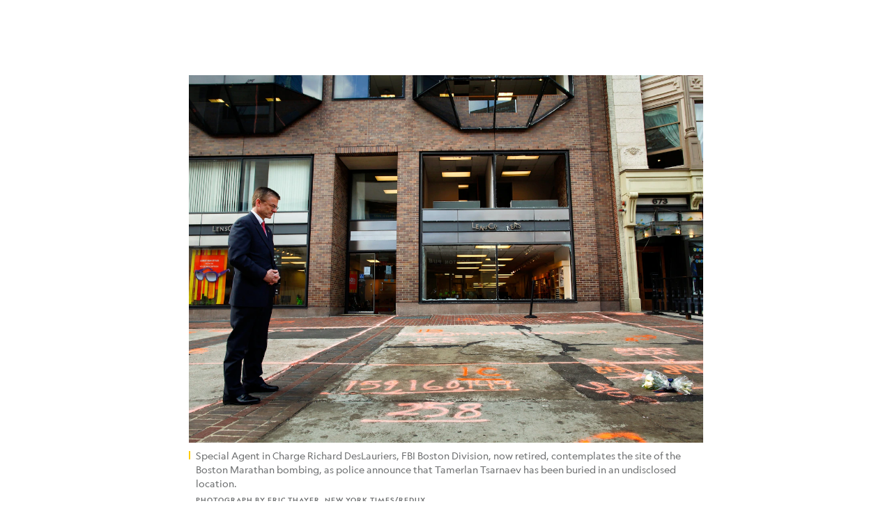

--- FILE ---
content_type: text/html; charset=utf-8
request_url: https://www.nationalgeographic.com/history/article/130509-tsarnaev-burial-terrorism-boston-marathon-bombing
body_size: 62870
content:

        <!doctype html>
        <html lang="en"lang="en">
            <head>
                <!-- NATGEO | 62e6ea0200b4 | 4614 | 53a58ef4f662ebb9a7340fd8ac045a6010124ae7 | www.nationalgeographic.com | Sat, 17 Jan 2026 05:17:08 GMT -->
                <meta charSet="utf-8" />
                <meta name="viewport" content="width=device-width, initial-scale=1.0, maximum-scale=2.0" />
                <meta http-equiv="x-ua-compatible" content="IE=edge,chrome=1" />
                <meta property="og:locale" content="en_US" />
                <link href="//assets-cdn.nationalgeographic.com" rel="preconnect" />
                <link href="//i.natgeofe.com" rel="preconnect" />
                <link href="//dcf.espn.com" rel="preconnect" />
                <script>__dataLayer={"page":{},"pzn":{},"site":{},"visitor":{"swid":"not applicable"},"pageViewed":false}</script>
                <script src="https://dcf.espn.com/TWDC-DTCI/prod/Bootstrap.js"></script>
                <link rel="preload" href="//assets-cdn.nationalgeographic.com/natgeo/53a58ef4f662-release-01-06-2026.3/client/natgeo/css/fusion-df456d9d.css" as="style" />
                
                <link data-react-helmet="true" rel="stylesheet" href="//assets-cdn.nationalgeographic.com/natgeo/53a58ef4f662-release-01-06-2026.3/client/natgeo/css/fusion-df456d9d.css"/><link data-react-helmet="true" rel="stylesheet" href="//assets-cdn.nationalgeographic.com/natgeo/53a58ef4f662-release-01-06-2026.3/client/natgeo/css/1240-c06f5a99.css"/><link data-react-helmet="true" rel="stylesheet" href="//assets-cdn.nationalgeographic.com/natgeo/53a58ef4f662-release-01-06-2026.3/client/natgeo/css/natgeo-cc114915.css"/><link data-react-helmet="true" rel="stylesheet" href="//assets-cdn.nationalgeographic.com/natgeo/53a58ef4f662-release-01-06-2026.3/client/natgeo/css/6486-e2970fa3.css"/><link data-react-helmet="true" rel="stylesheet" href="//assets-cdn.nationalgeographic.com/natgeo/53a58ef4f662-release-01-06-2026.3/client/natgeo/css/5452-9b1e3d4a.css"/><link data-react-helmet="true" rel="stylesheet" href="//assets-cdn.nationalgeographic.com/natgeo/53a58ef4f662-release-01-06-2026.3/client/natgeo/css/1156-07c56ce0.css"/><link data-react-helmet="true" rel="stylesheet" href="//assets-cdn.nationalgeographic.com/natgeo/53a58ef4f662-release-01-06-2026.3/client/natgeo/css/7216-47ae56b4.css"/><link data-react-helmet="true" rel="stylesheet" href="//assets-cdn.nationalgeographic.com/natgeo/53a58ef4f662-release-01-06-2026.3/client/natgeo/css/3021-807ed69a.css"/><link data-react-helmet="true" rel="stylesheet" href="//assets-cdn.nationalgeographic.com/natgeo/53a58ef4f662-release-01-06-2026.3/client/natgeo/css/4629-ca5f1ca6.css"/><link data-react-helmet="true" rel="stylesheet" href="//assets-cdn.nationalgeographic.com/natgeo/53a58ef4f662-release-01-06-2026.3/client/natgeo/css/4162-313cf2d3.css"/><link data-react-helmet="true" rel="stylesheet" href="//assets-cdn.nationalgeographic.com/natgeo/53a58ef4f662-release-01-06-2026.3/client/natgeo/css/9381-fb5623f1.css"/><link data-react-helmet="true" rel="stylesheet" href="//assets-cdn.nationalgeographic.com/natgeo/53a58ef4f662-release-01-06-2026.3/client/natgeo/css/6753-8186ac7c.css"/><link data-react-helmet="true" rel="stylesheet" href="//assets-cdn.nationalgeographic.com/natgeo/53a58ef4f662-release-01-06-2026.3/client/natgeo/css/7023-3cdb29f1.css"/><link data-react-helmet="true" rel="stylesheet" href="//assets-cdn.nationalgeographic.com/natgeo/53a58ef4f662-release-01-06-2026.3/client/natgeo/css/4343-620d6a5d.css"/><link data-react-helmet="true" rel="stylesheet" href="//assets-cdn.nationalgeographic.com/natgeo/53a58ef4f662-release-01-06-2026.3/client/natgeo/css/3097-c359bf25.css"/><link data-react-helmet="true" rel="stylesheet" href="//assets-cdn.nationalgeographic.com/natgeo/53a58ef4f662-release-01-06-2026.3/client/natgeo/css/3050-49b55d40.css"/><link data-react-helmet="true" rel="stylesheet" href="//assets-cdn.nationalgeographic.com/natgeo/53a58ef4f662-release-01-06-2026.3/client/natgeo/css/prismarticle-6625e324.css"/><link data-react-helmet="true" rel="canonical" href="https://www.nationalgeographic.com/history/article/130509-tsarnaev-burial-terrorism-boston-marathon-bombing"/><link data-react-helmet="true" rel="alternate" hreflang="en-us" href="https://www.nationalgeographic.com/history/article/130509-tsarnaev-burial-terrorism-boston-marathon-bombing"/><link data-react-helmet="true" rel="mask-icon" href="https://assets-cdn.nationalgeographic.com/natgeo/static/icons/mask-icon.svg" color="#FFCC00"/><link data-react-helmet="true" rel="shortcut icon" href="https://assets-cdn.nationalgeographic.com/natgeo/static/icons/favicon.ico"/><link data-react-helmet="true" rel="apple-touch-icon" href="https://assets-cdn.nationalgeographic.com/natgeo/static/icons/favicon-32x32.png"/><link data-react-helmet="true" rel="apple-touch-icon-precomposed" sizes="32x32" href="https://assets-cdn.nationalgeographic.com/natgeo/static/icons/favicon-32x32.png"/><link data-react-helmet="true" rel="apple-touch-icon-precomposed" sizes="180x180" href="https://assets-cdn.nationalgeographic.com/natgeo/static/icons/favicon-180x180.png"/>
                <script src="//assets-cdn.nationalgeographic.com/natgeo/53a58ef4f662-release-01-06-2026.3/client/natgeo/runtime-90c50946.js" defer></script><script src="//assets-cdn.nationalgeographic.com/natgeo/53a58ef4f662-release-01-06-2026.3/client/natgeo/1240-f6c10a01.js" defer></script><script src="//assets-cdn.nationalgeographic.com/natgeo/53a58ef4f662-release-01-06-2026.3/client/natgeo/9479-e4570a09.js" defer></script><script src="//assets-cdn.nationalgeographic.com/natgeo/53a58ef4f662-release-01-06-2026.3/client/natgeo/2021-905863b7.js" defer></script><script src="//assets-cdn.nationalgeographic.com/natgeo/53a58ef4f662-release-01-06-2026.3/client/natgeo/7708-bd1924dc.js" defer></script><script src="//assets-cdn.nationalgeographic.com/natgeo/53a58ef4f662-release-01-06-2026.3/client/natgeo/1526-be33e164.js" defer></script><script src="//assets-cdn.nationalgeographic.com/natgeo/53a58ef4f662-release-01-06-2026.3/client/natgeo/192-26b74fd2.js" defer></script><script src="//assets-cdn.nationalgeographic.com/natgeo/53a58ef4f662-release-01-06-2026.3/client/natgeo/6486-dc2248e3.js" defer></script><script src="//assets-cdn.nationalgeographic.com/natgeo/53a58ef4f662-release-01-06-2026.3/client/natgeo/5452-fa570d94.js" defer></script><script src="//assets-cdn.nationalgeographic.com/natgeo/53a58ef4f662-release-01-06-2026.3/client/natgeo/3898-15381dda.js" defer></script><script src="//assets-cdn.nationalgeographic.com/natgeo/53a58ef4f662-release-01-06-2026.3/client/natgeo/9111-ead00aa2.js" defer></script><script src="//assets-cdn.nationalgeographic.com/natgeo/53a58ef4f662-release-01-06-2026.3/client/natgeo/19-7473480a.js" defer></script><script src="//assets-cdn.nationalgeographic.com/natgeo/53a58ef4f662-release-01-06-2026.3/client/natgeo/4257-93222af5.js" defer></script><script src="//assets-cdn.nationalgeographic.com/natgeo/53a58ef4f662-release-01-06-2026.3/client/natgeo/1156-b84be174.js" defer></script><script src="//assets-cdn.nationalgeographic.com/natgeo/53a58ef4f662-release-01-06-2026.3/client/natgeo/7216-dd216f1d.js" defer></script><script src="//assets-cdn.nationalgeographic.com/natgeo/53a58ef4f662-release-01-06-2026.3/client/natgeo/1636-bdbfbba4.js" defer></script><script src="//assets-cdn.nationalgeographic.com/natgeo/53a58ef4f662-release-01-06-2026.3/client/natgeo/3021-95851376.js" defer></script><script src="//assets-cdn.nationalgeographic.com/natgeo/53a58ef4f662-release-01-06-2026.3/client/natgeo/8330-0b99e529.js" defer></script><script src="//assets-cdn.nationalgeographic.com/natgeo/53a58ef4f662-release-01-06-2026.3/client/natgeo/4629-5554421d.js" defer></script><script src="//assets-cdn.nationalgeographic.com/natgeo/53a58ef4f662-release-01-06-2026.3/client/natgeo/4162-0cf9c48d.js" defer></script><script src="//assets-cdn.nationalgeographic.com/natgeo/53a58ef4f662-release-01-06-2026.3/client/natgeo/9381-59a105c6.js" defer></script><script src="//assets-cdn.nationalgeographic.com/natgeo/53a58ef4f662-release-01-06-2026.3/client/natgeo/6753-3e892efd.js" defer></script><script src="//assets-cdn.nationalgeographic.com/natgeo/53a58ef4f662-release-01-06-2026.3/client/natgeo/4343-76cbbe67.js" defer></script><script src="//assets-cdn.nationalgeographic.com/natgeo/53a58ef4f662-release-01-06-2026.3/client/natgeo/3097-28375b13.js" defer></script><script src="//assets-cdn.nationalgeographic.com/natgeo/53a58ef4f662-release-01-06-2026.3/client/natgeo/3050-01c5cd88.js" defer></script>
                <link rel="prefetch" href="//assets-cdn.nationalgeographic.com/natgeo/53a58ef4f662-release-01-06-2026.3/client/natgeo/_manifest.js" as="script" /><link rel="prefetch" href="//assets-cdn.nationalgeographic.com/natgeo/53a58ef4f662-release-01-06-2026.3/client/natgeo/natgeo-49d09626.js" as="script" />
<link rel="prefetch" href="//assets-cdn.nationalgeographic.com/natgeo/53a58ef4f662-release-01-06-2026.3/client/natgeo/prismarticle-8aed1c9e.js" as="script" />
                <title data-react-helmet="true">Final Resting Place Found for Boston Bombing Suspect | National Geographic</title>
                <meta data-react-helmet="true" name="title" content="Final Resting Place Found for Boston Bombing Suspect | National Geographic"/><meta data-react-helmet="true" name="description" content="Boston bombing suspect Tamerlan Tsarnaev has been buried, following a controversial decision about where to bury a terrorist."/><meta data-react-helmet="true" name="medium" content="website"/><meta data-react-helmet="true" name="guid" content="drn:src:natgeo:unison::prod:d0b79ee9-4086-4e5c-bab2-8b93e8f07890"/><meta data-react-helmet="true" property="og:site_name" content="History"/><meta data-react-helmet="true" property="og:title" content="Final Resting Place Found for Boston Bombing Suspect"/><meta data-react-helmet="true" property="og:description" content="Boston bombing suspect Tamerlan Tsarnaev has been buried, following a controversial decision about where to bury a terrorist."/><meta data-react-helmet="true" property="og:url" content="https://www.nationalgeographic.com/history/article/130509-tsarnaev-burial-terrorism-boston-marathon-bombing"/><meta data-react-helmet="true" property="og:image" content="https://i.natgeofe.com/n/2b29d8a9-44da-4697-bf12-7144d2822f8f/67213_16x9.jpg?w=1200"/><meta data-react-helmet="true" property="og:image:width" content="1200"/><meta data-react-helmet="true" property="og:image:height" content="675"/><meta data-react-helmet="true" property="og:type" content="article"/><meta data-react-helmet="true" name="referrer" content="origin"/><meta data-react-helmet="true" name="theme-color" content="#ffffff"/><meta data-react-helmet="true" name="tax:audiences" content="General"/><meta data-react-helmet="true" name="tax:concepts" content/><meta data-react-helmet="true" name="tax:events" content/><meta data-react-helmet="true" name="tax:firstSubject" content="Terrorism"/><meta data-react-helmet="true" name="tax:genres" content/><meta data-react-helmet="true" name="tax:locations" content="Boston"/><meta data-react-helmet="true" name="tax:organizations" content/><meta data-react-helmet="true" name="tax:otherSubjects" content/><meta data-react-helmet="true" name="tax:people" content/><meta data-react-helmet="true" name="tax:series" content/><meta data-react-helmet="true" name="tax:source" content/><meta data-react-helmet="true" name="twitter:site" content="@NatGeo"/><meta data-react-helmet="true" name="twitter:title" content="Final Resting Place Found for Boston Bombing Suspect"/><meta data-react-helmet="true" name="twitter:description" content="Boston bombing suspect Tamerlan Tsarnaev has been buried, following a controversial decision about where to bury a terrorist."/><meta data-react-helmet="true" name="twitter:url" content="https://www.nationalgeographic.com/history/article/130509-tsarnaev-burial-terrorism-boston-marathon-bombing"/><meta data-react-helmet="true" name="twitter:image:src" content="https://i.natgeofe.com/n/2b29d8a9-44da-4697-bf12-7144d2822f8f/67213_16x9.jpg?w=1200"/><meta data-react-helmet="true" name="twitter:card" content="summary_large_image"/><meta data-react-helmet="true" name="twitter:creator" content="@NatGeo"/><meta data-react-helmet="true" name="twitter:image:alt" content="Final Resting Place Found for Boston Bombing Suspect"/><meta data-react-helmet="true" name="twitter:app:id:iphone" content="418671597"/><meta data-react-helmet="true" name="twitter:app:name:iphone" content="National Geographic"/><meta data-react-helmet="true" name="twitter:app:id:googleplay" content="com.natgeomobile.ngmagazine"/><meta data-react-helmet="true" name="twitter:app:name:googleplay" content="National Geographic"/><meta data-react-helmet="true" name="robots" content="max-image-preview:large"/><meta data-react-helmet="true" name="article:published_time" content="01-17-2026"/><meta data-react-helmet="true" name="article:modified_time" content="05-03-2021"/><meta data-react-helmet="true" name="article:section" content="History"/><meta data-react-helmet="true" name="article:publisher" content="https://www.facebook.com/natgeo"/>
                <script data-react-helmet="true" async="true" src="https://scripts.webcontentassessor.com/scripts/340714530193d9627afecb7a2bab115079ee90db012cba398ac76b3339880fdc"></script><script data-react-helmet="true" type="application/ld+json">{"@context":"https://schema.org","@graph":[{"@type":"NewsMediaOrganization","@id":"https://www.nationalgeographic.com/history/article/130509-tsarnaev-burial-terrorism-boston-marathon-bombing#organization","name":"National Geographic","url":"https://www.nationalgeographic.com/","sameAs":["https://en.wikipedia.org/wiki/National_Geographic","https://www.facebook.com/natgeo","https://x.com/NatGeo","https://www.instagram.com/natgeo/","https://www.linkedin.com/company/national-geographic/"],"logo":{"@type":"ImageObject","@id":"https://www.nationalgeographic.com/history/article/130509-tsarnaev-burial-terrorism-boston-marathon-bombing#logo","url":"https://assets-cdn.nationalgeographic.com/natgeo/static/default.NG.logo.dark.jpg","contentUrl":"https://assets-cdn.nationalgeographic.com/natgeo/static/default.NG.logo.dark.jpg","width":600,"height":60}},{"@type":"WebSite","@id":"https://www.nationalgeographic.com/#website","url":"https://www.nationalgeographic.com/","name":"National Geographic","publisher":{"@id":"https://www.nationalgeographic.com/history/article/130509-tsarnaev-burial-terrorism-boston-marathon-bombing#organization"},"inLanguage":"en"},{"@type":"WebPage","@id":"https://www.nationalgeographic.com/history/article/130509-tsarnaev-burial-terrorism-boston-marathon-bombing#webpage","url":"https://www.nationalgeographic.com/history/article/130509-tsarnaev-burial-terrorism-boston-marathon-bombing","name":"Final Resting Place Found for Boston Bombing Suspect","description":"The body of Boston Marathon bombing suspect, Tamerlane Tsarnaev, has been buried.","isPartOf":{"@id":"https://www.nationalgeographic.com/#website"},"breadcrumb":{"@id":"https://www.nationalgeographic.com/history/article/130509-tsarnaev-burial-terrorism-boston-marathon-bombing#breadcrumb"},"datePublished":"2013-05-10T14:05:00.000Z","inLanguage":"en","dateModified":"2021-05-03T19:08:48.496Z","primaryImageOfPage":{"@id":"https://www.nationalgeographic.com/history/article/130509-tsarnaev-burial-terrorism-boston-marathon-bombing#primaryimage"}},{"@type":"BreadcrumbList","@id":"https://www.nationalgeographic.com/history/article/130509-tsarnaev-burial-terrorism-boston-marathon-bombing#breadcrumb","itemListElement":[{"@type":"ListItem","position":1,"name":"Home","item":"https://www.nationalgeographic.com/"},{"@type":"ListItem","position":2,"name":"History","item":"https://www.nationalgeographic.com/history/"},{"@type":"ListItem","position":3,"name":"Final Resting Place Found for Boston Bombing Suspect","item":"https://www.nationalgeographic.com/history/article/130509-tsarnaev-burial-terrorism-boston-marathon-bombing"}]},{"@type":"ImageObject","@id":"https://www.nationalgeographic.com/history/article/130509-tsarnaev-burial-terrorism-boston-marathon-bombing#primaryimage","url":"https://i.natgeofe.com/n/2b29d8a9-44da-4697-bf12-7144d2822f8f/67213.jpg","contentUrl":"https://i.natgeofe.com/n/2b29d8a9-44da-4697-bf12-7144d2822f8f/67213.jpg","caption":"<p>Special Agent in Charge Richard DesLauriers, FBI Boston Division, now retired, contemplates the site of the Boston Marathan bombing, as police announce that Tamerlan Tsarnaev has been buried in an undisclosed location.</p>"},{"@type":"NewsArticle","@id":"https://www.nationalgeographic.com/history/article/130509-tsarnaev-burial-terrorism-boston-marathon-bombing#article","isPartOf":{"@id":"https://www.nationalgeographic.com/history/article/130509-tsarnaev-burial-terrorism-boston-marathon-bombing#webpage"},"mainEntityOfPage":{"@id":"https://www.nationalgeographic.com/history/article/130509-tsarnaev-burial-terrorism-boston-marathon-bombing#webpage"},"headline":"Final Resting Place Found for Boston Bombing Suspect","description":"The body of Boston Marathon bombing suspect, Tamerlane Tsarnaev, has been buried.","publisher":{"@id":"https://www.nationalgeographic.com/history/article/130509-tsarnaev-burial-terrorism-boston-marathon-bombing#organization"},"datePublished":"2013-05-10T14:05:00.000Z","inLanguage":"en","alternativeHeadline":"","image":{"@type":"ImageObject","url":"https://i.natgeofe.com/n/2b29d8a9-44da-4697-bf12-7144d2822f8f/67213.jpg","contentUrl":"https://i.natgeofe.com/n/2b29d8a9-44da-4697-bf12-7144d2822f8f/67213.jpg"},"dateModified":"2021-05-03T19:08:48.496Z","wordCount":1066,"timeRequired":"PT5M","articleSection":"History","isAccessibleForFree":true,"keywords":["tamerlan tsarnaev","burial","terrorism","boston marathon bombing","boston"],"hasPart":[{"@id":"https://www.nationalgeographic.com/history/article/130509-tsarnaev-burial-terrorism-boston-marathon-bombing#primaryimage"}]}]}</script>
                
                <script data-nr-type="legacy" data-nr-pct="100">(() => {function gc(n){n=document.cookie.match("(^|;) ?"+n+"=([^;]*)(;|$)");return n?n[2]:null}function sc(n){document.cookie=n}function smpl(n){n/=100;return!!n&&Math.random()<=n}var _nr=!1,_nrCookie=gc("_nr");null!==_nrCookie?"1"===_nrCookie&&(_nr=!0):smpl(100)?(_nr=!0,sc("_nr=1; path=/")):(_nr=!1,sc("_nr=0; path=/"));_nr && (() => {;window.NREUM||(NREUM={});NREUM.init={distributed_tracing:{enabled:true},privacy:{cookies_enabled:true},ajax:{deny_list:["bam.nr-data.net"]}};;NREUM.info = {"beacon":"bam.nr-data.net","errorBeacon":"bam.nr-data.net","sa":1,"licenseKey":"5985ced6ff","applicationID":"703643455"};__nr_require=function(t,e,n){function r(n){if(!e[n]){var o=e[n]={exports:{}};t[n][0].call(o.exports,function(e){var o=t[n][1][e];return r(o||e)},o,o.exports)}return e[n].exports}if("function"==typeof __nr_require)return __nr_require;for(var o=0;o<n.length;o++)r(n[o]);return r}({1:[function(t,e,n){function r(t){try{s.console&&console.log(t)}catch(e){}}var o,i=t("ee"),a=t(31),s={};try{o=localStorage.getItem("__nr_flags").split(","),console&&"function"==typeof console.log&&(s.console=!0,o.indexOf("dev")!==-1&&(s.dev=!0),o.indexOf("nr_dev")!==-1&&(s.nrDev=!0))}catch(c){}s.nrDev&&i.on("internal-error",function(t){r(t.stack)}),s.dev&&i.on("fn-err",function(t,e,n){r(n.stack)}),s.dev&&(r("NR AGENT IN DEVELOPMENT MODE"),r("flags: "+a(s,function(t,e){return t}).join(", ")))},{}],2:[function(t,e,n){function r(t,e,n,r,s){try{l?l-=1:o(s||new UncaughtException(t,e,n),!0)}catch(f){try{i("ierr",[f,c.now(),!0])}catch(d){}}return"function"==typeof u&&u.apply(this,a(arguments))}function UncaughtException(t,e,n){this.message=t||"Uncaught error with no additional information",this.sourceURL=e,this.line=n}function o(t,e){var n=e?null:c.now();i("err",[t,n])}var i=t("handle"),a=t(32),s=t("ee"),c=t("loader"),f=t("gos"),u=window.onerror,d=!1,p="nr@seenError";if(!c.disabled){var l=0;c.features.err=!0,t(1),window.onerror=r;try{throw new Error}catch(h){"stack"in h&&(t(14),t(13),"addEventListener"in window&&t(7),c.xhrWrappable&&t(15),d=!0)}s.on("fn-start",function(t,e,n){d&&(l+=1)}),s.on("fn-err",function(t,e,n){d&&!n[p]&&(f(n,p,function(){return!0}),this.thrown=!0,o(n))}),s.on("fn-end",function(){d&&!this.thrown&&l>0&&(l-=1)}),s.on("internal-error",function(t){i("ierr",[t,c.now(),!0])})}},{}],3:[function(t,e,n){var r=t("loader");r.disabled||(r.features.ins=!0)},{}],4:[function(t,e,n){function r(){U++,L=g.hash,this[u]=y.now()}function o(){U--,g.hash!==L&&i(0,!0);var t=y.now();this[h]=~~this[h]+t-this[u],this[d]=t}function i(t,e){E.emit("newURL",[""+g,e])}function a(t,e){t.on(e,function(){this[e]=y.now()})}var s="-start",c="-end",f="-body",u="fn"+s,d="fn"+c,p="cb"+s,l="cb"+c,h="jsTime",m="fetch",v="addEventListener",w=window,g=w.location,y=t("loader");if(w[v]&&y.xhrWrappable&&!y.disabled){var x=t(11),b=t(12),E=t(9),R=t(7),O=t(14),T=t(8),S=t(15),P=t(10),M=t("ee"),C=M.get("tracer"),N=t(23);t(17),y.features.spa=!0;var L,U=0;M.on(u,r),b.on(p,r),P.on(p,r),M.on(d,o),b.on(l,o),P.on(l,o),M.buffer([u,d,"xhr-resolved"]),R.buffer([u]),O.buffer(["setTimeout"+c,"clearTimeout"+s,u]),S.buffer([u,"new-xhr","send-xhr"+s]),T.buffer([m+s,m+"-done",m+f+s,m+f+c]),E.buffer(["newURL"]),x.buffer([u]),b.buffer(["propagate",p,l,"executor-err","resolve"+s]),C.buffer([u,"no-"+u]),P.buffer(["new-jsonp","cb-start","jsonp-error","jsonp-end"]),a(T,m+s),a(T,m+"-done"),a(P,"new-jsonp"),a(P,"jsonp-end"),a(P,"cb-start"),E.on("pushState-end",i),E.on("replaceState-end",i),w[v]("hashchange",i,N(!0)),w[v]("load",i,N(!0)),w[v]("popstate",function(){i(0,U>1)},N(!0))}},{}],5:[function(t,e,n){function r(){var t=new PerformanceObserver(function(t,e){var n=t.getEntries();s(v,[n])});try{t.observe({entryTypes:["resource"]})}catch(e){}}function o(t){if(s(v,[window.performance.getEntriesByType(w)]),window.performance["c"+p])try{window.performance[h](m,o,!1)}catch(t){}else try{window.performance[h]("webkit"+m,o,!1)}catch(t){}}function i(t){}if(window.performance&&window.performance.timing&&window.performance.getEntriesByType){var a=t("ee"),s=t("handle"),c=t(14),f=t(13),u=t(6),d=t(23),p="learResourceTimings",l="addEventListener",h="removeEventListener",m="resourcetimingbufferfull",v="bstResource",w="resource",g="-start",y="-end",x="fn"+g,b="fn"+y,E="bstTimer",R="pushState",O=t("loader");if(!O.disabled){O.features.stn=!0,t(9),"addEventListener"in window&&t(7);var T=NREUM.o.EV;a.on(x,function(t,e){var n=t[0];n instanceof T&&(this.bstStart=O.now())}),a.on(b,function(t,e){var n=t[0];n instanceof T&&s("bst",[n,e,this.bstStart,O.now()])}),c.on(x,function(t,e,n){this.bstStart=O.now(),this.bstType=n}),c.on(b,function(t,e){s(E,[e,this.bstStart,O.now(),this.bstType])}),f.on(x,function(){this.bstStart=O.now()}),f.on(b,function(t,e){s(E,[e,this.bstStart,O.now(),"requestAnimationFrame"])}),a.on(R+g,function(t){this.time=O.now(),this.startPath=location.pathname+location.hash}),a.on(R+y,function(t){s("bstHist",[location.pathname+location.hash,this.startPath,this.time])}),u()?(s(v,[window.performance.getEntriesByType("resource")]),r()):l in window.performance&&(window.performance["c"+p]?window.performance[l](m,o,d(!1)):window.performance[l]("webkit"+m,o,d(!1))),document[l]("scroll",i,d(!1)),document[l]("keypress",i,d(!1)),document[l]("click",i,d(!1))}}},{}],6:[function(t,e,n){e.exports=function(){return"PerformanceObserver"in window&&"function"==typeof window.PerformanceObserver}},{}],7:[function(t,e,n){function r(t){for(var e=t;e&&!e.hasOwnProperty(u);)e=Object.getPrototypeOf(e);e&&o(e)}function o(t){s.inPlace(t,[u,d],"-",i)}function i(t,e){return t[1]}var a=t("ee").get("events"),s=t("wrap-function")(a,!0),c=t("gos"),f=XMLHttpRequest,u="addEventListener",d="removeEventListener";e.exports=a,"getPrototypeOf"in Object?(r(document),r(window),r(f.prototype)):f.prototype.hasOwnProperty(u)&&(o(window),o(f.prototype)),a.on(u+"-start",function(t,e){var n=t[1];if(null!==n&&("function"==typeof n||"object"==typeof n)){var r=c(n,"nr@wrapped",function(){function t(){if("function"==typeof n.handleEvent)return n.handleEvent.apply(n,arguments)}var e={object:t,"function":n}[typeof n];return e?s(e,"fn-",null,e.name||"anonymous"):n});this.wrapped=t[1]=r}}),a.on(d+"-start",function(t){t[1]=this.wrapped||t[1]})},{}],8:[function(t,e,n){function r(t,e,n){var r=t[e];"function"==typeof r&&(t[e]=function(){var t=i(arguments),e={};o.emit(n+"before-start",[t],e);var a;e[m]&&e[m].dt&&(a=e[m].dt);var s=r.apply(this,t);return o.emit(n+"start",[t,a],s),s.then(function(t){return o.emit(n+"end",[null,t],s),t},function(t){throw o.emit(n+"end",[t],s),t})})}var o=t("ee").get("fetch"),i=t(32),a=t(31);e.exports=o;var s=window,c="fetch-",f=c+"body-",u=["arrayBuffer","blob","json","text","formData"],d=s.Request,p=s.Response,l=s.fetch,h="prototype",m="nr@context";d&&p&&l&&(a(u,function(t,e){r(d[h],e,f),r(p[h],e,f)}),r(s,"fetch",c),o.on(c+"end",function(t,e){var n=this;if(e){var r=e.headers.get("content-length");null!==r&&(n.rxSize=r),o.emit(c+"done",[null,e],n)}else o.emit(c+"done",[t],n)}))},{}],9:[function(t,e,n){var r=t("ee").get("history"),o=t("wrap-function")(r);e.exports=r;var i=window.history&&window.history.constructor&&window.history.constructor.prototype,a=window.history;i&&i.pushState&&i.replaceState&&(a=i),o.inPlace(a,["pushState","replaceState"],"-")},{}],10:[function(t,e,n){function r(t){function e(){f.emit("jsonp-end",[],l),t.removeEventListener("load",e,c(!1)),t.removeEventListener("error",n,c(!1))}function n(){f.emit("jsonp-error",[],l),f.emit("jsonp-end",[],l),t.removeEventListener("load",e,c(!1)),t.removeEventListener("error",n,c(!1))}var r=t&&"string"==typeof t.nodeName&&"script"===t.nodeName.toLowerCase();if(r){var o="function"==typeof t.addEventListener;if(o){var a=i(t.src);if(a){var d=s(a),p="function"==typeof d.parent[d.key];if(p){var l={};u.inPlace(d.parent,[d.key],"cb-",l),t.addEventListener("load",e,c(!1)),t.addEventListener("error",n,c(!1)),f.emit("new-jsonp",[t.src],l)}}}}}function o(){return"addEventListener"in window}function i(t){var e=t.match(d);return e?e[1]:null}function a(t,e){var n=t.match(l),r=n[1],o=n[3];return o?a(o,e[r]):e[r]}function s(t){var e=t.match(p);return e&&e.length>=3?{key:e[2],parent:a(e[1],window)}:{key:t,parent:window}}var c=t(23),f=t("ee").get("jsonp"),u=t("wrap-function")(f);if(e.exports=f,o()){var d=/[?&](?:callback|cb)=([^&#]+)/,p=/(.*).([^.]+)/,l=/^(w+)(.|$)(.*)$/,h=["appendChild","insertBefore","replaceChild"];Node&&Node.prototype&&Node.prototype.appendChild?u.inPlace(Node.prototype,h,"dom-"):(u.inPlace(HTMLElement.prototype,h,"dom-"),u.inPlace(HTMLHeadElement.prototype,h,"dom-"),u.inPlace(HTMLBodyElement.prototype,h,"dom-")),f.on("dom-start",function(t){r(t[0])})}},{}],11:[function(t,e,n){var r=t("ee").get("mutation"),o=t("wrap-function")(r),i=NREUM.o.MO;e.exports=r,i&&(window.MutationObserver=function(t){return this instanceof i?new i(o(t,"fn-")):i.apply(this,arguments)},MutationObserver.prototype=i.prototype)},{}],12:[function(t,e,n){function r(t){var e=i.context(),n=s(t,"executor-",e,null,!1),r=new f(n);return i.context(r).getCtx=function(){return e},r}var o=t("wrap-function"),i=t("ee").get("promise"),a=t("ee").getOrSetContext,s=o(i),c=t(31),f=NREUM.o.PR;e.exports=i,f&&(window.Promise=r,["all","race"].forEach(function(t){var e=f[t];f[t]=function(n){function r(t){return function(){i.emit("propagate",[null,!o],a,!1,!1),o=o||!t}}var o=!1;c(n,function(e,n){Promise.resolve(n).then(r("all"===t),r(!1))});var a=e.apply(f,arguments),s=f.resolve(a);return s}}),["resolve","reject"].forEach(function(t){var e=f[t];f[t]=function(t){var n=e.apply(f,arguments);return t!==n&&i.emit("propagate",[t,!0],n,!1,!1),n}}),f.prototype["catch"]=function(t){return this.then(null,t)},f.prototype=Object.create(f.prototype,{constructor:{value:r}}),c(Object.getOwnPropertyNames(f),function(t,e){try{r[e]=f[e]}catch(n){}}),o.wrapInPlace(f.prototype,"then",function(t){return function(){var e=this,n=o.argsToArray.apply(this,arguments),r=a(e);r.promise=e,n[0]=s(n[0],"cb-",r,null,!1),n[1]=s(n[1],"cb-",r,null,!1);var c=t.apply(this,n);return r.nextPromise=c,i.emit("propagate",[e,!0],c,!1,!1),c}}),i.on("executor-start",function(t){t[0]=s(t[0],"resolve-",this,null,!1),t[1]=s(t[1],"resolve-",this,null,!1)}),i.on("executor-err",function(t,e,n){t[1](n)}),i.on("cb-end",function(t,e,n){i.emit("propagate",[n,!0],this.nextPromise,!1,!1)}),i.on("propagate",function(t,e,n){this.getCtx&&!e||(this.getCtx=function(){if(t instanceof Promise)var e=i.context(t);return e&&e.getCtx?e.getCtx():this})}),r.toString=function(){return""+f})},{}],13:[function(t,e,n){var r=t("ee").get("raf"),o=t("wrap-function")(r),i="equestAnimationFrame";e.exports=r,o.inPlace(window,["r"+i,"mozR"+i,"webkitR"+i,"msR"+i],"raf-"),r.on("raf-start",function(t){t[0]=o(t[0],"fn-")})},{}],14:[function(t,e,n){function r(t,e,n){t[0]=a(t[0],"fn-",null,n)}function o(t,e,n){this.method=n,this.timerDuration=isNaN(t[1])?0:+t[1],t[0]=a(t[0],"fn-",this,n)}var i=t("ee").get("timer"),a=t("wrap-function")(i),s="setTimeout",c="setInterval",f="clearTimeout",u="-start",d="-";e.exports=i,a.inPlace(window,[s,"setImmediate"],s+d),a.inPlace(window,[c],c+d),a.inPlace(window,[f,"clearImmediate"],f+d),i.on(c+u,r),i.on(s+u,o)},{}],15:[function(t,e,n){function r(t,e){d.inPlace(e,["onreadystatechange"],"fn-",s)}function o(){var t=this,e=u.context(t);t.readyState>3&&!e.resolved&&(e.resolved=!0,u.emit("xhr-resolved",[],t)),d.inPlace(t,y,"fn-",s)}function i(t){x.push(t),m&&(E?E.then(a):w?w(a):(R=-R,O.data=R))}function a(){for(var t=0;t<x.length;t++)r([],x[t]);x.length&&(x=[])}function s(t,e){return e}function c(t,e){for(var n in t)e[n]=t[n];return e}t(7);var f=t("ee"),u=f.get("xhr"),d=t("wrap-function")(u),p=t(23),l=NREUM.o,h=l.XHR,m=l.MO,v=l.PR,w=l.SI,g="readystatechange",y=["onload","onerror","onabort","onloadstart","onloadend","onprogress","ontimeout"],x=[];e.exports=u;var b=window.XMLHttpRequest=function(t){var e=new h(t);try{u.emit("new-xhr",[e],e),e.addEventListener(g,o,p(!1))}catch(n){try{u.emit("internal-error",[n])}catch(r){}}return e};if(c(h,b),b.prototype=h.prototype,d.inPlace(b.prototype,["open","send"],"-xhr-",s),u.on("send-xhr-start",function(t,e){r(t,e),i(e)}),u.on("open-xhr-start",r),m){var E=v&&v.resolve();if(!w&&!v){var R=1,O=document.createTextNode(R);new m(a).observe(O,{characterData:!0})}}else f.on("fn-end",function(t){t[0]&&t[0].type===g||a()})},{}],16:[function(t,e,n){function r(t){if(!s(t))return null;var e=window.NREUM;if(!e.loader_config)return null;var n=(e.loader_config.accountID||"").toString()||null,r=(e.loader_config.agentID||"").toString()||null,f=(e.loader_config.trustKey||"").toString()||null;if(!n||!r)return null;var h=l.generateSpanId(),m=l.generateTraceId(),v=Date.now(),w={spanId:h,traceId:m,timestamp:v};return(t.sameOrigin||c(t)&&p())&&(w.traceContextParentHeader=o(h,m),w.traceContextStateHeader=i(h,v,n,r,f)),(t.sameOrigin&&!u()||!t.sameOrigin&&c(t)&&d())&&(w.newrelicHeader=a(h,m,v,n,r,f)),w}function o(t,e){return"00-"+e+"-"+t+"-01"}function i(t,e,n,r,o){var i=0,a="",s=1,c="",f="";return o+"@nr="+i+"-"+s+"-"+n+"-"+r+"-"+t+"-"+a+"-"+c+"-"+f+"-"+e}function a(t,e,n,r,o,i){var a="btoa"in window&&"function"==typeof window.btoa;if(!a)return null;var s={v:[0,1],d:{ty:"Browser",ac:r,ap:o,id:t,tr:e,ti:n}};return i&&r!==i&&(s.d.tk=i),btoa(JSON.stringify(s))}function s(t){return f()&&c(t)}function c(t){var e=!1,n={};if("init"in NREUM&&"distributed_tracing"in NREUM.init&&(n=NREUM.init.distributed_tracing),t.sameOrigin)e=!0;else if(n.allowed_origins instanceof Array)for(var r=0;r<n.allowed_origins.length;r++){var o=h(n.allowed_origins[r]);if(t.hostname===o.hostname&&t.protocol===o.protocol&&t.port===o.port){e=!0;break}}return e}function f(){return"init"in NREUM&&"distributed_tracing"in NREUM.init&&!!NREUM.init.distributed_tracing.enabled}function u(){return"init"in NREUM&&"distributed_tracing"in NREUM.init&&!!NREUM.init.distributed_tracing.exclude_newrelic_header}function d(){return"init"in NREUM&&"distributed_tracing"in NREUM.init&&NREUM.init.distributed_tracing.cors_use_newrelic_header!==!1}function p(){return"init"in NREUM&&"distributed_tracing"in NREUM.init&&!!NREUM.init.distributed_tracing.cors_use_tracecontext_headers}var l=t(28),h=t(18);e.exports={generateTracePayload:r,shouldGenerateTrace:s}},{}],17:[function(t,e,n){function r(t){var e=this.params,n=this.metrics;if(!this.ended){this.ended=!0;for(var r=0;r<p;r++)t.removeEventListener(d[r],this.listener,!1);return e.protocol&&"data"===e.protocol?void g("Ajax/DataUrl/Excluded"):void(e.aborted||(n.duration=a.now()-this.startTime,this.loadCaptureCalled||4!==t.readyState?null==e.status&&(e.status=0):i(this,t),n.cbTime=this.cbTime,s("xhr",[e,n,this.startTime,this.endTime,"xhr"],this)))}}function o(t,e){var n=c(e),r=t.params;r.hostname=n.hostname,r.port=n.port,r.protocol=n.protocol,r.host=n.hostname+":"+n.port,r.pathname=n.pathname,t.parsedOrigin=n,t.sameOrigin=n.sameOrigin}function i(t,e){t.params.status=e.status;var n=v(e,t.lastSize);if(n&&(t.metrics.rxSize=n),t.sameOrigin){var r=e.getResponseHeader("X-NewRelic-App-Data");r&&(t.params.cat=r.split(", ").pop())}t.loadCaptureCalled=!0}var a=t("loader");if(a.xhrWrappable&&!a.disabled){var s=t("handle"),c=t(18),f=t(16).generateTracePayload,u=t("ee"),d=["load","error","abort","timeout"],p=d.length,l=t("id"),h=t(24),m=t(22),v=t(19),w=t(23),g=t(25).recordSupportability,y=NREUM.o.REQ,x=window.XMLHttpRequest;a.features.xhr=!0,t(15),t(8),u.on("new-xhr",function(t){var e=this;e.totalCbs=0,e.called=0,e.cbTime=0,e.end=r,e.ended=!1,e.xhrGuids={},e.lastSize=null,e.loadCaptureCalled=!1,e.params=this.params||{},e.metrics=this.metrics||{},t.addEventListener("load",function(n){i(e,t)},w(!1)),h&&(h>34||h<10)||t.addEventListener("progress",function(t){e.lastSize=t.loaded},w(!1))}),u.on("open-xhr-start",function(t){this.params={method:t[0]},o(this,t[1]),this.metrics={}}),u.on("open-xhr-end",function(t,e){"loader_config"in NREUM&&"xpid"in NREUM.loader_config&&this.sameOrigin&&e.setRequestHeader("X-NewRelic-ID",NREUM.loader_config.xpid);var n=f(this.parsedOrigin);if(n){var r=!1;n.newrelicHeader&&(e.setRequestHeader("newrelic",n.newrelicHeader),r=!0),n.traceContextParentHeader&&(e.setRequestHeader("traceparent",n.traceContextParentHeader),n.traceContextStateHeader&&e.setRequestHeader("tracestate",n.traceContextStateHeader),r=!0),r&&(this.dt=n)}}),u.on("send-xhr-start",function(t,e){var n=this.metrics,r=t[0],o=this;if(n&&r){var i=m(r);i&&(n.txSize=i)}this.startTime=a.now(),this.listener=function(t){try{"abort"!==t.type||o.loadCaptureCalled||(o.params.aborted=!0),("load"!==t.type||o.called===o.totalCbs&&(o.onloadCalled||"function"!=typeof e.onload))&&o.end(e)}catch(n){try{u.emit("internal-error",[n])}catch(r){}}};for(var s=0;s<p;s++)e.addEventListener(d[s],this.listener,w(!1))}),u.on("xhr-cb-time",function(t,e,n){this.cbTime+=t,e?this.onloadCalled=!0:this.called+=1,this.called!==this.totalCbs||!this.onloadCalled&&"function"==typeof n.onload||this.end(n)}),u.on("xhr-load-added",function(t,e){var n=""+l(t)+!!e;this.xhrGuids&&!this.xhrGuids[n]&&(this.xhrGuids[n]=!0,this.totalCbs+=1)}),u.on("xhr-load-removed",function(t,e){var n=""+l(t)+!!e;this.xhrGuids&&this.xhrGuids[n]&&(delete this.xhrGuids[n],this.totalCbs-=1)}),u.on("xhr-resolved",function(){this.endTime=a.now()}),u.on("addEventListener-end",function(t,e){e instanceof x&&"load"===t[0]&&u.emit("xhr-load-added",[t[1],t[2]],e)}),u.on("removeEventListener-end",function(t,e){e instanceof x&&"load"===t[0]&&u.emit("xhr-load-removed",[t[1],t[2]],e)}),u.on("fn-start",function(t,e,n){e instanceof x&&("onload"===n&&(this.onload=!0),("load"===(t[0]&&t[0].type)||this.onload)&&(this.xhrCbStart=a.now()))}),u.on("fn-end",function(t,e){this.xhrCbStart&&u.emit("xhr-cb-time",[a.now()-this.xhrCbStart,this.onload,e],e)}),u.on("fetch-before-start",function(t){function e(t,e){var n=!1;return e.newrelicHeader&&(t.set("newrelic",e.newrelicHeader),n=!0),e.traceContextParentHeader&&(t.set("traceparent",e.traceContextParentHeader),e.traceContextStateHeader&&t.set("tracestate",e.traceContextStateHeader),n=!0),n}var n,r=t[1]||{};"string"==typeof t[0]?n=t[0]:t[0]&&t[0].url?n=t[0].url:window.URL&&t[0]&&t[0]instanceof URL&&(n=t[0].href),n&&(this.parsedOrigin=c(n),this.sameOrigin=this.parsedOrigin.sameOrigin);var o=f(this.parsedOrigin);if(o&&(o.newrelicHeader||o.traceContextParentHeader))if("string"==typeof t[0]||window.URL&&t[0]&&t[0]instanceof URL){var i={};for(var a in r)i[a]=r[a];i.headers=new Headers(r.headers||{}),e(i.headers,o)&&(this.dt=o),t.length>1?t[1]=i:t.push(i)}else t[0]&&t[0].headers&&e(t[0].headers,o)&&(this.dt=o)}),u.on("fetch-start",function(t,e){this.params={},this.metrics={},this.startTime=a.now(),this.dt=e,t.length>=1&&(this.target=t[0]),t.length>=2&&(this.opts=t[1]);var n,r=this.opts||{},i=this.target;if("string"==typeof i?n=i:"object"==typeof i&&i instanceof y?n=i.url:window.URL&&"object"==typeof i&&i instanceof URL&&(n=i.href),o(this,n),"data"!==this.params.protocol){var s=(""+(i&&i instanceof y&&i.method||r.method||"GET")).toUpperCase();this.params.method=s,this.txSize=m(r.body)||0}}),u.on("fetch-done",function(t,e){if(this.endTime=a.now(),this.params||(this.params={}),"data"===this.params.protocol)return void g("Ajax/DataUrl/Excluded");this.params.status=e?e.status:0;var n;"string"==typeof this.rxSize&&this.rxSize.length>0&&(n=+this.rxSize);var r={txSize:this.txSize,rxSize:n,duration:a.now()-this.startTime};s("xhr",[this.params,r,this.startTime,this.endTime,"fetch"],this)})}},{}],18:[function(t,e,n){var r={};e.exports=function(t){if(t in r)return r[t];if(0===(t||"").indexOf("data:"))return{protocol:"data"};var e=document.createElement("a"),n=window.location,o={};e.href=t,o.port=e.port;var i=e.href.split("://");!o.port&&i[1]&&(o.port=i[1].split("/")[0].split("@").pop().split(":")[1]),o.port&&"0"!==o.port||(o.port="https"===i[0]?"443":"80"),o.hostname=e.hostname||n.hostname,o.pathname=e.pathname,o.protocol=i[0],"/"!==o.pathname.charAt(0)&&(o.pathname="/"+o.pathname);var a=!e.protocol||":"===e.protocol||e.protocol===n.protocol,s=e.hostname===document.domain&&e.port===n.port;return o.sameOrigin=a&&(!e.hostname||s),"/"===o.pathname&&(r[t]=o),o}},{}],19:[function(t,e,n){function r(t,e){var n=t.responseType;return"json"===n&&null!==e?e:"arraybuffer"===n||"blob"===n||"json"===n?o(t.response):"text"===n||""===n||void 0===n?o(t.responseText):void 0}var o=t(22);e.exports=r},{}],20:[function(t,e,n){function r(){}function o(t,e,n,r){return function(){return u.recordSupportability("API/"+e+"/called"),i(t+e,[f.now()].concat(s(arguments)),n?null:this,r),n?void 0:this}}var i=t("handle"),a=t(31),s=t(32),c=t("ee").get("tracer"),f=t("loader"),u=t(25),d=NREUM;"undefined"==typeof window.newrelic&&(newrelic=d);var p=["setPageViewName","setCustomAttribute","setErrorHandler","finished","addToTrace","inlineHit","addRelease"],l="api-",h=l+"ixn-";a(p,function(t,e){d[e]=o(l,e,!0,"api")}),d.addPageAction=o(l,"addPageAction",!0),d.setCurrentRouteName=o(l,"routeName",!0),e.exports=newrelic,d.interaction=function(){return(new r).get()};var m=r.prototype={createTracer:function(t,e){var n={},r=this,o="function"==typeof e;return i(h+"tracer",[f.now(),t,n],r),function(){if(c.emit((o?"":"no-")+"fn-start",[f.now(),r,o],n),o)try{return e.apply(this,arguments)}catch(t){throw c.emit("fn-err",[arguments,this,t],n),t}finally{c.emit("fn-end",[f.now()],n)}}}};a("actionText,setName,setAttribute,save,ignore,onEnd,getContext,end,get".split(","),function(t,e){m[e]=o(h,e)}),newrelic.noticeError=function(t,e){"string"==typeof t&&(t=new Error(t)),u.recordSupportability("API/noticeError/called"),i("err",[t,f.now(),!1,e])}},{}],21:[function(t,e,n){function r(t){if(NREUM.init){for(var e=NREUM.init,n=t.split("."),r=0;r<n.length-1;r++)if(e=e[n[r]],"object"!=typeof e)return;return e=e[n[n.length-1]]}}e.exports={getConfiguration:r}},{}],22:[function(t,e,n){e.exports=function(t){if("string"==typeof t&&t.length)return t.length;if("object"==typeof t){if("undefined"!=typeof ArrayBuffer&&t instanceof ArrayBuffer&&t.byteLength)return t.byteLength;if("undefined"!=typeof Blob&&t instanceof Blob&&t.size)return t.size;if(!("undefined"!=typeof FormData&&t instanceof FormData))try{return JSON.stringify(t).length}catch(e){return}}}},{}],23:[function(t,e,n){var r=!1;try{var o=Object.defineProperty({},"passive",{get:function(){r=!0}});window.addEventListener("testPassive",null,o),window.removeEventListener("testPassive",null,o)}catch(i){}e.exports=function(t){return r?{passive:!0,capture:!!t}:!!t}},{}],24:[function(t,e,n){var r=0,o=navigator.userAgent.match(/Firefox[/s](d+.d+)/);o&&(r=+o[1]),e.exports=r},{}],25:[function(t,e,n){function r(t,e){var n=[a,t,{name:t},e];return i("storeMetric",n,null,"api"),n}function o(t,e){var n=[s,t,{name:t},e];return i("storeEventMetrics",n,null,"api"),n}var i=t("handle"),a="sm",s="cm";e.exports={constants:{SUPPORTABILITY_METRIC:a,CUSTOM_METRIC:s},recordSupportability:r,recordCustom:o}},{}],26:[function(t,e,n){function r(){return s.exists&&performance.now?Math.round(performance.now()):(i=Math.max((new Date).getTime(),i))-a}function o(){return i}var i=(new Date).getTime(),a=i,s=t(33);e.exports=r,e.exports.offset=a,e.exports.getLastTimestamp=o},{}],27:[function(t,e,n){function r(t,e){var n=t.getEntries();n.forEach(function(t){"first-paint"===t.name?l("timing",["fp",Math.floor(t.startTime)]):"first-contentful-paint"===t.name&&l("timing",["fcp",Math.floor(t.startTime)])})}function o(t,e){var n=t.getEntries();if(n.length>0){var r=n[n.length-1];if(f&&f<r.startTime)return;var o=[r],i=a({});i&&o.push(i),l("lcp",o)}}function i(t){t.getEntries().forEach(function(t){t.hadRecentInput||l("cls",[t])})}function a(t){var e=navigator.connection||navigator.mozConnection||navigator.webkitConnection;if(e)return e.type&&(t["net-type"]=e.type),e.effectiveType&&(t["net-etype"]=e.effectiveType),e.rtt&&(t["net-rtt"]=e.rtt),e.downlink&&(t["net-dlink"]=e.downlink),t}function s(t){if(t instanceof w&&!y){var e=Math.round(t.timeStamp),n={type:t.type};a(n),e<=h.now()?n.fid=h.now()-e:e>h.offset&&e<=Date.now()?(e-=h.offset,n.fid=h.now()-e):e=h.now(),y=!0,l("timing",["fi",e,n])}}function c(t){"hidden"===t&&(f=h.now(),l("pageHide",[f]))}if(!("init"in NREUM&&"page_view_timing"in NREUM.init&&"enabled"in NREUM.init.page_view_timing&&NREUM.init.page_view_timing.enabled===!1)){var f,u,d,p,l=t("handle"),h=t("loader"),m=t(30),v=t(23),w=NREUM.o.EV;if("PerformanceObserver"in window&&"function"==typeof window.PerformanceObserver){u=new PerformanceObserver(r);try{u.observe({entryTypes:["paint"]})}catch(g){}d=new PerformanceObserver(o);try{d.observe({entryTypes:["largest-contentful-paint"]})}catch(g){}p=new PerformanceObserver(i);try{p.observe({type:"layout-shift",buffered:!0})}catch(g){}}if("addEventListener"in document){var y=!1,x=["click","keydown","mousedown","pointerdown","touchstart"];x.forEach(function(t){document.addEventListener(t,s,v(!1))})}m(c)}},{}],28:[function(t,e,n){function r(){function t(){return e?15&e[n++]:16*Math.random()|0}var e=null,n=0,r=window.crypto||window.msCrypto;r&&r.getRandomValues&&(e=r.getRandomValues(new Uint8Array(31)));for(var o,i="xxxxxxxx-xxxx-4xxx-yxxx-xxxxxxxxxxxx",a="",s=0;s<i.length;s++)o=i[s],"x"===o?a+=t().toString(16):"y"===o?(o=3&t()|8,a+=o.toString(16)):a+=o;return a}function o(){return a(16)}function i(){return a(32)}function a(t){function e(){return n?15&n[r++]:16*Math.random()|0}var n=null,r=0,o=window.crypto||window.msCrypto;o&&o.getRandomValues&&Uint8Array&&(n=o.getRandomValues(new Uint8Array(t)));for(var i=[],a=0;a<t;a++)i.push(e().toString(16));return i.join("")}e.exports={generateUuid:r,generateSpanId:o,generateTraceId:i}},{}],29:[function(t,e,n){function r(t,e){if(!o)return!1;if(t!==o)return!1;if(!e)return!0;if(!i)return!1;for(var n=i.split("."),r=e.split("."),a=0;a<r.length;a++)if(r[a]!==n[a])return!1;return!0}var o=null,i=null,a=/Version\/(\S+)\s+Safari/;if(navigator.userAgent){var s=navigator.userAgent,c=s.match(a);c&&s.indexOf("Chrome")===-1&&s.indexOf("Chromium")===-1&&(o="Safari",i=c[1])}e.exports={agent:o,version:i,match:r}},{}],30:[function(t,e,n){function r(t){function e(){t(s&&document[s]?document[s]:document[i]?"hidden":"visible")}"addEventListener"in document&&a&&document.addEventListener(a,e,o(!1))}var o=t(23);e.exports=r;var i,a,s;"undefined"!=typeof document.hidden?(i="hidden",a="visibilitychange",s="visibilityState"):"undefined"!=typeof document.msHidden?(i="msHidden",a="msvisibilitychange"):"undefined"!=typeof document.webkitHidden&&(i="webkitHidden",a="webkitvisibilitychange",s="webkitVisibilityState")},{}],31:[function(t,e,n){function r(t,e){var n=[],r="",i=0;for(r in t)o.call(t,r)&&(n[i]=e(r,t[r]),i+=1);return n}var o=Object.prototype.hasOwnProperty;e.exports=r},{}],32:[function(t,e,n){function r(t,e,n){e||(e=0),"undefined"==typeof n&&(n=t?t.length:0);for(var r=-1,o=n-e||0,i=Array(o<0?0:o);++r<o;)i[r]=t[e+r];return i}e.exports=r},{}],33:[function(t,e,n){e.exports={exists:"undefined"!=typeof window.performance&&window.performance.timing&&"undefined"!=typeof window.performance.timing.navigationStart}},{}],ee:[function(t,e,n){function r(){}function o(t){function e(t){return t&&t instanceof r?t:t?f(t,c,a):a()}function n(n,r,o,i,a){if(a!==!1&&(a=!0),!l.aborted||i){t&&a&&t(n,r,o);for(var s=e(o),c=m(n),f=c.length,u=0;u<f;u++)c[u].apply(s,r);var p=d[y[n]];return p&&p.push([x,n,r,s]),s}}function i(t,e){g[t]=m(t).concat(e)}function h(t,e){var n=g[t];if(n)for(var r=0;r<n.length;r++)n[r]===e&&n.splice(r,1)}function m(t){return g[t]||[]}function v(t){return p[t]=p[t]||o(n)}function w(t,e){l.aborted||u(t,function(t,n){e=e||"feature",y[n]=e,e in d||(d[e]=[])})}var g={},y={},x={on:i,addEventListener:i,removeEventListener:h,emit:n,get:v,listeners:m,context:e,buffer:w,abort:s,aborted:!1};return x}function i(t){return f(t,c,a)}function a(){return new r}function s(){(d.api||d.feature)&&(l.aborted=!0,d=l.backlog={})}var c="nr@context",f=t("gos"),u=t(31),d={},p={},l=e.exports=o();e.exports.getOrSetContext=i,l.backlog=d},{}],gos:[function(t,e,n){function r(t,e,n){if(o.call(t,e))return t[e];var r=n();if(Object.defineProperty&&Object.keys)try{return Object.defineProperty(t,e,{value:r,writable:!0,enumerable:!1}),r}catch(i){}return t[e]=r,r}var o=Object.prototype.hasOwnProperty;e.exports=r},{}],handle:[function(t,e,n){function r(t,e,n,r){o.buffer([t],r),o.emit(t,e,n)}var o=t("ee").get("handle");e.exports=r,r.ee=o},{}],id:[function(t,e,n){function r(t){var e=typeof t;return!t||"object"!==e&&"function"!==e?-1:t===window?0:a(t,i,function(){return o++})}var o=1,i="nr@id",a=t("gos");e.exports=r},{}],loader:[function(t,e,n){function r(){if(!T++){var t=O.info=NREUM.info,e=m.getElementsByTagName("script")[0];if(setTimeout(f.abort,3e4),!(t&&t.licenseKey&&t.applicationID&&e))return f.abort();c(E,function(e,n){t[e]||(t[e]=n)});var n=a();s("mark",["onload",n+O.offset],null,"api"),s("timing",["load",n]);var r=m.createElement("script");0===t.agent.indexOf("http://")||0===t.agent.indexOf("https://")?r.src=t.agent:r.src=l+"://"+t.agent,e.parentNode.insertBefore(r,e)}}function o(){"complete"===m.readyState&&i()}function i(){s("mark",["domContent",a()+O.offset],null,"api")}var a=t(26),s=t("handle"),c=t(31),f=t("ee"),u=t(29),d=t(21),p=t(23),l=d.getConfiguration("ssl")===!1?"http":"https",h=window,m=h.document,v="addEventListener",w="attachEvent",g=h.XMLHttpRequest,y=g&&g.prototype,x=!1;NREUM.o={ST:setTimeout,SI:h.setImmediate,CT:clearTimeout,XHR:g,REQ:h.Request,EV:h.Event,PR:h.Promise,MO:h.MutationObserver};var b=""+location,E={beacon:"bam.nr-data.net",errorBeacon:"bam.nr-data.net",agent:"js-agent.newrelic.com/nr-spa-1216.min.js"},R=g&&y&&y[v]&&!/CriOS/.test(navigator.userAgent),O=e.exports={offset:a.getLastTimestamp(),now:a,origin:b,features:{},xhrWrappable:R,userAgent:u,disabled:x};if(!x){t(20),t(27),m[v]?(m[v]("DOMContentLoaded",i,p(!1)),h[v]("load",r,p(!1))):(m[w]("onreadystatechange",o),h[w]("onload",r)),s("mark",["firstbyte",a.getLastTimestamp()],null,"api");var T=0}},{}],"wrap-function":[function(t,e,n){function r(t,e){function n(e,n,r,c,f){function nrWrapper(){var i,a,u,p;try{a=this,i=d(arguments),u="function"==typeof r?r(i,a):r||{}}catch(l){o([l,"",[i,a,c],u],t)}s(n+"start",[i,a,c],u,f);try{return p=e.apply(a,i)}catch(h){throw s(n+"err",[i,a,h],u,f),h}finally{s(n+"end",[i,a,p],u,f)}}return a(e)?e:(n||(n=""),nrWrapper[p]=e,i(e,nrWrapper,t),nrWrapper)}function r(t,e,r,o,i){r||(r="");var s,c,f,u="-"===r.charAt(0);for(f=0;f<e.length;f++)c=e[f],s=t[c],a(s)||(t[c]=n(s,u?c+r:r,o,c,i))}function s(n,r,i,a){if(!h||e){var s=h;h=!0;try{t.emit(n,r,i,e,a)}catch(c){o([c,n,r,i],t)}h=s}}return t||(t=u),n.inPlace=r,n.flag=p,n}function o(t,e){e||(e=u);try{e.emit("internal-error",t)}catch(n){}}function i(t,e,n){if(Object.defineProperty&&Object.keys)try{var r=Object.keys(t);return r.forEach(function(n){Object.defineProperty(e,n,{get:function(){return t[n]},set:function(e){return t[n]=e,e}})}),e}catch(i){o([i],n)}for(var a in t)l.call(t,a)&&(e[a]=t[a]);return e}function a(t){return!(t&&t instanceof Function&&t.apply&&!t[p])}function s(t,e){var n=e(t);return n[p]=t,i(t,n,u),n}function c(t,e,n){var r=t[e];t[e]=s(r,n)}function f(){for(var t=arguments.length,e=new Array(t),n=0;n<t;++n)e[n]=arguments[n];return e}var u=t("ee"),d=t(32),p="nr@original",l=Object.prototype.hasOwnProperty,h=!1;e.exports=r,e.exports.wrapFunction=s,e.exports.wrapInPlace=c,e.exports.argsToArray=f},{}]},{},["loader",2,17,5,3,4]);;NREUM.info={"beacon":"bam.nr-data.net","errorBeacon":"bam.nr-data.net","sa":1,"licenseKey":"8d01ff17d1","applicationID":"415461361"}})();})();</script>

                

            </head>
            <body>
                <div id="nav-container"></div>
                
                <div id="natgeo"><div id="fitt-analytics"><div></div><div><div class="ResponsiveWrapper"><div class="GlobalNav" style="--navbarHeight:68px"></div></div></div><div class="stickyFrame stickyFrame--bottom"></div><div class="bp-mobileMDPlus bp-mobileLGPlus bp-tabletPlus bp-desktopPlus bp-desktopLGPlus" data-fitt-page-type="prismarticle"><div class="ResponsiveWrapper" data-wrapping="Layout"><div class="PageLayout page-container cf PageLayout--desktopLg PageLayout--prismarticle fitt-fade-in"><div class="PageLayout__Main" role="main" tabindex="-1"><div class=""><div><div id="natgeo-template1-frame-1-module-1" class="StackModule"><div class="ScrollSpy_container"><span></span><main class="Article-container"><div id="themeProvider" class="theme-natgeo "><div class="FITT_Article_outer-container lqtkC HfYhe zXXje aGO iJVrZ glxIO vUYNV " id="FITTArticle" style="--spacing-top:initial;--spacing-bottom:80px;--spacing-compact-top:initial;--spacing-compact-bottom:48px"><div class="FITT_Article_top"><div style="--spacing-top:40px;--spacing-bottom:initial;--spacing-child-top:initial;--spacing-child-bottom:initial;--spacing-firstChild-top:initial;--spacing-firstChild-bottom:initial;--spacing-lastChild-top:initial;--spacing-lastChild-bottom:initial;--spacing-compact-top:40px;--spacing-compact-bottom:initial;--spacing-firstChild-compact-top:initial;--spacing-firstChild-compact-bottom:initial;--spacing-child-compact-top:initial;--spacing-child-compact-bottom:initial;--spacing-lastChild-compact-top:initial;--spacing-lastChild-compact-bottom:initial" class="dHdHP jLREf zXXje aGO eCClZ nTLv jLsYA gmuro TOSFd VmeZt sCkVm hkQai wGrlE MUuGM fciaN qQjt DhNVo Tgcqk IGLAf tWjkv "><div data-testid="prism-ad-wrapper" data-ad-placeholder="true"></div></div></div><div class="FITT_Article_main  "><div class="VZTD UeCOM jIRH oimqG DjbQm UwdmX Xmrlz ReShI KaJdY lqtkC ssImf HfYhe RTHNs " data-testid="prism-GridContainer"><div class="Kiog kNVGM nvpSA qwdi bmjsw " data-testid="prism-GridRow"><div class="theme-e oBTii mrzah " data-testid="prism-GridColumn" style="--grid-column-span-xxs:var(--grid-columns);--grid-column-span-xs:var(--grid-columns);--grid-column-span-sm:var(--grid-columns);--grid-column-span-md:20;--grid-column-span-lg:16;--grid-column-span-xl:16;--grid-column-span-xxl:14;--grid-column-start-xxs:auto;--grid-column-start-xs:auto;--grid-column-start-sm:auto;--grid-column-start-md:3;--grid-column-start-lg:5;--grid-column-start-xl:5;--grid-column-start-xxl:6"><div style="--spacing-top:40px;--spacing-bottom:0px;--spacing-child-top:initial;--spacing-child-bottom:24px;--spacing-firstChild-top:initial;--spacing-firstChild-bottom:initial;--spacing-lastChild-top:initial;--spacing-lastChild-bottom:24px;--spacing-compact-top:24px;--spacing-compact-bottom:0px;--spacing-firstChild-compact-top:initial;--spacing-firstChild-compact-bottom:initial;--spacing-child-compact-top:initial;--spacing-child-compact-bottom:24px;--spacing-lastChild-compact-top:initial;--spacing-lastChild-compact-bottom:24px" class="dHdHP jLREf zXXje aGO eCClZ nTLv jLsYA gmuro TOSFd VmeZt sCkVm hkQai wGrlE MUuGM fciaN qQjt DhNVo Tgcqk IGLAf tWjkv "><div class="InlineImage GpQCA lZur asrEW " data-testid="prism-inline-image"><figure class="kzIjN GNmeK pYrtp dSqFO " data-testid="prism-figure"><div class="GpQCA lZur " style="padding-bottom:71.533203125%" data-testid="prism-ratio-frame"><div class="FvQLF iLTd NqeUA UzzHi iWsMV "><div class="lZur TmzDJ bmjsw " data-testid="prism-copyright-wrapper"><picture data-testid="prism-picture"><source media="(max-width: 374px)" srcSet="https://i.natgeofe.com/n/2b29d8a9-44da-4697-bf12-7144d2822f8f/67213.jpg?w=374&amp;h=268, https://i.natgeofe.com/n/2b29d8a9-44da-4697-bf12-7144d2822f8f/67213.jpg?w=748&amp;h=536 2x"/><source media="(min-width: 375px) and (max-width: 413px)" srcSet="https://i.natgeofe.com/n/2b29d8a9-44da-4697-bf12-7144d2822f8f/67213.jpg?w=413&amp;h=295, https://i.natgeofe.com/n/2b29d8a9-44da-4697-bf12-7144d2822f8f/67213.jpg?w=826&amp;h=590 2x"/><source media="(min-width: 414px) and (max-width: 767px)" srcSet="https://i.natgeofe.com/n/2b29d8a9-44da-4697-bf12-7144d2822f8f/67213.jpg?w=718&amp;h=514, https://i.natgeofe.com/n/2b29d8a9-44da-4697-bf12-7144d2822f8f/67213.jpg?w=1436&amp;h=1028 2x"/><source media="(min-width: 768px) and (max-width: 1024px)" srcSet="https://i.natgeofe.com/n/2b29d8a9-44da-4697-bf12-7144d2822f8f/67213.jpg?w=718&amp;h=514, https://i.natgeofe.com/n/2b29d8a9-44da-4697-bf12-7144d2822f8f/67213.jpg?w=1436&amp;h=1028 2x"/><source media="(min-width: 1025px)" srcSet="https://i.natgeofe.com/n/2b29d8a9-44da-4697-bf12-7144d2822f8f/67213.jpg?w=1280&amp;h=916, https://i.natgeofe.com/n/2b29d8a9-44da-4697-bf12-7144d2822f8f/67213.jpg?w=2560&amp;h=1832 2x"/><img alt="An FBI agent looks at the scene of a bombing in Boston." class="hsDdd NDJZt sJeUN IJwXl vBqtr KrDt itslR SjwtZ hakZw HlUVI " data-testid="prism-image" draggable="false" fetchpriority="high" loading="eager" src="https://i.natgeofe.com/n/2b29d8a9-44da-4697-bf12-7144d2822f8f/67213.jpg"/></picture></div></div></div><figcaption><div class="nMMea bNYiy Mjgpa dGwha DDmxa jgKNG RGHCC aBIU PriDW lZur " data-testid="prism-caption"><div class="HXPPJ barbu yKsXL IzgMt VcHIt uhSzI YGNMU cRAsZ xqMcl QtRul "><span class="hsDdd OOSI GpQCA lZur VlFaz " data-testid="prism-truncate"><span><span class="gtOSm FbbUW tUtYa vOCwz EQwFq yCufu eEak Qmvg nyTIa SRXVc vzLa jgBfc WXDas CiUCW kqbG zrdEG txGfn ygKVe BbezD UOtxr CVfpq xijV soGRS XgdC sEIlf daWqJ "><p>Special Agent in Charge Richard DesLauriers, FBI Boston Division, now retired, contemplates the site of the Boston Marathan bombing, as police announce that Tamerlan Tsarnaev has been buried in an undisclosed location.</p></span></span></span></div><div class="qinlA IpWvx oqZz tylGM lyWxS nWcVF UhTug PPcLh YxlyB "><span class="gtOSm FbbUW tUtYa vOCwz EQwFq yCufu eEak Qmvg nyTIa SRXVc vzLa jgBfc WXDas CiUCW kqbG zrdEG txGfn ygKVe BbezD UOtxr CVfpq xijV soGRS XgdC sEIlf daWqJ YNujN JGtjI aZFDu rkKLh ">Photograph by Eric Thayer, New York Times/Redux</span></div></div></figcaption></figure></div><div class="kCTVx qtHut lqtkC HkWF HfYhe kGyAC " data-testid="prism-headline"><h1 class="vMjAx gjbzK tntuS eHrJ mTgUP "><span class="gtOSm FbbUW tUtYa vOCwz EQwFq yCufu eEak Qmvg nyTIa SRXVc vzLa jgBfc WXDas CiUCW kqbG zrdEG txGfn ygKVe BbezD UOtxr CVfpq xijV soGRS XgdC sEIlf daWqJ ">Final Resting Place Found for Boston Bombing Suspect</span></h1><p class="jxTEW Poyse uieav lqtkC HkWF HfYhe kGyAC "><span class="gtOSm FbbUW tUtYa vOCwz EQwFq yCufu eEak Qmvg nyTIa SRXVc vzLa jgBfc WXDas CiUCW kqbG zrdEG txGfn ygKVe BbezD UOtxr CVfpq xijV soGRS XgdC sEIlf daWqJ ">The body of Boston Marathon bombing suspect, Tamerlane Tsarnaev, has been buried.</span></p></div><div class="QHblV nkdHX mHUQ kvZxL hTosT whbOj " data-testid="prism-byline"><div class="VZTD mLASH BQWr OcxMG oJce "><div class="kKfXc ubAkB VZTD rEPuv "><div class="VZTD mLASH gpiba "><div class="jTKbV zIIsP ZdbeE xAPpq QtiLO JQYD ">May 10, 2013</div><span class="Kizia EATCz OKAOH PSAs " aria-hidden="true">•</span><span class="OcATF jSKRU ">5 min read</span></div></div></div><div class="RwkLV Wowzl FokqZ LhXlJ FjRYD toBqx " data-testid="prism-share"><div class="JpUfa aYoBt "><ul class="MZaCt dUXCH nyWZo RnMws Hdwln WBHfo tAchw UDeQM XMkl NUfbq kqfZ "><li class="WEJto "><button aria-label="Share Story on Facebook" class="theme-EWITS mLASH egFzk qXWHA ScoIf ZXRVe jIRH NoTgg CKnnA uklrk nCmVc qWWFI nMRSd YIauu gGlNh ARCOA kyjTO xqlN aANqO aNnIu GDslh LjPJo RpDvg YYtC rTpcz EDgo UVTAB ihLsD niWVk AAqU fctVp ENhiS kCffO kOEGk WMbJE eVJEc TElCQ ZAqMY enocc pJSQ ABRfR aaksc OKklU ATKRo RfOGv neOGk fuOso DwqSE fnpin ArvQf dUniT Mzjkf Niff NKnwO ijAAn dEuPM vwJ JmUFf sgyq cRbVn sBVbK fCfdG oMkBz aOwuK XsORH EgRXa hMVHb LTwlP jJbTO CnYjj TiUFI qeCAC xqvdn JaQpT dAfv PNgfG fIWCu NewES UJNbG EgBCK UvFHa lCCRi XDQHW spAMS TPSuu sbdDW askuE VsLUC YHsrW pYmVc eHvZI qRTXS UOAZi JnwGa pAXEL nKDCU gTRVo iCOvJ znFR hjDDH JboFf OBVry WSzjL sgYaP vMLL tmkuz " data-testid="prism-Network" type="button" aria-expanded="false" aria-haspopup="dialog"><span class="CSJky pdAzW JSFPu "><svg aria-hidden="true" class=" " data-testid="prism-iconography" height="1em" role="presentation" viewBox="0 0 32 32" width="1em" xmlns="http://www.w3.org/2000/svg" xmlns:xlink="http://www.w3.org/1999/xlink" data-icon="social-facebook"><path fill="currentColor" d="M16 2.667c-7.364 0-13.333 6.006-13.333 13.415 0 6.696 4.876 12.245 11.25 13.252V19.96h-3.385v-3.878h3.385v-2.955c0-3.362 1.991-5.219 5.036-5.219 1.459 0 2.985.262 2.985.262v3.301h-1.681c-1.656 0-2.173 1.034-2.173 2.095v2.516h3.698l-.591 3.878h-3.107v9.374c6.374-1.006 11.25-6.556 11.25-13.252 0-7.409-5.969-13.415-13.333-13.415z"/></svg></span></button></li><li class="WEJto "><button aria-label="Share Story on X" class="theme-EWITS mLASH egFzk qXWHA ScoIf ZXRVe jIRH NoTgg CKnnA uklrk nCmVc qWWFI nMRSd YIauu gGlNh ARCOA kyjTO xqlN aANqO aNnIu GDslh LjPJo RpDvg YYtC rTpcz EDgo UVTAB ihLsD niWVk AAqU fctVp ENhiS kCffO kOEGk WMbJE eVJEc TElCQ ZAqMY enocc pJSQ ABRfR aaksc OKklU ATKRo RfOGv neOGk fuOso DwqSE fnpin ArvQf dUniT Mzjkf Niff NKnwO ijAAn dEuPM vwJ JmUFf sgyq cRbVn sBVbK fCfdG oMkBz aOwuK XsORH EgRXa hMVHb LTwlP jJbTO CnYjj TiUFI qeCAC xqvdn JaQpT dAfv PNgfG fIWCu NewES UJNbG EgBCK UvFHa lCCRi XDQHW spAMS TPSuu sbdDW askuE VsLUC YHsrW pYmVc eHvZI qRTXS UOAZi JnwGa pAXEL nKDCU gTRVo iCOvJ znFR hjDDH JboFf OBVry WSzjL sgYaP vMLL tmkuz " data-testid="prism-Network" type="button" aria-expanded="false" aria-haspopup="dialog"><span class="CSJky pdAzW JSFPu "><svg aria-hidden="true" class=" " data-testid="prism-iconography" height="1em" role="presentation" viewBox="0 0 32 32" width="1em" xmlns="http://www.w3.org/2000/svg" xmlns:xlink="http://www.w3.org/1999/xlink" data-icon="social-x"><path fill="currentColor" d="M23.668 4h4.089l-8.933 10.21 10.509 13.894h-8.23l-6.445-8.427-7.375 8.427H3.191l9.555-10.921L2.665 4h8.436l5.826 7.702L23.664 4zm-1.437 21.657h2.266L9.874 6.319H7.443l14.791 19.338z"/></svg></span></button></li><li class="WEJto "><button aria-label="Share Story by Email" class="theme-EWITS mLASH egFzk qXWHA ScoIf ZXRVe jIRH NoTgg CKnnA uklrk nCmVc qWWFI nMRSd YIauu gGlNh ARCOA kyjTO xqlN aANqO aNnIu GDslh LjPJo RpDvg YYtC rTpcz EDgo UVTAB ihLsD niWVk AAqU fctVp ENhiS kCffO kOEGk WMbJE eVJEc TElCQ ZAqMY enocc pJSQ ABRfR aaksc OKklU ATKRo RfOGv neOGk fuOso DwqSE fnpin ArvQf dUniT Mzjkf Niff NKnwO ijAAn dEuPM vwJ JmUFf sgyq cRbVn sBVbK fCfdG oMkBz aOwuK XsORH EgRXa hMVHb LTwlP jJbTO CnYjj TiUFI qeCAC xqvdn JaQpT dAfv PNgfG fIWCu NewES UJNbG EgBCK UvFHa lCCRi XDQHW spAMS TPSuu sbdDW askuE VsLUC YHsrW pYmVc eHvZI qRTXS UOAZi JnwGa pAXEL nKDCU gTRVo iCOvJ znFR hjDDH JboFf OBVry WSzjL sgYaP vMLL tmkuz " data-testid="prism-Network" type="button" aria-expanded="false" aria-haspopup="dialog"><span class="CSJky pdAzW JSFPu "><svg aria-hidden="true" class=" " data-testid="prism-iconography" height="1em" role="presentation" viewBox="0 0 32 32" width="1em" xmlns="http://www.w3.org/2000/svg" xmlns:xlink="http://www.w3.org/1999/xlink" data-icon="social-email"><path fill="currentColor" d="M28.148 6.667c.655 0 1.185.531 1.185 1.185v17.185c0 .655-.531 1.185-1.185 1.185H3.852a1.185 1.185 0 01-1.185-1.185V7.852c0-.655.531-1.185 1.185-1.185h24.296zm-.592 1.917v-.139H4.445v.358l11.391 7.595 11.72-7.814zm0 2.136l-11.063 7.375a1.187 1.187 0 01-1.315 0L4.444 10.939v13.505h23.111V10.72z"/></svg></span></button></li><li class="WEJto "><div data-testid="prism-NetworkLink"><button aria-label="Copy Link" class="theme-EWITS mLASH egFzk qXWHA ScoIf ZXRVe jIRH NoTgg CKnnA uklrk nCmVc qWWFI nMRSd YIauu gGlNh ARCOA kyjTO xqlN aANqO aNnIu GDslh LjPJo RpDvg YYtC rTpcz EDgo UVTAB ihLsD niWVk AAqU fctVp ENhiS kCffO kOEGk WMbJE eVJEc TElCQ ZAqMY enocc pJSQ ABRfR aaksc OKklU ATKRo RfOGv neOGk fuOso DwqSE fnpin ArvQf dUniT Mzjkf Niff NKnwO ijAAn dEuPM vwJ JmUFf sgyq cRbVn sBVbK fCfdG oMkBz aOwuK XsORH EgRXa hMVHb LTwlP jJbTO CnYjj TiUFI qeCAC xqvdn JaQpT dAfv PNgfG fIWCu NewES UJNbG EgBCK UvFHa lCCRi XDQHW spAMS TPSuu sbdDW askuE VsLUC YHsrW pYmVc eHvZI qRTXS UOAZi JnwGa pAXEL nKDCU gTRVo iCOvJ znFR hjDDH JboFf OBVry WSzjL sgYaP vMLL tmkuz " data-testid="prism-Network" type="button" aria-expanded="false" aria-haspopup="dialog"><span class="CSJky pdAzW JSFPu "><svg aria-hidden="true" class=" " data-testid="prism-iconography" height="1em" role="presentation" viewBox="0 0 32 32" width="1em" xmlns="http://www.w3.org/2000/svg" xmlns:xlink="http://www.w3.org/1999/xlink" data-icon="social-link"><path fill="currentColor" d="M26.244 5.756c-.6-.6-1.285-1.029-1.971-1.329s-1.5-.429-2.271-.429-1.543.129-2.271.429-1.415.729-1.971 1.329l-5.486 5.486c-1.029 1.2-1.5 2.656-1.457 4.114s.644 2.914 1.757 4.029c.257.256.556.514.856.686.3.215.6.385.944.514l2.057-2.056c-.385-.043-.771-.129-1.115-.3s-.685-.385-.943-.686c-.644-.644-.943-1.457-.986-2.271s.214-1.671.771-2.356l5.4-5.4c.343-.256.729-.514 1.115-.686a3.442 3.442 0 011.285-.256c.471 0 .9.085 1.329.256s.771.429 1.115.729c.685.685 1.029 1.585 1.029 2.444s-.343 1.756-.985 2.444l-1.157 1.114-1.157 1.157.256 1.029c.044.343.085.729.085 1.071 0 .215 0 .429-.043.644 0 .215-.044.429-.086.644l3.944-3.857c1.157-1.156 1.757-2.7 1.757-4.244s-.643-3.085-1.8-4.244z"/><path fill="currentColor" d="M20.415 13.9c-.044-.085-.085-.171-.129-.256s-.085-.129-.129-.215l-.085-.085c-.044-.043-.085-.129-.129-.171s-.085-.086-.129-.171-.129-.129-.171-.215-.171-.129-.215-.214a4.228 4.228 0 00-.857-.685c-.3-.215-.6-.386-.943-.514l-2.057 2.056c.386.044.771.171 1.115.3.343.171.644.386.943.644.044.043.129.129.171.214s.129.129.171.214c0 .043.044.043.044.086s.043.043.043.085.086.129.129.171.085.129.085.171c0 0 0 .043.044.085 0 .043 0 .043.043.086s.044.129.086.171c.043.085.043.129.086.214v.086c0 .085.043.171.043.214 0 .086.044.171.044.256.085.514.043 1.029-.129 1.543s-.429.944-.814 1.329l-5.4 5.4a3.13 3.13 0 01-1.029.6c-.429.044-.856.129-1.244.129-.471 0-.9-.085-1.329-.256s-.771-.429-1.114-.729c-.644-.644-.944-1.457-.986-2.271s.214-1.671.771-2.356L9.83 17.33c-.171-.556-.256-1.157-.3-1.714-.043-.6 0-1.156.129-1.757l-4.2 4.2c-1.029 1.2-1.5 2.656-1.456 4.156a5.968 5.968 0 001.757 4.029c.6.6 1.244 1.029 1.971 1.329s1.5.429 2.271.429c.685 0 1.414-.129 2.056-.386a6.063 6.063 0 001.886-1.114l5.486-5.485a5.955 5.955 0 001.715-3.471 6.156 6.156 0 00-.729-3.644z"/></svg></span></button><div class="xdNAs rMQsN cELo NoeP BtinW YHmbu hWtE "></div></div></li></ul></div></div></div><div class="natgeoDivider XQpSH " data-testid="prism-divider"></div></div></div></div></div><div style="--spacing-top:0px;--spacing-bottom:32px;--spacing-child-top:initial;--spacing-child-bottom:24px;--spacing-firstChild-top:initial;--spacing-firstChild-bottom:24px;--spacing-lastChild-top:initial;--spacing-lastChild-bottom:initial;--spacing-compact-top:24px;--spacing-compact-bottom:32px;--spacing-firstChild-compact-top:initial;--spacing-firstChild-compact-bottom:24px;--spacing-child-compact-top:initial;--spacing-child-compact-bottom:24px;--spacing-lastChild-compact-top:initial;--spacing-lastChild-compact-bottom:initial" class="dHdHP jLREf zXXje aGO eCClZ nTLv jLsYA gmuro TOSFd VmeZt sCkVm hkQai wGrlE MUuGM fciaN qQjt DhNVo Tgcqk IGLAf tWjkv "><div class="PrismArticleBody SingleColumn xvlfx ZRifP TKoO eaKKC EcdEg bOdfO qXhdi NFNeu UyHES " data-testid="prism-article-body"><div class="FITT_Article_main_group_wrapper VZTD UeCOM jIRH oimqG DjbQm UwdmX Xmrlz ReShI KaJdY lqtkC ssImf HfYhe RTHNs iJVrZ " data-testid="prism-GridContainer"><div class="Kiog kNVGM nvpSA qwdi bmjsw " data-testid="prism-GridRow"><div class="theme-e oBTii mrzah " data-testid="prism-GridColumn" style="--grid-column-span-xxs:var(--grid-columns);--grid-column-span-xs:var(--grid-columns);--grid-column-span-sm:var(--grid-columns);--grid-column-span-md:20;--grid-column-span-lg:16;--grid-column-span-xl:16;--grid-column-span-xxl:14;--grid-column-start-xxs:auto;--grid-column-start-xs:auto;--grid-column-start-sm:auto;--grid-column-start-md:3;--grid-column-start-lg:5;--grid-column-start-xl:5;--grid-column-start-xxl:6"><p class="EkqkG IGXmU nlgHS yuUao MvWXB TjIXL aGjvy ebVHC "><strong class="vtkaO ">A week after it was released by the coroner, the body of Boston Marathon bombing suspect Tamerlan Tsarnaev has finally been laid to rest, police in Worcester, Massachusetts, said Thursday. The location of the burial has not been disclosed, though<a class="zZygg UbGlr iFzkS qdXbA WCDhQ DbOXS tqUtK GpWVU iJYzE " data-testid="prism-linkbase" href="http://www.worcesterma.gov/wpd-press-releases/update-marathon-bombing-suspect-s-body-entombed"> a statement issued by the city of Worcester</a> said the body was not buried within city limits. The statement also thanked &quot;the courageous and compassionate individual [who] came forward to provide the assistance needed to properly bury the deceased.&quot;</strong></p><p class="EkqkG IGXmU nlgHS yuUao lqtkC TjIXL aGjvy ">Where to bury Tsarnaev had been the subject of controversy since Sunday, when Cambridge City Manager<a class="zZygg UbGlr iFzkS qdXbA WCDhQ DbOXS tqUtK GpWVU iJYzE " data-testid="prism-linkbase" href="http://www.bostonglobe.com/metro/2013/05/05/cambridge-officials-say-tsarnaev-can-buried-city-cemetery/cCsII4AnDxSxgI4s92qlCL/story.html"> Robert Healey said in a statement</a> that the city would be &quot;adversely impacted by the turmoil, protests, and widespread media presence at such an interment&quot; and recommended against issuing a deed of plot.</p><p class="EkqkG IGXmU nlgHS yuUao lqtkC TjIXL aGjvy ">Tsarnaev&#x27;s uncle, Ruslan Tsarni, had said he preferred the body to be buried in Massachusetts, while Tsarnaev&#x27;s mother, Zubeidat, had asked Peter Stefan, owner of the funeral home where Tsarnaev&#x27;s corpse resided, to send the body to her in <a class="zZygg UbGlr iFzkS qdXbA WCDhQ DbOXS tqUtK GpWVU iJYzE " data-testid="prism-linkbase" href="http://news.bbc.co.uk/2/hi/europe/country_profiles/3659904.stm">Dagestan, Russia</a>.</p></div></div></div><div class="NYwzQ vUYNV glxIO ilAoG HPkGR "><div class="natgeo-ad" data-testid="prism-ad-wrapper" style="min-width:728px;min-height:90px;transition:min-height 0.3s linear 0s" data-ad-placeholder="true"><div data-box-type="fitt-adbox-fitt-article-inline-outstream" data-testid="prism-ad"><div class="Ad fitt-article-inline-outstream  ad-slot  " data-slot-type="fitt-article-inline-outstream" data-slot-kvps="pos=fitt-article-inline-outstream-1"></div></div></div></div><div class="FITT_Article_main_group_wrapper VZTD UeCOM jIRH oimqG DjbQm UwdmX Xmrlz ReShI KaJdY lqtkC ssImf HfYhe RTHNs iJVrZ " data-testid="prism-GridContainer"><div class="Kiog kNVGM nvpSA qwdi bmjsw " data-testid="prism-GridRow"><div class="theme-e oBTii mrzah " data-testid="prism-GridColumn" style="--grid-column-span-xxs:var(--grid-columns);--grid-column-span-xs:var(--grid-columns);--grid-column-span-sm:var(--grid-columns);--grid-column-span-md:20;--grid-column-span-lg:16;--grid-column-span-xl:16;--grid-column-span-xxl:14;--grid-column-start-xxs:auto;--grid-column-start-xs:auto;--grid-column-start-sm:auto;--grid-column-start-md:3;--grid-column-start-lg:5;--grid-column-start-xl:5;--grid-column-start-xxl:6"><p class="EkqkG IGXmU nlgHS yuUao lqtkC TjIXL aGjvy ">The case of Tamerlan Tsarnaev, while unusual in the U.S. context, has many precedents in the annals of terrorist burials, both here and abroad. Indeed, countries around the world have grappled with the question of how to dispose of terrorist remains for decades.</p><p class="EkqkG IGXmU nlgHS yuUao lqtkC TjIXL aGjvy ">In March 2012, France encountered similar controversy surrounding the burial of Mohammed Merah, a French-Algerian terrorist responsible for the killing of seven people in three separate shootings in southwestern France.</p><p class="EkqkG IGXmU nlgHS yuUao lqtkC TjIXL aGjvy ">After Merah was gunned down in a shootout with police, the French government first tried to ship his corpse to Algeria for burial, only to have the Algerian government refuse. <a class="zZygg UbGlr iFzkS qdXbA WCDhQ DbOXS tqUtK GpWVU iJYzE " data-testid="prism-linkbase" href="http://www.bbc.co.uk/news/world-europe-17556266">Merah was eventually interred</a> at Cornebarrieu cemetery outside Toulouse despite protestations from Toulouse&#x27;s mayor.</p><div class="oLzSq QrHMO fnRUo pvsTF EhJPu vPlOC zNYgW OsTsW RMeqy daRVX ISNQ sKyCY eRftA acPPc MENS nFwaT MCnQE mEeeY SmBjI xegrY VvTxJ iulOd NIuqO zzscu lzDCc aHUBM hbvnu OjMNy eQqcx SVqKB GQmdz jaoD iShaE ONJdw vrZxD OnRTz gbbfF roDbV kRoBe oMlSS gfNzt oJhud eXZcf zhVlX "><div><div class="prism-commerce-container VKWa uMOq zYIfP JWnqE hsDdd lZur TPpRg NoUSU igcMP DtJWr QgBvn DFdlJ WRJzh GncOR dePeJ WdEvu LRKrZ qsCyh sDkEV tRUvJ vfgxB ociKu FeayO IOfvt RcyCh CpheS xMLxR ZWLsD OORPA UVJuH sOydf VTxHd hGand ZiTJ vOQON aygTJ NzAWG OejfS jfBYg fDzwm jzmm usAIt risvF PCBpE fOyKp lICdk ClHI TBmkq bztlJ sxSDk FELyU tCzGV JMHqu RcIjh yeJKB HByAZ WlrAp NXcCQ ZlewN GthuU ZNHlY raGQJ ojgJ ykgPT yATrP " data-testid="prism-card"><a class="zZygg UbGlr iFzkS qdXbA hsDdd cBQOR tqUtK GpWVU iJYzE GpQCA lZur BOsoU YMZw dihEb srtah LmIPo JzlZQ VbrfA zZsl kjmkg OwbFk QuuaM tOHqz GfDiz rCJMb HxCWP " data-testid="prism-linkbase" href="https://www.nationalgeographic.com/subscribe/topic/give-a-gift?cmpid=int_org=ngp::int_mc=website::int_src=ngp::int_cmp=holiday2025::int_add=articlepromo-saleextended" aria-label="Sale Extended - Save up to $20!" aria-describedby="" target="_self"><div class="GpQCA lZur gIjeL kOMGa qiJyR " data-testid="prism-ratio-frame"><div class="FvQLF iLTd NqeUA UzzHi iWsMV "><img alt="" class="hsDdd NDJZt sJeUN IJwXl " data-testid="prism-image" draggable="false" src="https://i.natgeofe.com/n/3154deaf-1908-402c-824a-2b74097a5023/NGM-All-Titles-ARTICLE-PROMO-15215_600x400-V3_3x2.png"/></div></div></a><div class="QGHKv iVcn avodi rEPuv ICwhc ibBnq seFhp WtEci nkdHX "><div class="VZTD rEPuv QXDKT UoVV vQyvj ZXUVE UPesc LtWyG " data-testid="prism-meta"><div class="CJAFL gDeX "><h2 class="PFoxV eBpQD rcQBv bQtjQ lQUdN GpQCA mAkiF FvMyr WvoqU " id="SaleExtendedSaveuptoheadline">Sale Extended - Save up to $20!</h2></div></div><div class="VZTD rEPuv QXDKT UoVV vQyvj ZXUVE UPesc mbPGx AMmMo " data-testid="prism-meta"><div class="CJAFL gDeX "><span class="OqqjT PFoxV eBpQD fZrHq GpQCA lZsYi lkzRK soMma MbHDC KdWtx " id="SaleExtendedSaveuptosubtitle">PLUS, for a limited time, get bonus gifts and issues with all Nat Geo subscriptions.</span></div></div><div class="RVPG cTzRP UzlIl VXIwh hCp lZur YOODG vQyvj ZXUVE UPesc mloN NftqZ aBynC uVBLp "><div class="VZTD EmSkh yXaxe ZnHKW BINFW YJPbO "><div><a class="mLASH egFzk qXWHA ScoIf bnIxg jIRH wNxoc OJpwZ BOFPn wSPfd ofvJb bMrzT YIauu gGlNh ARCOA kyjTO lvyBv aANqO aNnIu GDslh LjPJo RpDvg YYtC rTpcz EDgo SIwmX IpIxr zLlWU hajyU niWVk yayQB vXSTR ENhiS dQa-Du kOEGk WMbJE eVJEc TElCQ ZAqMY enocc pJSQ kRybH aaksc OKklU ATKRo iA-dKk neOGk fuOso DwqSE Azhsg wtRmE Niff NKnwO ijAAn dEuPM vwJ JmUFf sgyq cRbVn sBVbK fCfdG oMkBz aOwuK XsORH EgRXa hMVHb LTwlP jJbTO CnYjj JnpQQ gVcnK jxliL avVsD pFiVP jfXGy AoOfK TbYxC qZkdS mcVdC QdzCO SUIG ucaQa jXKi pHVeO NjTGy zghmi IFnPK dDnSO bLlrT  " data-testid="prism-Button" href="https://www.nationalgeographic.com/subscribe/topic/give-a-gift?cmpid=int_org=ngp::int_mc=website::int_src=ngp::int_cmp=holiday2025::int_add=articlepromo-saleextended" aria-label="SEE SUBSCRIPTION OPTIONS, Sale Extended - Save up to $20!"><span class="QXDKT rGjeC tuAKv iMbiE ">SEE SUBSCRIPTION OPTIONS</span></a></div></div></div></div></div></div></div><p class="EkqkG IGXmU nlgHS yuUao lqtkC TjIXL aGjvy ">In Russia, the government accords the remains of alleged terrorists few rights. Anti-terrorism and burial laws first adopted in 1998 state that the bodies of terrorists shall be buried in unmarked graves and in undisclosed locations, and even the relatives of the dead terrorists shall not be notified of the time or place of the burials.</p><p class="EkqkG IGXmU nlgHS yuUao lqtkC TjIXL aGjvy ">Such was the fate of the Chechen and Ingush terrorists killed by Russian special forces during the <a class="zZygg UbGlr iFzkS qdXbA WCDhQ DbOXS tqUtK GpWVU iJYzE " data-testid="prism-linkbase" href="http://www.bbc.co.uk/news/world-europe-20067384">2002 Moscow theater</a> and <a class="zZygg UbGlr iFzkS qdXbA WCDhQ DbOXS tqUtK GpWVU iJYzE " data-testid="prism-linkbase" href="http://www.esquire.com/features/ESQ0606BESLAN_140">2004 Beslan school hostage massacres</a>, in which 130 and 334 hostages were killed, respectively. <a class="zZygg UbGlr iFzkS qdXbA WCDhQ DbOXS tqUtK GpWVU iJYzE " data-testid="prism-linkbase" href="http://brianglynwilliams.com/">Brian Glyn Williams</a>, an expert on Chechen history at the University of Massachusetts Dartmouth, said the practice was a response to the Chechen tradition of building shrines at the graves of &quot;great highland warriors who have died over the centuries fighting the Russians&quot; and which then &quot;become sites for pilgrimages.&quot;</p></div></div></div><div class="NYwzQ vUYNV glxIO ilAoG HPkGR "><div class="natgeo-ad" data-testid="prism-ad-wrapper" style="min-width:300px;min-height:250px;transition:min-height 0.3s linear 0s" data-ad-placeholder="true"><div data-box-type="fitt-adbox-fitt-article-inline-box" data-testid="prism-ad"><div class="Ad fitt-article-inline-box  ad-slot  " data-slot-type="fitt-article-inline-box" data-slot-kvps="pos=fitt-article-inline-box"></div></div></div></div><div class="FITT_Article_main_group_wrapper VZTD UeCOM jIRH oimqG DjbQm UwdmX Xmrlz ReShI KaJdY lqtkC ssImf HfYhe RTHNs iJVrZ " data-testid="prism-GridContainer"><div class="Kiog kNVGM nvpSA qwdi bmjsw " data-testid="prism-GridRow"><div class="theme-e oBTii mrzah " data-testid="prism-GridColumn" style="--grid-column-span-xxs:var(--grid-columns);--grid-column-span-xs:var(--grid-columns);--grid-column-span-sm:var(--grid-columns);--grid-column-span-md:20;--grid-column-span-lg:16;--grid-column-span-xl:16;--grid-column-span-xxl:14;--grid-column-start-xxs:auto;--grid-column-start-xs:auto;--grid-column-start-sm:auto;--grid-column-start-md:3;--grid-column-start-lg:5;--grid-column-start-xl:5;--grid-column-start-xxl:6"><p class="EkqkG IGXmU nlgHS yuUao lqtkC TjIXL aGjvy ">Israel adheres to the same practice, burying the bodies of terrorists in unmarked graves within Israel, often in the Israeli-controlled Jordan Valley.</p><div class="oLzSq QrHMO GbsKS pvsTF EhJPu vPlOC zNYgW OsTsW AMhAA daRVX ISNQ sKyCY eRftA acPPc ebfE nFwaT MCnQE mEeeY SmBjI xegrY VvTxJ iulOd NIuqO zzscu lzDCc aHUBM hbvnu OjMNy eQqcx SVqKB GQmdz jaoD iShaE ONJdw vrZxD OnRTz gbbfF roDbV kRoBe oMlSS gfNzt oJhud eXZcf zhVlX "><div class="XQpSH zzkIM UtCfs sXthe lyRMG " data-testid="prism-divider"></div><div><section class="Kiog iKqXF CHWlW ZgZTu FlDNH hQfuy DIVSO feniZ wBpop uAyYK yJYJo OGgqj tQHio PCVZs " data-testid="prism-collection"><header class="mLASH VZTD bhaVx "><div><h2 class="KuBvM RTkZF lFzlq GbVC HkWF exKgG kGyAC SwCrv ">You May Also Like</h2></div></header><div class="liAe uMOq zYIfP pYgZk Mxrkk VZTD lZur TPpRg NoUSU igcMP DtJWr QgBvn DFdlJ QGHKv VuOFc rRTs EwJTR UpiKB sKbok RsAxh msYPt zKjNI SXHxp OaElp halTF KzevM LFuuA xTOeQ jLoop " data-testid="prism-card"><a class="iVcn UbGlr ibBnq qdXbA avodi DbOXS tqUtK GpWVU iJYzE QGHKv HNQqj ICwhc Bkgbl ZLXw kSqqG rEBmF " data-testid="prism-linkbase" href="https://www.nationalgeographic.com/environment/article/niassa-reserve-mozambique-terror-attack-islamic-state" aria-label="Niassa was a conservation paradise. Then ISIS attacked." aria-describedby="Niassawasaconservatitags"><div class="hsDdd GpQCA lZur BOsoU YMZw dihEb srtah LmIPo JzlZQ qrShQ iRFVw ZZxEf zHngH jCA-DP TucPs XifJd MWLZF PEVz VbrfA zZsl kjmkg OwbFk QuuaM cBQOR "><div class="GpQCA lZur oVsVV nFtJ GHKp awJgN EuJtJ " data-testid="prism-ratio-frame"><div class="FvQLF iLTd NqeUA UzzHi iWsMV "><picture data-testid="prism-picture"><source media="(max-width: 767px)" srcSet="https://i.natgeofe.com/n/1df8413a-f9f8-4f3e-962a-e064b2a54704/MM8944_191010_049896_square.jpg?w=195&amp;h=195, https://i.natgeofe.com/n/1df8413a-f9f8-4f3e-962a-e064b2a54704/MM8944_191010_049896_square.jpg?w=390&amp;h=390 2x"/><source media="(min-width: 768px)" srcSet="https://i.natgeofe.com/n/1df8413a-f9f8-4f3e-962a-e064b2a54704/MM8944_191010_049896_square.jpg?w=220&amp;h=220, https://i.natgeofe.com/n/1df8413a-f9f8-4f3e-962a-e064b2a54704/MM8944_191010_049896_square.jpg?w=440&amp;h=440 2x"/><img alt="" class="hsDdd NDJZt sJeUN IJwXl " data-testid="prism-image" draggable="false" src="https://i.natgeofe.com/n/1df8413a-f9f8-4f3e-962a-e064b2a54704/MM8944_191010_049896_square.jpg"/></picture></div></div></div><div class="QGHKv iVcn avodi rEPuv ICwhc ibBnq Bkgbl ZLXw kSqqG rEBmF "><div class="VZTD rEPuv QXDKT pJYTK " data-testid="prism-meta"><div class="CJAFL gDeX "><div class="mLASH VZTD UeCOM wSnmx ltDkr MjHGf rmiAn vvBSK " id="Niassawasaconservatitags"><div class="wXbPV YAJid wPGsL ">ENVIRONMENT</div></div><h2 class="PFoxV eBpQD rcQBv bQtjQ lQUdN GpQCA mAkiF FvMyr WvoqU nPLLM tuAKv " id="Niassawasaconservatiheadline">Niassa was a conservation paradise. Then ISIS attacked.</h2></div></div></div></a></div><div class="liAe uMOq zYIfP pYgZk Mxrkk VZTD lZur TPpRg NoUSU igcMP DtJWr QgBvn DFdlJ QGHKv VuOFc rRTs EwJTR UpiKB sKbok RsAxh msYPt zKjNI SXHxp OaElp halTF KzevM LFuuA xTOeQ jLoop " data-testid="prism-card"><a class="iVcn UbGlr ibBnq qdXbA avodi DbOXS tqUtK GpWVU iJYzE QGHKv HNQqj ICwhc Bkgbl ZLXw kSqqG rEBmF " data-testid="prism-linkbase" href="https://www.nationalgeographic.com/history/article/130419-chechnya-russia-caucuses-boston-marathon-bombing-suspects-world-militants" aria-label="Boston Bombing Suspects Put Chechnya in Spotlight"><div class="hsDdd GpQCA lZur BOsoU YMZw dihEb srtah LmIPo JzlZQ qrShQ iRFVw ZZxEf zHngH jCA-DP TucPs XifJd MWLZF PEVz VbrfA zZsl kjmkg OwbFk QuuaM cBQOR "><div class="GpQCA lZur oVsVV nFtJ GHKp awJgN EuJtJ " data-testid="prism-ratio-frame"><div class="FvQLF iLTd NqeUA UzzHi iWsMV "><picture data-testid="prism-picture"><source media="(max-width: 767px)" srcSet="https://i.natgeofe.com/n/5b2a5b78-6dcb-4125-a02b-ef5c055c5445/66502_square.jpg?w=195&amp;h=195, https://i.natgeofe.com/n/5b2a5b78-6dcb-4125-a02b-ef5c055c5445/66502_square.jpg?w=390&amp;h=390 2x"/><source media="(min-width: 768px)" srcSet="https://i.natgeofe.com/n/5b2a5b78-6dcb-4125-a02b-ef5c055c5445/66502_square.jpg?w=220&amp;h=220, https://i.natgeofe.com/n/5b2a5b78-6dcb-4125-a02b-ef5c055c5445/66502_square.jpg?w=440&amp;h=440 2x"/><img alt="" class="hsDdd NDJZt sJeUN IJwXl " data-testid="prism-image" draggable="false" src="https://i.natgeofe.com/n/5b2a5b78-6dcb-4125-a02b-ef5c055c5445/66502_square.jpg"/></picture></div></div></div><div class="QGHKv iVcn avodi rEPuv ICwhc ibBnq Bkgbl ZLXw kSqqG rEBmF "><div class="VZTD rEPuv QXDKT pJYTK " data-testid="prism-meta"><div class="CJAFL gDeX "><h2 class="PFoxV eBpQD rcQBv bQtjQ lQUdN GpQCA mAkiF FvMyr WvoqU nPLLM tuAKv " id="BostonBombingSuspectheadline">Boston Bombing Suspects Put Chechnya in Spotlight</h2></div></div></div></a></div><div class="liAe uMOq zYIfP pYgZk Mxrkk VZTD lZur TPpRg NoUSU igcMP DtJWr QgBvn DFdlJ QGHKv VuOFc EwJTR UpiKB sKbok RsAxh msYPt zKjNI SXHxp OaElp halTF KzevM LFuuA xTOeQ jLoop " data-testid="prism-card"><a class="iVcn UbGlr ibBnq qdXbA avodi DbOXS tqUtK GpWVU iJYzE QGHKv HNQqj ICwhc Bkgbl ZLXw kSqqG rEBmF " data-testid="prism-linkbase" href="https://www.nationalgeographic.com/history/article/130420-homegrown-terrorism-tsarnaev-brothers-boston-marathon-bombings-islam-radicalism" aria-label="Boston Bombing Suspects Raise New Terrorism Questions"><div class="hsDdd GpQCA lZur BOsoU YMZw dihEb srtah LmIPo JzlZQ qrShQ iRFVw ZZxEf zHngH jCA-DP TucPs XifJd MWLZF PEVz VbrfA zZsl kjmkg OwbFk QuuaM cBQOR "><div class="GpQCA lZur oVsVV nFtJ GHKp awJgN EuJtJ " data-testid="prism-ratio-frame"><div class="FvQLF iLTd NqeUA UzzHi iWsMV "><picture data-testid="prism-picture"><source media="(max-width: 767px)" srcSet="https://i.natgeofe.com/n/fe04f17f-5fcb-46ba-bcda-a2cf01618bca/66514_square.jpg?w=195&amp;h=195, https://i.natgeofe.com/n/fe04f17f-5fcb-46ba-bcda-a2cf01618bca/66514_square.jpg?w=390&amp;h=390 2x"/><source media="(min-width: 768px)" srcSet="https://i.natgeofe.com/n/fe04f17f-5fcb-46ba-bcda-a2cf01618bca/66514_square.jpg?w=220&amp;h=220, https://i.natgeofe.com/n/fe04f17f-5fcb-46ba-bcda-a2cf01618bca/66514_square.jpg?w=440&amp;h=440 2x"/><img alt="" class="hsDdd NDJZt sJeUN IJwXl " data-testid="prism-image" draggable="false" src="https://i.natgeofe.com/n/fe04f17f-5fcb-46ba-bcda-a2cf01618bca/66514_square.jpg"/></picture></div></div></div><div class="QGHKv iVcn avodi rEPuv ICwhc ibBnq Bkgbl ZLXw kSqqG rEBmF "><div class="VZTD rEPuv QXDKT pJYTK " data-testid="prism-meta"><div class="CJAFL gDeX "><h2 class="PFoxV eBpQD rcQBv bQtjQ lQUdN GpQCA mAkiF FvMyr WvoqU nPLLM tuAKv " id="BostonBombingSuspectheadline">Boston Bombing Suspects Raise New Terrorism Questions</h2></div></div></div></a></div></section></div><div class="XQpSH zzkIM UtCfs Ufjyt " data-testid="prism-divider"></div></div><p class="EkqkG IGXmU nlgHS yuUao lqtkC TjIXL aGjvy ">In June 2012 the Israeli government returned the remains of 91 Palestinians, most killed during attacks on Israel and some dating back to 1975, to the West Bank and Gaza as a goodwill gesture to help bring the Palestinians back to peace negotiations.</p><p class="EkqkG IGXmU nlgHS yuUao lqtkC TjIXL aGjvy ">The remains, returned in their coffins, were accorded honors and recognized as &quot;martyrs&quot; by the Palestinian Authority and Hamas before they were reburied in their hometowns.</p><p class="EkqkG IGXmU nlgHS yuUao lqtkC TjIXL aGjvy ">The United States has previously confronted the issue of terrorist burials. In the case of Oklahoma City bomber Timothy McVeigh, Congress passed legislation disallowing a veterans&#x27; cemetery burial of any U.S. citizen convicted of a capital crime. McVeigh, a U.S. Army veteran, was cremated after his execution in 2001 and his ashes scattered, a practice often used in the case of mass killers.</p><p class="EkqkG IGXmU nlgHS yuUao lqtkC TjIXL aGjvy ">The Obama administration chose to <a class="zZygg UbGlr iFzkS qdXbA WCDhQ DbOXS tqUtK GpWVU iJYzE " data-testid="prism-linkbase" href="http://www.cbsnews.com/2100-202_162-20058795.html">bury Osama Bin Laden at sea</a> in 2011 after Saudi Arabia refused to have his remains repatriated, in part to complete the burial within the 24 hours prescribed by Islam, but also to cut short any controversy about the interment.</p></div></div></div><div class="NYwzQ vUYNV glxIO ilAoG HPkGR "><div class="natgeo-ad" data-testid="prism-ad-wrapper" style="min-width:728px;min-height:90px;transition:min-height 0.3s linear 0s" data-ad-placeholder="true"><div data-box-type="fitt-adbox-fitt-article-inline-outstream" data-testid="prism-ad"><div class="Ad fitt-article-inline-outstream  ad-slot  " data-slot-type="fitt-article-inline-outstream" data-slot-kvps="pos=fitt-article-inline-outstream-2"></div></div></div></div><div class="FITT_Article_main_group_wrapper VZTD UeCOM jIRH oimqG DjbQm UwdmX Xmrlz ReShI KaJdY lqtkC ssImf HfYhe RTHNs iJVrZ " data-testid="prism-GridContainer"><div class="Kiog kNVGM nvpSA qwdi bmjsw " data-testid="prism-GridRow"><div class="theme-e oBTii mrzah " data-testid="prism-GridColumn" style="--grid-column-span-xxs:var(--grid-columns);--grid-column-span-xs:var(--grid-columns);--grid-column-span-sm:var(--grid-columns);--grid-column-span-md:20;--grid-column-span-lg:16;--grid-column-span-xl:16;--grid-column-span-xxl:14;--grid-column-start-xxs:auto;--grid-column-start-xs:auto;--grid-column-start-sm:auto;--grid-column-start-md:3;--grid-column-start-lg:5;--grid-column-start-xl:5;--grid-column-start-xxl:6"><p class="EkqkG IGXmU nlgHS yuUao lqtkC TjIXL aGjvy ">During the 1970s, another hot period of political terrorist activity, governments sometimes shipped the remains of foreign terrorists killed within their borders to the terrorists&#x27; countries of origin or countries with similar religious or ideological leanings.</p><p class="EkqkG IGXmU nlgHS yuUao lqtkC TjIXL aGjvy ">After the Munich Massacre at the 1972 Summer Olympic Games, Germany shipped the corpses of the five Palestinian terrorists killed during the rescue operation to Libya, where they received a hero&#x27;s welcome and were buried with full military honors.</p><p class="EkqkG IGXmU nlgHS yuUao lqtkC TjIXL aGjvy ">The Palestinian and German terrorists involved in the 1976 hijacking of Air France Flight 139, and subsequently killed by Israeli soldiers during the <a class="zZygg UbGlr iFzkS qdXbA WCDhQ DbOXS tqUtK GpWVU iJYzE " data-testid="prism-linkbase" href="https://www.princeton.edu/~achaney/tmve/wiki100k/docs/Operation_Entebbe.html">rescue raid on the Entebbe airfield in Uganda</a>, received military funerals under Ugandan dictator Idi Amin.</p><p class="EkqkG IGXmU nlgHS yuUao lqtkC TjIXL aGjvy ">Homegrown terrorist burials often meet with less controversy, simply because the repatriation of remains is not an option available to authorities. Ulrike Meinhof, Gudrun Ensslin, and Andreas Baader, leading members of the German <a class="zZygg UbGlr iFzkS qdXbA WCDhQ DbOXS tqUtK GpWVU iJYzE " data-testid="prism-linkbase" href="http://news.bbc.co.uk/2/hi/6314559.stm">Baader-Meinhof Gang</a>, a Marxist terrorist group responsible for 34 deaths in West Germany over a three-decade period, were all accorded common graves throughout Germany. But as in the case of Tamerlan Tsarnaev, certain local cemeteries did express a reluctance to accept the corpses.</p><p class="EkqkG IGXmU nlgHS yuUao lqtkC TjIXL aGjvy ">Peter Stefan said Wednesday that he has received more than 120 burial offers from cemeteries and individuals around the country. A truck driver in Texas offered to donate a plot, provided he could do so anonymously. But when Stefan, following up on the offers, called the town or city authorities asking for permission to bury the body, the response has been the same: &quot;You&#x27;re not gonna do that here.&quot;</p></div></div></div><div class="NYwzQ vUYNV glxIO ilAoG HPkGR "><div class="natgeo-ad" data-testid="prism-ad-wrapper" style="min-width:728px;min-height:90px;transition:min-height 0.3s linear 0s" data-ad-placeholder="true"><div data-box-type="fitt-adbox-fitt-article-inline-outstream" data-testid="prism-ad"><div class="Ad fitt-article-inline-outstream  ad-slot  " data-slot-type="fitt-article-inline-outstream" data-slot-kvps="pos=fitt-article-inline-outstream-3"></div></div></div></div><div class="FITT_Article_main_group_wrapper VZTD UeCOM jIRH oimqG DjbQm UwdmX Xmrlz ReShI KaJdY lqtkC ssImf HfYhe RTHNs iJVrZ " data-testid="prism-GridContainer"><div class="Kiog kNVGM nvpSA qwdi bmjsw " data-testid="prism-GridRow"><div class="theme-e oBTii mrzah " data-testid="prism-GridColumn" style="--grid-column-span-xxs:var(--grid-columns);--grid-column-span-xs:var(--grid-columns);--grid-column-span-sm:var(--grid-columns);--grid-column-span-md:20;--grid-column-span-lg:16;--grid-column-span-xl:16;--grid-column-span-xxl:14;--grid-column-start-xxs:auto;--grid-column-start-xs:auto;--grid-column-start-sm:auto;--grid-column-start-md:3;--grid-column-start-lg:5;--grid-column-start-xl:5;--grid-column-start-xxl:6"><p class="EkqkG IGXmU nlgHS yuUao lqtkC TjIXL aGjvy ">Muslim tradition does not allow for cremation, a practice often used in the burial of mass killers.</p><p class="EkqkG IGXmU nlgHS yuUao lqtkC eTIW sUzSN ">Friday&#x27;s burial hewed closely to Russian and Israeli precedent, with an anonymous burial in an undisclosed location. It has not been disclosed whether Tsarnaev&#x27;s relatives will be notified of the time and place of burial.</p></div></div></div></div></div></div><div class="FITT_Article_end  "><div class="VZTD UeCOM jIRH oimqG DjbQm UwdmX Xmrlz ReShI KaJdY lqtkC ssImf HfYhe RTHNs " data-testid="prism-GridContainer"><div class="Kiog kNVGM nvpSA qwdi bmjsw " data-testid="prism-GridRow"><div class="theme-e oBTii mrzah " data-testid="prism-GridColumn" style="--grid-column-span-xxs:var(--grid-columns);--grid-column-span-xs:var(--grid-columns);--grid-column-span-sm:var(--grid-columns);--grid-column-span-md:20;--grid-column-span-lg:16;--grid-column-span-xl:16;--grid-column-span-xxl:14;--grid-column-start-xxs:auto;--grid-column-start-xs:auto;--grid-column-start-sm:auto;--grid-column-start-md:3;--grid-column-start-lg:5;--grid-column-start-xl:5;--grid-column-start-xxl:6"><div style="--spacing-top:32px;--spacing-bottom:0px;--spacing-child-top:initial;--spacing-child-bottom:32px;--spacing-firstChild-top:initial;--spacing-firstChild-bottom:initial;--spacing-lastChild-top:initial;--spacing-lastChild-bottom:32px;--spacing-compact-top:32px;--spacing-compact-bottom:0px;--spacing-firstChild-compact-top:initial;--spacing-firstChild-compact-bottom:initial;--spacing-child-compact-top:initial;--spacing-child-compact-bottom:32px;--spacing-lastChild-compact-top:initial;--spacing-lastChild-compact-bottom:32px" class="dHdHP jLREf zXXje aGO eCClZ nTLv jLsYA gmuro TOSFd VmeZt sCkVm hkQai wGrlE MUuGM fciaN qQjt DhNVo Tgcqk IGLAf tWjkv "><div><div data-testid="prism-tags"><h2 class="QOIir HJolv pZjYK JKlkC RZhHM ">Related Topics</h2><ul class="VZTD UeCOM dAmzA ltDkr qBPOY uoPjL "><li class=" "><a class="theme-iPcRv theme-HReFq mLASH egFzk qXWHA ScoIf zYXIH jIRH wNxoc OJpwZ eqFg wSPfd ofvJb bMrzT LaUnX EgONj ibBnq kyjTO lvyBv aANqO aNnIu GDslh LjPJo RpDvg YYtC rTpcz EDgo SIwmX oIWqB mzm MbcTC sXtkB yayQB vXSTR ENhiS dQa-Du SVBll bpBbX GpQCA tuAKv xTell wdAqb ZqGqs LVAIE TnrRA uECag DcwSV XnBOJ cELRj SUAFz XzYk zkmjG aSyef pFen hoNVj TQOOL Haltu NafGB KpEhF jyjDy kZHqU FZKIw QddLR SKDYB UmcQM giepU cTjQC aRMla MMxXy fFMcX PbMFf hJRbU MRTyf iFJTR koyYF TkdYt DZNRX MALjb VUFMN  " data-testid="prism-Tag" href="/related/d4427f53-3e95-3bc5-b49b-b9f389c3fc61/terrorism" data-pos="0"><span class="QXDKT rGjeC tuAKv iMbiE ">TERRORISM</span></a></li></ul></div></div></div></div></div></div><div class="VZTD UeCOM jIRH oimqG DjbQm UwdmX Xmrlz ReShI KaJdY lqtkC ssImf HfYhe RTHNs " data-testid="prism-GridContainer"><div class="Kiog kNVGM nvpSA qwdi bmjsw " data-testid="prism-GridRow"><div class="theme-e oBTii mrzah " data-testid="prism-GridColumn" style="--grid-column-span-xxs:var(--grid-columns);--grid-column-span-xs:var(--grid-columns);--grid-column-span-sm:var(--grid-columns);--grid-column-span-md:var(--grid-columns);--grid-column-span-lg:var(--grid-columns);--grid-column-span-xl:var(--grid-columns);--grid-column-span-xxl:var(--grid-columns);--grid-column-start-xxs:auto;--grid-column-start-xs:auto;--grid-column-start-sm:auto;--grid-column-start-md:auto;--grid-column-start-lg:auto;--grid-column-start-xl:auto;--grid-column-start-xxl:auto"><div style="--spacing-top:0px;--spacing-bottom:initial;--spacing-child-top:initial;--spacing-child-bottom:32px;--spacing-firstChild-top:initial;--spacing-firstChild-bottom:32px;--spacing-lastChild-top:initial;--spacing-lastChild-bottom:initial;--spacing-compact-top:0px;--spacing-compact-bottom:initial;--spacing-firstChild-compact-top:initial;--spacing-firstChild-compact-bottom:32px;--spacing-child-compact-top:initial;--spacing-child-compact-bottom:32px;--spacing-lastChild-compact-top:initial;--spacing-lastChild-compact-bottom:initial" class="dHdHP jLREf zXXje aGO eCClZ nTLv jLsYA gmuro TOSFd VmeZt sCkVm hkQai wGrlE MUuGM fciaN qQjt DhNVo Tgcqk IGLAf tWjkv "><div><div class=" " data-testid="prism-card-grid"><h2 class="VZTD TuKxa CsNmx DHUQQ yyrtW ">You May Also Like</h2><div class="HUcap qJZvo cHNTo bIHPn mtdWM kwGcU UrPsH RDaaw lNBjL FqbDc tNvrX fihXm "><div class="liAe uMOq zYIfP pYgZk Mxrkk hsDdd lZur TPpRg NoUSU igcMP DtJWr QgBvn DFdlJ MpFZk " data-testid="prism-card"><a class="iVcn UbGlr ibBnq qdXbA avodi DbOXS tqUtK GpWVU iJYzE QGHKv rEPuv ICwhc seFhp WtEci dVINO " data-testid="prism-linkbase" href="https://www.nationalgeographic.com/history/article/oklahoma-city-bombing-domestic-terrorism" aria-label="How the Oklahoma City bombing forced Americans to confront a hidden threat" aria-describedby="HowtheOklahomaCitybotags"><div class="hsDdd GpQCA lZur BOsoU YMZw dihEb srtah LmIPo JzlZQ VbrfA zZsl kjmkg OwbFk QuuaM cBQOR "><div class="GpQCA lZur lIngG nFtJ GHKp awJgN EuJtJ " data-testid="prism-ratio-frame"><div class="FvQLF iLTd NqeUA UzzHi iWsMV "><picture data-testid="prism-picture"><source media="(max-width: 413px)" srcSet="https://i.natgeofe.com/n/9cc36893-9c08-4b55-88ae-bbb14836d671/GettyImages-51982952_4x3.jpg?w=300&amp;h=225, https://i.natgeofe.com/n/9cc36893-9c08-4b55-88ae-bbb14836d671/GettyImages-51982952_4x3.jpg?w=600&amp;h=450 2x"/><source media="(min-width: 414px) and (max-width: 767px)" srcSet="https://i.natgeofe.com/n/9cc36893-9c08-4b55-88ae-bbb14836d671/GettyImages-51982952_4x3.jpg?w=612&amp;h=459, https://i.natgeofe.com/n/9cc36893-9c08-4b55-88ae-bbb14836d671/GettyImages-51982952_4x3.jpg?w=1224&amp;h=918 2x"/><source media="(min-width: 768px) and (max-width: 1024px)" srcSet="https://i.natgeofe.com/n/9cc36893-9c08-4b55-88ae-bbb14836d671/GettyImages-51982952_4x3.jpg?w=718&amp;h=539, https://i.natgeofe.com/n/9cc36893-9c08-4b55-88ae-bbb14836d671/GettyImages-51982952_4x3.jpg?w=1436&amp;h=1078 2x"/><source media="(min-width: 1025px) and (max-width: 1260px)" srcSet="https://i.natgeofe.com/n/9cc36893-9c08-4b55-88ae-bbb14836d671/GettyImages-51982952_4x3.jpg?w=300&amp;h=225, https://i.natgeofe.com/n/9cc36893-9c08-4b55-88ae-bbb14836d671/GettyImages-51982952_4x3.jpg?w=600&amp;h=450 2x"/><source media="(min-width: 1261px)" srcSet="https://i.natgeofe.com/n/9cc36893-9c08-4b55-88ae-bbb14836d671/GettyImages-51982952_4x3.jpg?w=612&amp;h=459, https://i.natgeofe.com/n/9cc36893-9c08-4b55-88ae-bbb14836d671/GettyImages-51982952_4x3.jpg?w=1224&amp;h=918 2x"/><img alt="" class="hsDdd NDJZt sJeUN IJwXl " data-testid="prism-image" draggable="false" src="https://i.natgeofe.com/n/9cc36893-9c08-4b55-88ae-bbb14836d671/GettyImages-51982952_4x3.jpg"/></picture></div></div></div><div class="QGHKv iVcn avodi rEPuv ICwhc ibBnq seFhp WtEci "><div class="VZTD rEPuv QXDKT sAjcO " data-testid="prism-meta"><div class="CJAFL gDeX "><div class="mLASH VZTD UeCOM wSnmx ltDkr MjHGf rmiAn vvBSK " id="HowtheOklahomaCitybotags"><div class="wXbPV YAJid wPGsL ">HISTORY &amp; CULTURE</div></div><h2 class="PFoxV eBpQD rcQBv bQtjQ lQUdN GpQCA mAkiF FvMyr WvoqU " id="HowtheOklahomaCityboheadline">How the Oklahoma City bombing forced Americans to confront a hidden threat</h2></div></div></div></a></div><div class="liAe uMOq zYIfP pYgZk Mxrkk hsDdd lZur TPpRg NoUSU igcMP DtJWr QgBvn DFdlJ MpFZk " data-testid="prism-card"><a class="iVcn UbGlr ibBnq qdXbA avodi DbOXS tqUtK GpWVU iJYzE QGHKv rEPuv ICwhc seFhp WtEci dVINO " data-testid="prism-linkbase" href="https://www.nationalgeographic.com/history/article/130423-dzhokhar-tsarnaev-boston-marathon-bombing-terrorist-rights-detention" aria-label="How the World Treats Terrorist Suspects"><div class="hsDdd GpQCA lZur BOsoU YMZw dihEb srtah LmIPo JzlZQ VbrfA zZsl kjmkg OwbFk QuuaM cBQOR "><div class="GpQCA lZur lIngG nFtJ GHKp awJgN EuJtJ " data-testid="prism-ratio-frame"><div class="FvQLF iLTd NqeUA UzzHi iWsMV "><picture data-testid="prism-picture"><source media="(max-width: 413px)" srcSet="https://i.natgeofe.com/n/6e721a83-60fd-42f4-865f-ec76e89a9ace/66601_4x3.jpg?w=300&amp;h=225, https://i.natgeofe.com/n/6e721a83-60fd-42f4-865f-ec76e89a9ace/66601_4x3.jpg?w=600&amp;h=450 2x"/><source media="(min-width: 414px) and (max-width: 767px)" srcSet="https://i.natgeofe.com/n/6e721a83-60fd-42f4-865f-ec76e89a9ace/66601_4x3.jpg?w=612&amp;h=459, https://i.natgeofe.com/n/6e721a83-60fd-42f4-865f-ec76e89a9ace/66601_4x3.jpg?w=1224&amp;h=918 2x"/><source media="(min-width: 768px) and (max-width: 1024px)" srcSet="https://i.natgeofe.com/n/6e721a83-60fd-42f4-865f-ec76e89a9ace/66601_4x3.jpg?w=718&amp;h=539, https://i.natgeofe.com/n/6e721a83-60fd-42f4-865f-ec76e89a9ace/66601_4x3.jpg?w=1436&amp;h=1078 2x"/><source media="(min-width: 1025px) and (max-width: 1260px)" srcSet="https://i.natgeofe.com/n/6e721a83-60fd-42f4-865f-ec76e89a9ace/66601_4x3.jpg?w=300&amp;h=225, https://i.natgeofe.com/n/6e721a83-60fd-42f4-865f-ec76e89a9ace/66601_4x3.jpg?w=600&amp;h=450 2x"/><source media="(min-width: 1261px)" srcSet="https://i.natgeofe.com/n/6e721a83-60fd-42f4-865f-ec76e89a9ace/66601_4x3.jpg?w=612&amp;h=459, https://i.natgeofe.com/n/6e721a83-60fd-42f4-865f-ec76e89a9ace/66601_4x3.jpg?w=1224&amp;h=918 2x"/><img alt="" class="hsDdd NDJZt sJeUN IJwXl " data-testid="prism-image" draggable="false" src="https://i.natgeofe.com/n/6e721a83-60fd-42f4-865f-ec76e89a9ace/66601_4x3.jpg"/></picture></div></div></div><div class="QGHKv iVcn avodi rEPuv ICwhc ibBnq seFhp WtEci "><div class="VZTD rEPuv QXDKT sAjcO " data-testid="prism-meta"><div class="CJAFL gDeX "><h2 class="PFoxV eBpQD rcQBv bQtjQ lQUdN GpQCA mAkiF FvMyr WvoqU " id="HowtheWorldTreatsTerheadline">How the World Treats Terrorist Suspects</h2></div></div></div></a></div><div class="liAe uMOq zYIfP pYgZk Mxrkk hsDdd lZur TPpRg NoUSU igcMP DtJWr QgBvn DFdlJ MpFZk " data-testid="prism-card"><a class="iVcn UbGlr ibBnq qdXbA avodi DbOXS tqUtK GpWVU iJYzE QGHKv rEPuv ICwhc seFhp WtEci dVINO " data-testid="prism-linkbase" href="https://www.nationalgeographic.com/magazine/article/northern-nigeria" aria-label="The War for Nigeria" aria-describedby="TheWarforNigeriatags"><div class="hsDdd GpQCA lZur BOsoU YMZw dihEb srtah LmIPo JzlZQ VbrfA zZsl kjmkg OwbFk QuuaM cBQOR "><div class="GpQCA lZur lIngG nFtJ GHKp awJgN EuJtJ " data-testid="prism-ratio-frame"><div class="FvQLF iLTd NqeUA UzzHi iWsMV "><picture data-testid="prism-picture"><source media="(max-width: 413px)" srcSet="https://i.natgeofe.com/n/ada768b3-bd64-4de5-a4a2-ae0259c636f4/MM8189_130404_05019_4x3.jpg?w=300&amp;h=225, https://i.natgeofe.com/n/ada768b3-bd64-4de5-a4a2-ae0259c636f4/MM8189_130404_05019_4x3.jpg?w=600&amp;h=450 2x"/><source media="(min-width: 414px) and (max-width: 767px)" srcSet="https://i.natgeofe.com/n/ada768b3-bd64-4de5-a4a2-ae0259c636f4/MM8189_130404_05019_4x3.jpg?w=612&amp;h=459, https://i.natgeofe.com/n/ada768b3-bd64-4de5-a4a2-ae0259c636f4/MM8189_130404_05019_4x3.jpg?w=1224&amp;h=918 2x"/><source media="(min-width: 768px) and (max-width: 1024px)" srcSet="https://i.natgeofe.com/n/ada768b3-bd64-4de5-a4a2-ae0259c636f4/MM8189_130404_05019_4x3.jpg?w=350&amp;h=263, https://i.natgeofe.com/n/ada768b3-bd64-4de5-a4a2-ae0259c636f4/MM8189_130404_05019_4x3.jpg?w=700&amp;h=526 2x"/><source media="(min-width: 1025px) and (max-width: 1260px)" srcSet="https://i.natgeofe.com/n/ada768b3-bd64-4de5-a4a2-ae0259c636f4/MM8189_130404_05019_4x3.jpg?w=195&amp;h=146, https://i.natgeofe.com/n/ada768b3-bd64-4de5-a4a2-ae0259c636f4/MM8189_130404_05019_4x3.jpg?w=390&amp;h=292 2x"/><source media="(min-width: 1261px)" srcSet="https://i.natgeofe.com/n/ada768b3-bd64-4de5-a4a2-ae0259c636f4/MM8189_130404_05019_4x3.jpg?w=400&amp;h=300, https://i.natgeofe.com/n/ada768b3-bd64-4de5-a4a2-ae0259c636f4/MM8189_130404_05019_4x3.jpg?w=800&amp;h=600 2x"/><img alt="" class="hsDdd NDJZt sJeUN IJwXl " data-testid="prism-image" draggable="false" src="https://i.natgeofe.com/n/ada768b3-bd64-4de5-a4a2-ae0259c636f4/MM8189_130404_05019_4x3.jpg"/></picture></div></div></div><div class="QGHKv iVcn avodi rEPuv ICwhc ibBnq seFhp WtEci "><div class="VZTD rEPuv QXDKT sAjcO " data-testid="prism-meta"><div class="CJAFL gDeX "><div class="mLASH VZTD UeCOM wSnmx ltDkr MjHGf rmiAn vvBSK " id="TheWarforNigeriatags"><div class="wXbPV YAJid wPGsL ">MAGAZINE</div></div><h2 class="PFoxV eBpQD rcQBv bQtjQ lQUdN GpQCA mAkiF FvMyr WvoqU " id="TheWarforNigeriaheadline">The War for Nigeria</h2></div></div></div></a></div><div class="liAe uMOq zYIfP pYgZk Mxrkk hsDdd lZur TPpRg NoUSU igcMP DtJWr QgBvn DFdlJ MpFZk " data-testid="prism-card"><a class="iVcn UbGlr ibBnq qdXbA avodi DbOXS tqUtK GpWVU iJYzE QGHKv rEPuv ICwhc seFhp WtEci dVINO " data-testid="prism-linkbase" href="https://www.nationalgeographic.com/magazine/article/somalia" aria-label="Shattered Somalia" aria-describedby="ShatteredSomaliatags"><div class="hsDdd GpQCA lZur BOsoU YMZw dihEb srtah LmIPo JzlZQ VbrfA zZsl kjmkg OwbFk QuuaM cBQOR "><div class="GpQCA lZur lIngG nFtJ GHKp awJgN EuJtJ " data-testid="prism-ratio-frame"><div class="FvQLF iLTd NqeUA UzzHi iWsMV "><picture data-testid="prism-picture"><source media="(max-width: 413px)" srcSet="https://i.natgeofe.com/n/977537f2-a011-4370-98ba-6b03cf4caca1/01-war-torn_4x3.jpg?w=300&amp;h=225, https://i.natgeofe.com/n/977537f2-a011-4370-98ba-6b03cf4caca1/01-war-torn_4x3.jpg?w=600&amp;h=450 2x"/><source media="(min-width: 414px) and (max-width: 767px)" srcSet="https://i.natgeofe.com/n/977537f2-a011-4370-98ba-6b03cf4caca1/01-war-torn_4x3.jpg?w=612&amp;h=459, https://i.natgeofe.com/n/977537f2-a011-4370-98ba-6b03cf4caca1/01-war-torn_4x3.jpg?w=1224&amp;h=918 2x"/><source media="(min-width: 768px) and (max-width: 1024px)" srcSet="https://i.natgeofe.com/n/977537f2-a011-4370-98ba-6b03cf4caca1/01-war-torn_4x3.jpg?w=350&amp;h=263, https://i.natgeofe.com/n/977537f2-a011-4370-98ba-6b03cf4caca1/01-war-torn_4x3.jpg?w=700&amp;h=526 2x"/><source media="(min-width: 1025px) and (max-width: 1260px)" srcSet="https://i.natgeofe.com/n/977537f2-a011-4370-98ba-6b03cf4caca1/01-war-torn_4x3.jpg?w=195&amp;h=146, https://i.natgeofe.com/n/977537f2-a011-4370-98ba-6b03cf4caca1/01-war-torn_4x3.jpg?w=390&amp;h=292 2x"/><source media="(min-width: 1261px)" srcSet="https://i.natgeofe.com/n/977537f2-a011-4370-98ba-6b03cf4caca1/01-war-torn_4x3.jpg?w=400&amp;h=300, https://i.natgeofe.com/n/977537f2-a011-4370-98ba-6b03cf4caca1/01-war-torn_4x3.jpg?w=800&amp;h=600 2x"/><img alt="" class="hsDdd NDJZt sJeUN IJwXl " data-testid="prism-image" draggable="false" src="https://i.natgeofe.com/n/977537f2-a011-4370-98ba-6b03cf4caca1/01-war-torn_4x3.jpg"/></picture></div></div></div><div class="QGHKv iVcn avodi rEPuv ICwhc ibBnq seFhp WtEci "><div class="VZTD rEPuv QXDKT sAjcO " data-testid="prism-meta"><div class="CJAFL gDeX "><div class="mLASH VZTD UeCOM wSnmx ltDkr MjHGf rmiAn vvBSK " id="ShatteredSomaliatags"><div class="wXbPV YAJid wPGsL ">MAGAZINE</div></div><h2 class="PFoxV eBpQD rcQBv bQtjQ lQUdN GpQCA mAkiF FvMyr WvoqU " id="ShatteredSomaliaheadline">Shattered Somalia</h2></div></div></div></a></div><div class="liAe uMOq zYIfP pYgZk Mxrkk hsDdd lZur TPpRg NoUSU igcMP DtJWr QgBvn DFdlJ MpFZk " data-testid="prism-card"><a class="iVcn UbGlr ibBnq qdXbA avodi DbOXS tqUtK GpWVU iJYzE QGHKv rEPuv ICwhc seFhp WtEci dVINO " data-testid="prism-linkbase" href="https://www.nationalgeographic.com/magazine/article/yemen" aria-label="Days of Reckoning" aria-describedby="DaysofReckoningtags"><div class="hsDdd GpQCA lZur BOsoU YMZw dihEb srtah LmIPo JzlZQ VbrfA zZsl kjmkg OwbFk QuuaM cBQOR "><div class="GpQCA lZur lIngG nFtJ GHKp awJgN EuJtJ " data-testid="prism-ratio-frame"><div class="FvQLF iLTd NqeUA UzzHi iWsMV "><picture data-testid="prism-picture"><source media="(max-width: 413px)" srcSet="https://i.natgeofe.com/n/02e580e8-950a-4ebb-b2f9-20ca18a3f2a8/01-al-saleh-mosque-lights_4x3.jpg?w=300&amp;h=225, https://i.natgeofe.com/n/02e580e8-950a-4ebb-b2f9-20ca18a3f2a8/01-al-saleh-mosque-lights_4x3.jpg?w=600&amp;h=450 2x"/><source media="(min-width: 414px) and (max-width: 767px)" srcSet="https://i.natgeofe.com/n/02e580e8-950a-4ebb-b2f9-20ca18a3f2a8/01-al-saleh-mosque-lights_4x3.jpg?w=612&amp;h=459, https://i.natgeofe.com/n/02e580e8-950a-4ebb-b2f9-20ca18a3f2a8/01-al-saleh-mosque-lights_4x3.jpg?w=1224&amp;h=918 2x"/><source media="(min-width: 768px) and (max-width: 1024px)" srcSet="https://i.natgeofe.com/n/02e580e8-950a-4ebb-b2f9-20ca18a3f2a8/01-al-saleh-mosque-lights_4x3.jpg?w=350&amp;h=263, https://i.natgeofe.com/n/02e580e8-950a-4ebb-b2f9-20ca18a3f2a8/01-al-saleh-mosque-lights_4x3.jpg?w=700&amp;h=526 2x"/><source media="(min-width: 1025px) and (max-width: 1260px)" srcSet="https://i.natgeofe.com/n/02e580e8-950a-4ebb-b2f9-20ca18a3f2a8/01-al-saleh-mosque-lights_4x3.jpg?w=195&amp;h=146, https://i.natgeofe.com/n/02e580e8-950a-4ebb-b2f9-20ca18a3f2a8/01-al-saleh-mosque-lights_4x3.jpg?w=390&amp;h=292 2x"/><source media="(min-width: 1261px)" srcSet="https://i.natgeofe.com/n/02e580e8-950a-4ebb-b2f9-20ca18a3f2a8/01-al-saleh-mosque-lights_4x3.jpg?w=400&amp;h=300, https://i.natgeofe.com/n/02e580e8-950a-4ebb-b2f9-20ca18a3f2a8/01-al-saleh-mosque-lights_4x3.jpg?w=800&amp;h=600 2x"/><img alt="" class="hsDdd NDJZt sJeUN IJwXl " data-testid="prism-image" draggable="false" src="https://i.natgeofe.com/n/02e580e8-950a-4ebb-b2f9-20ca18a3f2a8/01-al-saleh-mosque-lights_4x3.jpg"/></picture></div></div></div><div class="QGHKv iVcn avodi rEPuv ICwhc ibBnq seFhp WtEci "><div class="VZTD rEPuv QXDKT sAjcO " data-testid="prism-meta"><div class="CJAFL gDeX "><div class="mLASH VZTD UeCOM wSnmx ltDkr MjHGf rmiAn vvBSK " id="DaysofReckoningtags"><div class="wXbPV YAJid wPGsL ">MAGAZINE</div></div><h2 class="PFoxV eBpQD rcQBv bQtjQ lQUdN GpQCA mAkiF FvMyr WvoqU " id="DaysofReckoningheadline">Days of Reckoning</h2></div></div></div></a></div></div></div></div></div></div></div></div></div></div></div></main></div></div></div><div></div><div></div><div></div><div></div><div><div id="freemium-module-1" class="StackModule"><div class="ResponsiveWrapper" data-wrapping="Slider"></div></div></div><div><div id="14aeb71f-dd9f-4d25-ae4e-7c64429f69e2" class="StackModule"><div></div></div></div><div></div><div class="FrameBackgroundFull"><div class="FrameBackgroundFull__BackgroundImage" aria-hidden="true"><div class="BackgroundImage"><div class="RatioFrame aspect-ratio--16x9"></div></div></div><div class="GeneralContainer"><div></div></div></div><div class="FrameBackgroundFull"><div class="FrameBackgroundFull__BackgroundImage" aria-hidden="true"><div class="BackgroundImage"><div class="RatioFrame aspect-ratio--16x9"></div></div></div><div class="GeneralContainer"></div></div></div></div></div></div><div><div id="natgeo-marketing-inline-email-footer-frame1-module2" class="StackModule"></div></div><div class="ResponsiveWrapper"><div class="GlobalFooter"><div class="GlobalFooter__Wrapper"><div class="GlobalFooter__Menu GlobalFooter__Container"><div class="GlobalFooter__Menu__List"><div><span class="GlobalFooter__Menu__List--title" aria-label="Legal">Legal</span><ul><li class="GlobalFooter__Menu__List__Item"><a class="AnchorLink GlobalFooter__Menu__List__Item--link" tabindex="0" data-track-event_name="Terms of Use" target="_self" rel="noopener" href="https://disneytermsofuse.com/english/">Terms of Use</a></li><li class="GlobalFooter__Menu__List__Item"><a class="AnchorLink GlobalFooter__Menu__List__Item--link" tabindex="0" data-track-event_name="Privacy Policy" target="_self" rel="noopener" href="https://privacy.thewaltdisneycompany.com/en/current-privacy-policy/">Privacy Policy</a></li><li class="GlobalFooter__Menu__List__Item"><a class="AnchorLink GlobalFooter__Menu__List__Item--link" tabindex="0" data-track-event_name="Your US State Privacy Rights" target="_self" rel="noopener" href="https://privacy.thewaltdisneycompany.com/en/current-privacy-policy/your-us-state-privacy-rights/">Your US State Privacy Rights</a></li><li class="GlobalFooter__Menu__List__Item"><a class="AnchorLink GlobalFooter__Menu__List__Item--link" tabindex="0" data-track-event_name="Children&#x27;s Online Privacy Policy" target="_self" rel="noopener" href="https://disneyprivacycenter.com/kids-privacy-policy/english/">Children&#x27;s Online Privacy Policy</a></li><li class="GlobalFooter__Menu__List__Item"><a class="AnchorLink GlobalFooter__Menu__List__Item--link" tabindex="0" data-track-event_name="Interest-Based Ads" target="_self" rel="noopener" href="https://privacy.thewaltdisneycompany.com/en/privacy-controls/online-tracking-and-advertising/">Interest-Based Ads</a></li><li class="GlobalFooter__Menu__List__Item"><a class="AnchorLink GlobalFooter__Menu__List__Item--link" tabindex="0" data-track-event_name="About Nielsen Measurement" target="_self" rel="noopener" href="http://www.nielsen.com/digitalprivacy">About Nielsen Measurement</a></li><li class="GlobalFooter__Menu__List__Item"><a class="AnchorLink GlobalFooter__Menu__List__Item--link ot-sdk-show-settings" tabindex="0" data-track-event_name="Do Not Sell or Share My Personal Information" target="_self" rel="noopener" href="https://privacy.thewaltdisneycompany.com/en/dnssmpi/">Do Not Sell or Share My Personal Information</a></li></ul></div></div><div class="GlobalFooter__Menu__List"><div><span class="GlobalFooter__Menu__List--title" aria-label="Our Sites">Our Sites</span><ul><li class="GlobalFooter__Menu__List__Item"><a class="AnchorLink GlobalFooter__Menu__List__Item--link" tabindex="0" data-track-event_name="Nat Geo Home" href="/">Nat Geo Home</a></li><li class="GlobalFooter__Menu__List__Item"><a class="AnchorLink GlobalFooter__Menu__List__Item--link" tabindex="0" data-track-event_name="Attend a Live Event" target="_self" href="https://www.nationalgeographic.com/events/">Attend a Live Event</a></li><li class="GlobalFooter__Menu__List__Item"><a class="AnchorLink GlobalFooter__Menu__List__Item--link" tabindex="0" data-track-event_name="Book a Trip" target="_self" href="https://www.nationalgeographic.com/expeditions/?cmpid=int_org=ngp::int_mc=website::int_src=ngp::int_cmp=exp_hp::int_add=ngpexp201904-book-footer">Book a Trip</a></li><li class="GlobalFooter__Menu__List__Item"><a class="AnchorLink GlobalFooter__Menu__List__Item--link" tabindex="0" data-track-event_name="Buy Maps" target="_self" rel="noopener" href="https://www.natgeomaps.com">Buy Maps</a></li><li class="GlobalFooter__Menu__List__Item"><a class="AnchorLink GlobalFooter__Menu__List__Item--link" tabindex="0" data-track-event_name="Inspire Your Kids" target="_self" rel="noopener" href="https://kids.nationalgeographic.com">Inspire Your Kids</a></li><li class="GlobalFooter__Menu__List__Item"><a class="AnchorLink GlobalFooter__Menu__List__Item--link" tabindex="0" data-track-event_name="Shop Nat Geo" target="_self" rel="noopener" href="https://www.shopdisney.com/franchises/national-geographic/">Shop Nat Geo</a></li><li class="GlobalFooter__Menu__List__Item"><a class="AnchorLink GlobalFooter__Menu__List__Item--link" tabindex="0" data-track-event_name="Visit the D.C. Museum" target="_self" rel="noopener" href="https://moe.nationalgeographic.org/">Visit the D.C. Museum</a></li><li class="GlobalFooter__Menu__List__Item"><a class="AnchorLink GlobalFooter__Menu__List__Item--link" tabindex="0" data-track-event_name="Watch TV" target="_self" href="https://www.nationalgeographic.com/tv/">Watch TV</a></li><li class="GlobalFooter__Menu__List__Item"><a class="AnchorLink GlobalFooter__Menu__List__Item--link" tabindex="0" data-track-event_name="Learn About Our Impact" href="/impact">Learn About Our Impact</a></li><li class="GlobalFooter__Menu__List__Item"><a class="AnchorLink GlobalFooter__Menu__List__Item--link" tabindex="0" data-track-event_name="Support Our Mission" target="_self" rel="noopener" href="https://www.nationalgeographic.org/give/">Support Our Mission</a></li><li class="GlobalFooter__Menu__List__Item"><a class="AnchorLink GlobalFooter__Menu__List__Item--link" tabindex="0" data-track-event_name="Masthead" target="_self" href="https://www.nationalgeographic.com/pages/article/masthead">Masthead</a></li><li class="GlobalFooter__Menu__List__Item"><a class="AnchorLink GlobalFooter__Menu__List__Item--link" tabindex="0" data-track-event_name="Press Room" target="_self" rel="noopener" href="https://www.dgepress.com/natgeo/">Press Room</a></li><li class="GlobalFooter__Menu__List__Item"><a class="AnchorLink GlobalFooter__Menu__List__Item--link" tabindex="0" data-track-event_name="Advertise With Us" target="_self" rel="noopener" href="https://www.disneyadsales.com/our-brands/national-geographic/">Advertise With Us</a></li></ul></div></div><div class="GlobalFooter__Menu__List"><div><span class="GlobalFooter__Menu__List--title" aria-label="Join Us">Join Us</span><ul><li class="GlobalFooter__Menu__List__Item"><a class="AnchorLink GlobalFooter__Menu__List__Item--link" tabindex="0" data-track-event_name="Subscribe" href="/subscribe">Subscribe</a></li><li class="GlobalFooter__Menu__List__Item"><a class="AnchorLink GlobalFooter__Menu__List__Item--link" tabindex="0" data-track-event_name="Customer Service" target="_self" rel="noopener" href="https://help.nationalgeographic.com/">Customer Service</a></li><li class="GlobalFooter__Menu__List__Item"><a class="AnchorLink GlobalFooter__Menu__List__Item--link" tabindex="0" data-track-event_name="Renew Subscription" href="/renew">Renew Subscription</a></li><li class="GlobalFooter__Menu__List__Item"><a class="AnchorLink GlobalFooter__Menu__List__Item--link" tabindex="0" data-track-event_name="Manage Your Subscription" target="_self" rel="noopener" href="https://ngmservice.com">Manage Your Subscription</a></li><li class="GlobalFooter__Menu__List__Item"><a class="AnchorLink GlobalFooter__Menu__List__Item--link" tabindex="0" data-track-event_name="Work at Nat Geo" target="_self" href="https://www.nationalgeographic.com/pages/topic/careers">Work at Nat Geo</a></li><li class="GlobalFooter__Menu__List__Item"><a class="AnchorLink GlobalFooter__Menu__List__Item--link" tabindex="0" data-track-event_name="Sign Up for Our Newsletters" target="_blank" href="/newsletters/signup?gblftr">Sign Up for Our Newsletters</a></li><li class="GlobalFooter__Menu__List__Item"><a class="AnchorLink GlobalFooter__Menu__List__Item--link" tabindex="0" data-track-event_name="Contribute to Protect the Planet" target="_blank" rel="noopener" href="https://give.nationalgeographic.org/page/53299/donate/1?user_id=wb8em7wclp2gec8f8rj9f6lp88q9dftd">Contribute to Protect the Planet</a></li></ul></div></div><div class=" GlobalFooter__Menu__ConstantContainer"><div class="GlobalFooter__Menu__ConstantContainer--share"><span class="GlobalFooter__Menu__List--title" aria-label="Follow us">Follow us</span><section class="Share flex flex-no-wrap"><button aria-label="National Geographic Instagram" class="Button Button--default Button--icon-noLabel Share__Item Share__Item--instagram__v2" tabindex="0"><svg focusable="false" aria-hidden="true" class="Share__Icon icon__svg" viewBox="0 0 24 24"><use xlink:href="#icon__social__instagram__v2"></use></svg><span class="Share__Text">National Geographic Instagram</span></button><button aria-label="National Geographic Facebook" class="Button Button--default Button--icon-noLabel Share__Item Share__Item--facebook__v2" tabindex="0"><svg focusable="false" aria-hidden="true" class="Share__Icon icon__svg" viewBox="0 0 24 24"><use xlink:href="#icon__social__facebook__v2"></use></svg><span class="Share__Text">National Geographic Facebook</span></button><button aria-label="National Geographic Twitter" class="Button Button--default Button--icon-noLabel Share__Item Share__Item--x__v2" tabindex="0"><svg focusable="false" aria-hidden="true" class="Share__Icon icon__svg" viewBox="0 0 24 24"><use xlink:href="#icon__social__x__v2"></use></svg><span class="Share__Text">National Geographic Twitter</span></button><button aria-label="National Geographic Youtube" class="Button Button--default Button--icon-noLabel Share__Item Share__Item--youtube" tabindex="0"><svg focusable="false" aria-hidden="true" class="Share__Icon icon__svg" viewBox="0 0 24 24"><use xlink:href="#icon__social__youtube"></use></svg><span class="Share__Text">National Geographic Youtube</span></button><button aria-label="National Geographic Linkedin" class="Button Button--default Button--icon-noLabel Share__Item Share__Item--linkedin__v2" tabindex="0"><svg focusable="false" aria-hidden="true" class="Share__Icon icon__svg" viewBox="0 0 24 24"><use xlink:href="#icon__social__linkedin__v2"></use></svg><span class="Share__Text">National Geographic Linkedin</span></button><button aria-label="National Geographic Tiktok" class="Button Button--default Button--icon-noLabel Share__Item Share__Item--tiktok" tabindex="0"><svg focusable="false" aria-hidden="true" class="Share__Icon icon__svg" viewBox="0 0 24 24"><use xlink:href="#icon__social__tiktok"></use></svg><span class="Share__Text">National Geographic Tiktok</span></button><button aria-label="National Geographic Reddit" class="Button Button--default Button--icon-noLabel Share__Item Share__Item--reddit" tabindex="0"><svg focusable="false" aria-hidden="true" class="Share__Icon icon__svg" viewBox="0 0 24 24"><use xlink:href="#icon__social__reddit"></use></svg><span class="Share__Text">National Geographic Reddit</span></button></section></div><div class="CountryModal"><div data-track-event_name="United States (Change)" class="fitt-tracker"><button aria-label="United States - Current Market" aria-expanded="false" class="Button--unstyled CountryModal__Button" tabindex="0"><svg focusable="false" aria-hidden="true" class="CountryModal__Button--flag icon__svg" viewBox="0 0 24 24"><use xlink:href="#icon__flag__united-states"></use></svg><span>United States (Change)</span></button></div></div></div></div><hr class="GlobalFooter--hr"/></div></div></div><div class="ResponsiveWrapper"><div class="GlobalFooter__CopyrightWrapper"><div class="GlobalFooter__Container GlobalFooter__Copyright"><div class="GlobalFooter__Copyright__Item GlobalFooter__Copyright__Item--logoContainer"><div data-track-event_name="National Geographic Logo" class="fitt-tracker"><a class="AnchorLink" tabindex="0" title="National Geographic Logo" href="/"><img alt="National Geographic Logo - Home" class="Image Logo GlobalFooter__Copyright__Logo Logo__lg" data-mptype="image" src="[data-uri]"/></a></div></div><div class="GlobalFooter__Copyright__Item GlobalFooter__Copyright__Item--textContainer"><p class="GlobalFooter__Copyright__Item--text"><span class="GlobalFooter__Copyright__Item--line">Copyright © 1996-2015 National Geographic Society</span><span class="GlobalFooter__Copyright__Item--line">Copyright © 2015-2026 National Geographic Partners, LLC. All rights reserved</span></p></div></div></div></div></div></div></div>
                
                <script>window['__CONFIG__']={"uid":"natgeo","strictMode":false,"mode":"universal","logLevel":"info","logOutput":"json","tms":{"enabled":true,"env":"dev","tag":"https://nexus.ensighten.com/TWDC-DTCI/dev/Bootstrap.js","tagNS":"Boostrapper","emitEvent":"tms:ready","loadScript":false,"loadAsync":true},"allowMocks":true,"globalVar":"__natgeo__","cdnPath":"//assets-cdn.nationalgeographic.com/natgeo/53a58ef4f662-release-01-06-2026.3/client","buildHash":false,"http":{"timeout":{"client":10000}},"apiEnv":"production","envName":"prod","mockDataPort":1981,"host":"localhost","basename":"","collateXhr":{}};window['__natgeo__']={"app":{"uid":"natgeo","mode":"universal","apiEnv":"production","envName":"prod","cdnPath":"//assets-cdn.nationalgeographic.com/natgeo/53a58ef4f662-release-01-06-2026.3/client","collateXhr":{},"allowMocks":true,"mockDataPort":1981,"excludePageCSS":false,"assets":{"chunks":["//assets-cdn.nationalgeographic.com/natgeo/53a58ef4f662-release-01-06-2026.3/client/natgeo/runtime-90c50946.js","//assets-cdn.nationalgeographic.com/natgeo/53a58ef4f662-release-01-06-2026.3/client/natgeo/1240-f6c10a01.js","//assets-cdn.nationalgeographic.com/natgeo/53a58ef4f662-release-01-06-2026.3/client/natgeo/9479-e4570a09.js","//assets-cdn.nationalgeographic.com/natgeo/53a58ef4f662-release-01-06-2026.3/client/natgeo/2021-905863b7.js","//assets-cdn.nationalgeographic.com/natgeo/53a58ef4f662-release-01-06-2026.3/client/natgeo/7708-bd1924dc.js","//assets-cdn.nationalgeographic.com/natgeo/53a58ef4f662-release-01-06-2026.3/client/natgeo/1526-be33e164.js","//assets-cdn.nationalgeographic.com/natgeo/53a58ef4f662-release-01-06-2026.3/client/natgeo/192-26b74fd2.js","//assets-cdn.nationalgeographic.com/natgeo/53a58ef4f662-release-01-06-2026.3/client/natgeo/6486-dc2248e3.js","//assets-cdn.nationalgeographic.com/natgeo/53a58ef4f662-release-01-06-2026.3/client/natgeo/5452-fa570d94.js","//assets-cdn.nationalgeographic.com/natgeo/53a58ef4f662-release-01-06-2026.3/client/natgeo/3898-15381dda.js","//assets-cdn.nationalgeographic.com/natgeo/53a58ef4f662-release-01-06-2026.3/client/natgeo/9111-ead00aa2.js","//assets-cdn.nationalgeographic.com/natgeo/53a58ef4f662-release-01-06-2026.3/client/natgeo/19-7473480a.js","//assets-cdn.nationalgeographic.com/natgeo/53a58ef4f662-release-01-06-2026.3/client/natgeo/4257-93222af5.js","//assets-cdn.nationalgeographic.com/natgeo/53a58ef4f662-release-01-06-2026.3/client/natgeo/1156-b84be174.js","//assets-cdn.nationalgeographic.com/natgeo/53a58ef4f662-release-01-06-2026.3/client/natgeo/7216-dd216f1d.js","//assets-cdn.nationalgeographic.com/natgeo/53a58ef4f662-release-01-06-2026.3/client/natgeo/1636-bdbfbba4.js","//assets-cdn.nationalgeographic.com/natgeo/53a58ef4f662-release-01-06-2026.3/client/natgeo/3021-95851376.js","//assets-cdn.nationalgeographic.com/natgeo/53a58ef4f662-release-01-06-2026.3/client/natgeo/8330-0b99e529.js","//assets-cdn.nationalgeographic.com/natgeo/53a58ef4f662-release-01-06-2026.3/client/natgeo/4629-5554421d.js","//assets-cdn.nationalgeographic.com/natgeo/53a58ef4f662-release-01-06-2026.3/client/natgeo/4162-0cf9c48d.js","//assets-cdn.nationalgeographic.com/natgeo/53a58ef4f662-release-01-06-2026.3/client/natgeo/9381-59a105c6.js","//assets-cdn.nationalgeographic.com/natgeo/53a58ef4f662-release-01-06-2026.3/client/natgeo/6753-3e892efd.js","//assets-cdn.nationalgeographic.com/natgeo/53a58ef4f662-release-01-06-2026.3/client/natgeo/4343-76cbbe67.js","//assets-cdn.nationalgeographic.com/natgeo/53a58ef4f662-release-01-06-2026.3/client/natgeo/3097-28375b13.js","//assets-cdn.nationalgeographic.com/natgeo/53a58ef4f662-release-01-06-2026.3/client/natgeo/3050-01c5cd88.js"],"entries":["//assets-cdn.nationalgeographic.com/natgeo/53a58ef4f662-release-01-06-2026.3/client/natgeo/natgeo-49d09626.js","//assets-cdn.nationalgeographic.com/natgeo/53a58ef4f662-release-01-06-2026.3/client/natgeo/prismarticle-8aed1c9e.js"],"css":["//assets-cdn.nationalgeographic.com/natgeo/53a58ef4f662-release-01-06-2026.3/client/natgeo/css/fusion-df456d9d.css","//assets-cdn.nationalgeographic.com/natgeo/53a58ef4f662-release-01-06-2026.3/client/natgeo/css/1240-c06f5a99.css","//assets-cdn.nationalgeographic.com/natgeo/53a58ef4f662-release-01-06-2026.3/client/natgeo/css/natgeo-cc114915.css","//assets-cdn.nationalgeographic.com/natgeo/53a58ef4f662-release-01-06-2026.3/client/natgeo/css/6486-e2970fa3.css","//assets-cdn.nationalgeographic.com/natgeo/53a58ef4f662-release-01-06-2026.3/client/natgeo/css/5452-9b1e3d4a.css","//assets-cdn.nationalgeographic.com/natgeo/53a58ef4f662-release-01-06-2026.3/client/natgeo/css/1156-07c56ce0.css","//assets-cdn.nationalgeographic.com/natgeo/53a58ef4f662-release-01-06-2026.3/client/natgeo/css/7216-47ae56b4.css","//assets-cdn.nationalgeographic.com/natgeo/53a58ef4f662-release-01-06-2026.3/client/natgeo/css/3021-807ed69a.css","//assets-cdn.nationalgeographic.com/natgeo/53a58ef4f662-release-01-06-2026.3/client/natgeo/css/4629-ca5f1ca6.css","//assets-cdn.nationalgeographic.com/natgeo/53a58ef4f662-release-01-06-2026.3/client/natgeo/css/4162-313cf2d3.css","//assets-cdn.nationalgeographic.com/natgeo/53a58ef4f662-release-01-06-2026.3/client/natgeo/css/9381-fb5623f1.css","//assets-cdn.nationalgeographic.com/natgeo/53a58ef4f662-release-01-06-2026.3/client/natgeo/css/6753-8186ac7c.css","//assets-cdn.nationalgeographic.com/natgeo/53a58ef4f662-release-01-06-2026.3/client/natgeo/css/7023-3cdb29f1.css","//assets-cdn.nationalgeographic.com/natgeo/53a58ef4f662-release-01-06-2026.3/client/natgeo/css/4343-620d6a5d.css","//assets-cdn.nationalgeographic.com/natgeo/53a58ef4f662-release-01-06-2026.3/client/natgeo/css/3097-c359bf25.css","//assets-cdn.nationalgeographic.com/natgeo/53a58ef4f662-release-01-06-2026.3/client/natgeo/css/3050-49b55d40.css","//assets-cdn.nationalgeographic.com/natgeo/53a58ef4f662-release-01-06-2026.3/client/natgeo/css/prismarticle-6625e324.css"],"fusion":"//assets-cdn.nationalgeographic.com/natgeo/53a58ef4f662-release-01-06-2026.3/client/natgeo/css/fusion-df456d9d.css"},"device":"desktop","modifier":"","edition":{"key":"natgeo-en-us","config":{"dateTime":{"long":"dddd MMMM D, yyyy","medium":"MMMM D, yyyy","short":"M/D","timeFormat":"h:mm","firstDayOfWeek":"Sunday","timeZone":"US/Eastern","timeZoneBucket":"America/New_York","defaultFormat":"MMM D, yyyy","timeZoneString":"ET","ddd, M/D":"ddd, M/D","MMM D":"MMM D","age":{"seconds":"s","minutes":"m","hours":"h","days":"d"}},"numberFormat":{"long":"#,###","short":"###","currency":"#,###.00","percent":"#.00%"},"temperature":{"scale":"fahrenheit","symbol":"&deg; F"},"analytics":{},"ads":{},"meta":{"titleBranding":"natgeo.meta.title.branding","description":"natgeo.meta.description","schema":{"name":""},"defaultMetaImage":"","social":{"twitter":{"twitterId":"@NatGeo","card":"summary","site":"@NatGeo","language":"en"},"facebook":{"og_site_name":"National Geographic","og_type":"website","locale":"en_US"}}},"appDetails":{"ios":{"id":"","name":"","deepLinkUrl":"","deepLinkUrlScheme":""},"android":{"id":"","name":"","deepLinkUrl":"","deepLinkUrlScheme":""}},"videoAutoStart":{"index":false},"activeSite":true,"countries":[{"name":"United States","country-code":"us"}],"oneId":{"clientId":"DTCI-NATGEO.CONSUMER.WEB","responderPage":"/responder_v4","responderPageStg":"/stg/responder_v4","loginReload":"off","optionalConfigs":{"reporting":{"context":"NATGEOCONSUMERWEB","source":"NATGEO_CONSUMER_WEB"}}},"editionSettings":{"key":"natgeo-en-us","site":"natgeo","language":"en","country":"us","domain":"www.nationalgeographic.com","editionSiteId":"1","https":false,"showPremVideoAds":true,"pccApiKey":"11mxera6h5cl7174b5nrs17ytr"},"javaLocale":{"language":"en","region":"US"}},"translations":{"alertBanner.closeButtonAriaLabel":"Close ${position} alert banner","ambientVideo.aria.labelWithTitle":"Silent Video for ${title}","ambientVideo.aria.label":"Silent Video ${counter}","article.facebookShare.ariaLabel":"Share on Facebook","article.facebookShare.label":"Share","article.meterText":"You have <span>${count} free articles</span> left this month.","article.meterText.fallback":"You're almost out of free articles this month","article.lastFreeArticleText":"This is your last free article this month.","article.minuteRead":"${minRead} min read","Audio":"Audio","audio.and":"and","audio.aria.label":"Audio Player","audio.elapsedOutOf":"elapsed out of","audio.hour":"hour","audio.hours":"hours","audio.min":"minute","audio.mins":"minutes","audio.muted":"Audio muted. Unmute","audio.pausingContent":"Pausing audio. ${elapsedTime}. Play","audio.play":"Play audio","audio.playingContent":"Playing audio. Pause","audio.position":"Audio position","audio.sec":"second","audio.secs":"seconds","audio.skipBackwards":"Skip Backward ${skipTime} Seconds","audio.skipForwards":"Skip Forwards ${skipTime} Seconds","audio.sliderDetails":"Use the left or right arrow keys to decrease or increase the slider value.","audio.unmuted":"Audio Unmuted. Mute","Average Life Span In The Wild":"Average Life Span In The Wild","axolotl image":"Axolotl image","Clear search bar":"Clear search bar","Click to Search Button":"Click to Search Button","Close Description Modal":"Close Description Modal","Common Name":"Common Name","common.search":"Search","common.changeText":"Change","Current population trend":"Current population trend","Diet":"Diet","Extinct":"Extinct","fastfacts.logo.altText":"${logoName} Logo","Gallery":"Gallery","Headlines":"Headlines","Image":"Image","Learn more about IUCN Threatened Species Designations":"Learn more about IUCN Threatened Species Designations","Least Concern":"Least Concern","login":"Login","media.playIcon.ariaLabel":"play","menumodal.close":"Close Menu","natgeo.article.datePublishedLabel":"Published","natgeo.contentGating.slider.downarrow.aria":"Collapse","natgeo.contentGating.slider.uparrow.aria":"Expand","natgeo.ctaText.explore":"Explore","natgeo.ctaText.learnMore":"Learn More","natgeo.ctaText.play":"Play","natgeo.ctaText.read":"Read","natgeo.ctaText.seeGuide":"See Guide","natgeo.ctaText.seeMore":"See More","natgeo.ctaText.seePhotos":"See Photos","natgeo.ctaText.watch":"Watch","natgeo.error.heading":"Something went wrong","natgeo.error.text":"Please try again or <a href=\"/\">return home</a>.","natgeo.facebookShare.ariaLabel":"National Geographic Facebook","natgeo.fastfacts.averageLifeSpan":"Average Life Span","natgeo.fastfacts.common":"Common Name","natgeo.fastfacts.currentPopulation.decreasing":"Decreasing","natgeo.fastfacts.currentPopulation.increasing":"Increasing","natgeo.fastfacts.currentPopulation.stable":"Stable","natgeo.fastfacts.diet":"Diet","natgeo.fastfacts.groupName":"Group Name","natgeo.fastfacts.details":"Details","natgeo.fastfacts.lifespan.captivity.avg.desc":"${low} to ${high} years","natgeo.fastfacts.lifespan.captivity.high.desc":"Up to ${high} years","natgeo.fastfacts.lifespan.captivity.median.desc":"${median} years","natgeo.fastfacts.lifespan.captivity.title":"Average Life Span In Captivity","natgeo.fastfacts.lifespan.wild.avg.desc":"${low} to ${high} years","natgeo.fastfacts.lifespan.wild.high.desc":"Up to ${high} years","natgeo.fastfacts.lifespan.wild.median.desc":"${median} years","natgeo.fastfacts.lifespan.wild.title":"Average Life Span In The Wild","natgeo.fastfacts.scientific":"Scientific Name","natgeo.fastfacts.size":"Size","natgeo.fastfacts.type":"Type","natgeo.fastfacts.weight":"Weight","natgeo.home.title":"home (en)","natgeo.instagramShare.ariaLabel":"National Geographic Instagram","natgeo.leadslide.homelink.alt":"National Geographic logo - Home","natgeo.leadslide.homelink.target":"National Geographic logo - Home","natgeo.leadslide.downarrow.aria":"Scroll to next slide","natgeo.linkedinShare.ariaLabel":"National Geographic Linkedin","natgeo.logo.alt":"National Geographic Logo","natgeo.logo.alt.kids":"National Geographic Kids Logo","natgeo.logo.title.kids":"National Geographic Kids","natgeo.mediaspotlight.description":"Media Spotlight pagetype description.","natgeo.mediaspotlight.title":"Nat Geo Photo of the Day","natgeo.meta.description.kids":"National Geographic Kids","natgeo.meta.description":"Explore National Geographic. A world leader in geography, cartography and exploration.","natgeo.meta.title.branding.kids":"National Geographic Kids","natgeo.meta.title.branding":"National Geographic","natgeo.redditShare.ariaLabel":"National Geographic Reddit","natgeo.search.aria.nav":"Search Pages","natgeo.search.aria.next":"Next Page","natgeo.search.aria.pageLink":"Page ${page}","natgeo.search.aria.previous":"Previous Page","natgeo.search.enter":"Enter","natgeo.search.next":"Next","natgeo.search.noResults.found.kids":"Sorry, we couldn't find any results for that search. Try one of these pages!","natgeo.search.noResults.found":"No results found.","natgeo.search.popularSearches":"Popular Searches","natgeo.search.previous":"Previous","natgeo.search.suggested.didYouMean":"Did you mean","natgeo.search.suggested.searchInstead":"Search instead for","natgeo.search.suggested.showingFor":"Showing results for","natgeo.signin.copy":"Sign in with your email","natgeo.signin.title":"Sign In to National Geographic","natgeo.snapchatShare.ariaLabel":"National Geographic Snapchat","natgeo.sponsorBanner.ariaLabel":"Sponsor Banner","natgeo.sponsorNote.ariaLabel":"Sponsor Note","natgeo.tiktokShare.ariaLabel":"National Geographic Tiktok","natgeo.twitterShare.ariaLabel":"National Geographic Twitter","natgeo.video.nowPlaying":"Now Playing","natgeo.video.readMore":"Read More","natgeo.video.upNext":"Up Next","natgeo.youtubeShare.ariaLabel":"National Geographic Youtube","or":"or","paywall.already.subscriber":"Already a Subscriber?","paywall.link.subscription":"subscription is linked","paywall.family.link.subscription":"Link your subscription","paywall.family.subscribers":"Already a Nat Geo Premium Subscriber?","paywall.magazine.subscribers":"Already signed in? Check that your","paywall.meter.collapse":"Collapse subscribe message","paywall.meter.expand":"Expand subscribe message","paywall.signin":"Sign In","promoTile.videoStory":"Video Story","Error: Please enter a valid e-mail address.":"Error: Please enter a valid e-mail address.","Please select at least one newsletter and click Sign Up.":"Please select at least one newsletter and click Sign Up.","Read Description":"Read Description","Scientific Name":"Scientific Name","Sign Up":"Sign Up","Size":"Size","Sponsor Content":"Sponsor Content","Table":"Table","trips":"trips","Type":"Type","UCN red list status":"UCN red list status","Video":"Video","video.title":"Video Player","video.play.aria.label":"Play video","video.pause.aria.label":"Pause video","Weight":"Weight","Close Fast Facts Modal":"Close Fast Facts Modal","Close Search Modal":"Close Search Modal","Close User Modal":"Close User Modal","Close":"Close"}},"flags":{"ftr":true,"hdr":true,"prxy":false,"mktg":true},"tms":{"enabled":true,"env":"dev","tag":"https://dcf.espn.com/TWDC-DTCI/prod/Bootstrap.js","tagNS":"Boostrapper","emitEvent":"tms:ready","loadScript":false,"loadAsync":false,"frameTag":"https://dcf.espn.com/TWDC-DTCI/embed_privacy_prod/Bootstrap.js"},"toodles":{},"oneIdEnv":"prod","userAB":"dmp_phasing-458*dmp-player-1889,ng_pw_copy-287*variant_a-1126","version":"1.0.0","featureGating":{"ensighten":{"enabled":true,"ns":"Boostrapper","scriptTag":"https://dcf.espn.com/TWDC-DTCI/prod/Bootstrap.js","frameTag":"https://dcf.espn.com/TWDC-DTCI/embed_privacy_prod/Bootstrap.js"},"adConfig":{"enabled":true,"insertedAdLimit":null,"insertedAdSpacing":900,"pzn":{"mode":"ltd","extra":true},"refreshInterval":30},"contentExclusions":{"disable":false},"sponsoredContent":{"enabled":true},"uvpUpgrade":{"enabled":false},"intrctvSlctrs":{"fullPage":{"key":"fullPage","value":"div:not(#natgeo)"},"markup":[{"key":"class=\"leaflet-container ","value":"div#map"}],"spredfast":{"key":"spredfast","value":"iframe"}},"intrctvAllowedSrcs":{"facebook":{"src":["//connect.facebook.net/en_US/sdk.js","//facebook.com/plugins/","//facebook.com/video/embed?video_id=","//interactives.natgeofe.com/","//www.facebook.com/plugins/","//www.facebook.com/video/embed?video_id="]},"fullPage":{"src":["//interactives.natgeofe.com/"]},"game":{"src":["//images.nationalgeographic.com/","//interactives.natgeofe.com/","//nationalgeographic.com/","//www.nationalgeographic.com/","//cdn1.edgedatg.com/"]},"iHeartRadio":{"src":["//iheart.com/podcast/","//interactives.natgeofe.com/","//www.iheart.com/podcast/"]},"instagram":{"src":["//instagram.com/p/","//instagram.com/embed.js","//interactives.natgeofe.com/","//platform.instagram.com/en_US/embeds.js","//www.instagram.com/embed.js"]},"markup":{"href":["//api.tiles.mapbox.com/mapbox-gl-js/","//fonts.googleapis.com/css?family=","//fonts.ngeo.com/","//interactives.natgeofe.com/","//nationalgeographic.com/","//ngm.nationalgeographic.com/","//s3.amazonaws.com/ng-plastic-prod","//www.nationalgeographic.com/"],"src":["//ajax.googleapis.com/ajax/libs/jquery/","//api.tiles.mapbox.com/mapbox-gl-js/","//assets.documentcloud.org/viewer/loader.js","//d3js.org/d3","//fonts.ngeo.com/","//images.nationalgeographic.com/","//interactives.natgeofe.com/","//nationalgeographic.com/","//news.nationalgeographic.com/","//ngm.nationalgeographic.com/","//platform.vine.co/static/scripts/embed.js","//s3.amazonaws.com/ng-plastic-prod","//www.nationalgeographic.com/"]},"soundCloud":{"src":["//interactives.natgeofe.com/","//soundcloud.com/","//w.soundcloud.com/"]},"source":{"src":["//interactives.natgeofe.com/"]},"spredfast":{"href":["//interactives.natgeofe.com/"],"src":["//interactives.natgeofe.com/"]},"twitter":{"src":["//interactives.natgeofe.com/","//platform.twitter.com/","//twitter.com/","//www.twitter.com/"]},"vimeo":{"src":["//interactives.natgeofe.com/","//player.vimeo.com/","//vimeo.com/moogaloop.swf?clip_id=","//www.vimeo.com/moogaloop.swf?clip_id="]}}},"debug":{"on":false},"baseURL":"https://www.nationalgeographic.com","webpack":{}},"ads":{},"analytics":{},"routing":{"location":{"pathname":"/history/article/130509-tsarnaev-burial-terrorism-boston-marathon-bombing","port":"","hash":"","path":"/history/article/130509-tsarnaev-burial-terrorism-boston-marathon-bombing","host":"","protocol":"","params":{"userab":"dmp_phasing-458*dmp-player-1889,ng_pw_copy-287*variant_a-1126"},"query":{"userab":"dmp_phasing-458*dmp-player-1889,ng_pw_copy-287*variant_a-1126"}},"params":{"userab":"dmp_phasing-458*dmp-player-1889,ng_pw_copy-287*variant_a-1126","section":"history","slug":"130509-tsarnaev-burial-terrorism-boston-marathon-bombing","pageType":"prismarticle"}},"page":{"key":"","title":"","type":"prismarticle","meta":{"canonical":"https://www.nationalgeographic.com/history/article/130509-tsarnaev-burial-terrorism-boston-marathon-bombing","description":"Boston bombing suspect Tamerlan Tsarnaev has been buried, following a controversial decision about where to bury a terrorist.","hrefLangs":[{"lcl":"en-us","url":"https://www.nationalgeographic.com/history/article/130509-tsarnaev-burial-terrorism-boston-marathon-bombing"}],"ogMetadata":{"type":"article","sclDsc":"Boston bombing suspect Tamerlan Tsarnaev has been buried, following a controversial decision about where to bury a terrorist.","sclTtl":"Final Resting Place Found for Boston Bombing Suspect","sclImg":"https://i.natgeofe.com/n/2b29d8a9-44da-4697-bf12-7144d2822f8f/67213_16x9.jpg?w=1200","sclImgHgt":675,"sclImgWdth":1200,"sctn":"History","twtHndl":"@NatGeo","twttrCrd":"summary_large_image","pgTypDta":{"article:published_time":"01-17-2026","article:modified_time":"05-03-2021","article:section":"History"}},"title":"Final Resting Place Found for Boston Bombing Suspect","section":"history","subSection":"","section3":"","section4":"","pageName":"natgeo:history:prismarticle","id":"drn:src:natgeo:unison::prod:d0b79ee9-4086-4e5c-bab2-8b93e8f07890"},"content":{"footer":{"frms":[{"id":"natgeo-marketing-inline-email-footer-frame1","mods":[{"id":"natgeo-marketing-inline-email-footer-frame1-module2","cmsType":"StackModule","align":"left","edgs":[{"id":"natgeo-marketing-inline-email-footer-frame1-module2-tile1","cmsType":"EmailInlineTile","title":"The best of National Geographic delivered to your inbox","backgroundImage":"https://i.natgeofe.com/n/2e2421a3-f3cb-485f-b482-753cce8baaa0/MossForest.adapt.885.1.jpg","errorMessage":"Please enter a valid e-mail address.","mrktngMeta":{"cpgnCd":"20210217_global_inline_email_signup_footer"},"placeholder":"Enter your email","subtitle":"Sign up for more inspiring photos, stories, and special offers from National Geographic.","success":{"description":"<p>Watch your inbox over the next few days for photos, stories, and special offers from us.<p>","header":"Thanks for signing up!"},"submitButton":"Sign Up","closeableGeos":{}}]}],"placement":"footer","chldOptns":{"bannerPlacement":"footer"}},{"placement":"footer","logoObj":{"key":"logoObj","alt":"National Geographic Logo - Home","href":"/","title":null,"logo":{"image":{"crps":[{"nm":"raw","aspRto":3.4364261168384878,"url":"https://i.natgeofe.com/n/4da26b5c-18ee-413f-96dd-4cf3fb4a68a0/2fl-white.png"}],"rt":"https://i.natgeofe.com/n/4da26b5c-18ee-413f-96dd-4cf3fb4a68a0/2fl-white.png","src":"https://i.natgeofe.com/n/4da26b5c-18ee-413f-96dd-4cf3fb4a68a0/2fl-white.png"}},"mobileLogo":{"image":{"crps":[{"nm":"raw","aspRto":3.4364261168384878,"url":"https://i.natgeofe.com/n/4da26b5c-18ee-413f-96dd-4cf3fb4a68a0/2fl-white.png"}],"rt":"https://i.natgeofe.com/n/4da26b5c-18ee-413f-96dd-4cf3fb4a68a0/2fl-white.png","src":"https://i.natgeofe.com/n/4da26b5c-18ee-413f-96dd-4cf3fb4a68a0/2fl-white.png"}}},"id":"natgeo-footer","cmsType":"FooterFrame","mods":[{"mnu":[{"title":"Legal","links":[{"url":"https://disneytermsofuse.com/english/","isExternal":null,"title":"Terms of Use"},{"url":"https://privacy.thewaltdisneycompany.com/en/current-privacy-policy/","isExternal":null,"title":"Privacy Policy"},{"url":"https://privacy.thewaltdisneycompany.com/en/current-privacy-policy/your-us-state-privacy-rights/","isExternal":null,"title":"Your US State Privacy Rights"},{"url":"https://disneyprivacycenter.com/kids-privacy-policy/english/","isExternal":null,"title":"Children's Online Privacy Policy"},{"url":"https://privacy.thewaltdisneycompany.com/en/privacy-controls/online-tracking-and-advertising/","isExternal":null,"title":"Interest-Based Ads"},{"url":"http://www.nielsen.com/digitalprivacy","isExternal":null,"title":"About Nielsen Measurement"},{"url":"https://privacy.thewaltdisneycompany.com/en/dnssmpi/","isExternal":null,"title":"Do Not Sell or Share My Personal Information","style":"ot-sdk-show-settings"}]},{"title":"Our Sites","links":[{"url":"/","isExternal":null,"title":"Nat Geo Home"},{"url":"https://www.nationalgeographic.com/events/","isExternal":null,"title":"Attend a Live Event"},{"url":"https://www.nationalgeographic.com/expeditions/?cmpid=int_org=ngp::int_mc=website::int_src=ngp::int_cmp=exp_hp::int_add=ngpexp201904-book-footer","isExternal":null,"title":"Book a Trip"},{"url":"https://www.natgeomaps.com","isExternal":null,"title":"Buy Maps"},{"url":"https://kids.nationalgeographic.com","isExternal":null,"title":"Inspire Your Kids"},{"url":"https://www.shopdisney.com/franchises/national-geographic/","isExternal":null,"title":"Shop Nat Geo"},{"url":"https://moe.nationalgeographic.org/","isExternal":null,"title":"Visit the D.C. Museum"},{"url":"https://www.nationalgeographic.com/tv/","isExternal":null,"title":"Watch TV"},{"url":"/impact","isExternal":null,"title":"Learn About Our Impact"},{"url":"https://www.nationalgeographic.org/give/","isExternal":null,"title":"Support Our Mission"},{"url":"https://www.nationalgeographic.com/pages/article/masthead","isExternal":null,"title":"Masthead"},{"url":"https://www.dgepress.com/natgeo/","isExternal":null,"title":"Press Room"},{"url":"https://www.disneyadsales.com/our-brands/national-geographic/","isExternal":null,"title":"Advertise With Us"}]},{"title":"Join Us","links":[{"url":"/subscribe","isExternal":false,"title":"Subscribe"},{"url":"https://help.nationalgeographic.com/","isExternal":false,"title":"Customer Service"},{"url":"/renew","isExternal":false,"title":"Renew Subscription"},{"url":"https://ngmservice.com","isExternal":false,"title":"Manage Your Subscription"},{"url":"https://www.nationalgeographic.com/pages/topic/careers","isExternal":false,"title":"Work at Nat Geo"},{"url":"/newsletters/signup?gblftr","isExternal":true,"title":"Sign Up for Our Newsletters","target":"_blank"},{"url":"https://give.nationalgeographic.org/page/53299/donate/1?user_id=wb8em7wclp2gec8f8rj9f6lp88q9dftd","isExternal":true,"title":"Contribute to Protect the Planet","target":"_blank"}]}]},{"edtnSltr":{"rgns":[{"title":"Europe","countries":[{"title":"Bulgaria","flag":{"icon":"flag__bulgaria","alt":"bu"},"links":[{"url":"https://www.natgeotv.com/bg","isExternal":false,"title":"Channel","target":"_self"},{"url":"https://www.nationalgeographic.bg/","isExternal":false,"title":"Magazine","target":"_self"}]},{"title":"Croatia","flag":{"icon":"flag__croatia","alt":"cr"},"links":[{"url":"https://www.natgeotv.com/hr","isExternal":false,"title":"Channel","target":"_self"}]},{"title":"CzechRepublic","flag":{"icon":"flag__czech-republic","alt":"cz"},"links":[{"url":"https://www.natgeotv.com/cz","isExternal":false,"title":"Channel","target":"_self"},{"url":"https://www.national-geographic.cz","isExternal":false,"title":"Magazine","target":"_self"}]},{"title":"Denmark","flag":{"icon":"flag__denmark","alt":"de"},"links":[{"url":"https://www.natgeotv.com/dk","isExternal":false,"title":"Channel","target":"_self"}]},{"title":"Estonia","flag":{"icon":"flag__estonia","alt":"es"},"links":[{"url":"http://www.nationalgeographic.ee","isExternal":false,"title":"Magazine","target":"_self"}]},{"title":"Finland","flag":{"icon":"flag__finland","alt":"fi"},"links":[{"url":"https://www.natgeotv.com/fi","isExternal":false,"title":"Channel","target":"_self"}]},{"title":"France","flag":{"icon":"flag__france","alt":"fr"},"links":"https://www.nationalgeographic.fr"},{"title":"Georgia","flag":{"icon":"flag__georgia","alt":"ge"},"links":[{"url":"http://www.nationalgeographic.ge","isExternal":false,"title":"Magazine","target":"_self"}]},{"title":"Germany","flag":{"icon":"flag__germany","alt":"ge"},"links":"https://www.nationalgeographic.de"},{"title":"Greece","flag":{"icon":"flag__greece","alt":"gr"},"links":[{"url":"https://www.natgeotv.com/gr","isExternal":false,"title":"Channel","target":"_self"}]},{"title":"Hungary","flag":{"icon":"flag__hungary","alt":"hu"},"links":[{"url":"https://www.natgeotv.com/hu","isExternal":false,"title":"Channel","target":"_self"},{"url":"http://www.ng.hu","isExternal":false,"title":"Magazine","target":"_self"}]},{"title":"Israel","flag":{"icon":"flag__israel","alt":"is"},"links":[{"url":"https://www.natgeotv.com/il","isExternal":false,"title":"Channel","target":"_self"},{"url":"https://nationalgeographic.co.il/","isExternal":false,"title":"Magazine","target":"_self"}]},{"title":"Italy","flag":{"icon":"flag__italy","alt":"it"},"links":[{"url":"https://www.nationalgeographic.it/","isExternal":false,"title":"Magazine","target":"_self"}]},{"title":"Kazakhstan","flag":{"icon":"flag__kazakhstan","alt":"ka"},"links":[{"url":"https://www.nationalgeographic.kz","isExternal":false,"title":"Magazine","target":"_self"}]},{"title":"Lithuania","flag":{"icon":"flag__lithuania","alt":"li"},"links":[{"url":"https://www.nationalgeographic.lt","isExternal":false,"title":"Magazine","target":"_self"}]},{"title":"Netherlands","flag":{"icon":"flag__netherlands","alt":"ne"},"links":[{"url":"https://www.nationalgeographic.nl/","isExternal":false,"title":"Magazine","target":"_self"}]},{"title":"Norway","flag":{"icon":"flag__norway","alt":"no"},"links":[{"url":"https://www.natgeotv.com/no","isExternal":false,"title":"Channel","target":"_self"}]},{"title":"Poland","flag":{"icon":"flag__poland","alt":"po"},"links":[{"url":"https://www.natgeotv.com/pl","isExternal":false,"title":"Channel","target":"_self"},{"url":"http://www.national-geographic.pl","isExternal":false,"title":"Magazine","target":"_self"}]},{"title":"Portugal","flag":{"icon":"flag__portugal","alt":"po"},"links":[{"url":"https://www.natgeotv.com/pt","isExternal":false,"title":"Channel","target":"_self"},{"url":"https://www.nationalgeographic.pt/","isExternal":false,"title":"Magazine","target":"_self"}]},{"title":"Romania","flag":{"icon":"flag__romania","alt":"ro"},"links":[{"url":"https://www.natgeotv.com/ro","isExternal":false,"title":"Channel","target":"_self"}]},{"title":"Russia","flag":{"icon":"flag__russia","alt":"ru"},"links":[{"url":"https://www.natgeotv.com/ru","isExternal":false,"title":"Channel","target":"_self"}]},{"title":"Serbia","flag":{"icon":"flag__serbia","alt":"se"},"links":[{"url":"https://www.natgeotv.com/rs","isExternal":false,"title":"Channel","target":"_self"}]},{"title":"Slovenia","flag":{"icon":"flag__slovenia","alt":"sl"},"links":[{"url":"https://www.natgeotv.com/si","isExternal":false,"title":"Channel","target":"_self"},{"url":"http://www.nationalgeographic.si/","isExternal":false,"title":"Magazine","target":"_self"}]},{"title":"Spain","flag":{"icon":"flag__spain","alt":"sp"},"links":[{"url":"https://www.nationalgeographic.es/","isExternal":false,"title":"Channel","target":"_self"},{"url":"https://www.nationalgeographic.com.es/","isExternal":false,"title":"Magazine","target":"_self"}]},{"title":"Sweden","flag":{"icon":"flag__sweden","alt":"sw"},"links":[{"url":"https://www.natgeotv.com/se","isExternal":false,"title":"Channel","target":"_self"}]},{"title":"Turkey","flag":{"icon":"flag__turkey","alt":"tu"},"links":[{"url":"https://www.natgeotv.com/tr","isExternal":false,"title":"Channel","target":"_self"}]},{"title":"UnitedKingdom","flag":{"icon":"flag__united-kingdom","alt":"uk"},"links":[{"url":"https://www.natgeotv.com/uk","isExternal":false,"title":"Channel","target":"_self"},{"url":"https://www.nationalgeographic.com/","isExternal":false,"title":"Magazine","target":"_self"}]}]},{"title":"The Americas","countries":[{"title":"Brazil","flag":{"icon":"flag__brazil","alt":"br"},"links":[{"url":"https://www.nationalgeographicbrasil.com/","isExternal":false,"title":"Channel","target":"_self"}]},{"title":"Canada","flag":{"icon":"flag__canada","alt":"ca"},"links":[{"url":"https://www.natgeotv.com/ca","isExternal":false,"title":"Channel","target":"_self"}]},{"title":"Mexico","flag":{"icon":null,"alt":"mx"},"links":[{"url":"https://www.ngenespanol.com/","isExternal":false,"title":"Magazine","target":"_self"}]},{"title":"Pan-Regional Latin America (Spanish)","flag":{"icon":null,"alt":"pa"},"links":"https://www.nationalgeographicla.com/"},{"title":"United States","flag":{"icon":"flag__united-states","alt":"us"},"links":"/"}]},{"title":"Asia, Australia & Oceania","countries":[{"title":"Australia","flag":{"icon":"flag__australia","alt":"au"},"links":[{"url":"https://www.nationalgeographic.com.au","isExternal":false,"title":"Channel","target":"_self"}]},{"title":"MainlandChina","flag":{"icon":null,"alt":"ch"},"links":[{"url":"https://www.natgeo.com.cn/","isExternal":false,"title":"Channel","target":"_self"},{"url":"http://www.ngchina.com.cn/","isExternal":false,"title":"Magazine","target":"_self"}]},{"title":"HongKong","flag":{"icon":null,"alt":"ho"},"links":[{"url":"https://www.natgeotv.com/hk","isExternal":false,"title":"Channel","target":"_self"}]},{"title":"India","flag":{"icon":"flag__india","alt":"in"},"links":[{"url":"https://www.natgeotv.com/in","isExternal":false,"title":"Channel","target":"_self"}]},{"title":"Indonesia","flag":{"icon":"flag__indonesia","alt":"in"},"links":[{"url":"https://nationalgeographic.grid.id/","isExternal":false,"title":"Magazine","target":"_self"}]},{"title":"Japan","flag":{"icon":"flag__japan","alt":"ja"},"links":[{"url":"http://www.ngcjapan.com/tv/","isExternal":false,"title":"Channel","target":"_self"},{"url":"http://www.nationalgeographic.jp","isExternal":false,"title":"Magazine","target":"_self"}]},{"title":"Korea","flag":{"icon":"flag__south-korea","alt":"ko"},"links":[{"url":"https://natgeokorea.com","isExternal":false,"title":"Channel","target":"_self"},{"url":"https://www.nationalgeographic.co.kr/","isExternal":false,"title":"Magazine","target":"_self"}]},{"title":"Pan-RegionalAsia(English)","flag":{"icon":null,"alt":"pa"},"links":[{"url":"https://www.natgeotv.com/asia","isExternal":false,"title":"Channel","target":"_self"}]},{"title":"Taiwan","flag":{"icon":null,"alt":"ta"},"links":[{"url":"https://www.fng.tw/ngc/","isExternal":false,"title":"Channel","target":"_self"},{"url":"https://www.natgeomedia.com/","isExternal":false,"title":"Magazine","target":"_self"}]},{"title":"Thailand","flag":{"icon":"flag__thailand","alt":"th"},"links":[{"url":"http://www.ngthai.com","isExternal":false,"title":"Magazine","target":"_self"}]}]},{"title":"Middle East & Africa","countries":[{"title":"Farsi","flag":{"icon":null,"alt":"fa"},"links":[{"url":"https://www.natgeotv.com/farsi","isExternal":false,"title":"Channel","target":"_self"}]},{"title":"Persian","flag":{"icon":null,"alt":"pe"},"links":[{"url":"https://www.natgeotv.com/persian","isExternal":false,"title":"Channel","target":"_self"}]},{"title":"South Africa","flag":{"icon":"flag__south-africa","alt":"so"},"links":[{"url":"https://www.natgeotv.com/za","isExternal":false,"title":"Channel","target":"_self"}]},{"title":"Middle East (English)","flag":{"icon":null,"alt":"mi"},"links":[{"url":"https://www.natgeotv.com/ae","isExternal":false,"title":"Channel","target":"_self"}]},{"title":"Middle East (Arabic)","flag":{"icon":null,"alt":"mi"},"links":[{"url":"https://www.natgeotv.com/me","isExternal":false,"title":"Channel","target":"_self"},{"url":"http://www.ngalarabiya.com","isExternal":false,"title":"Magazine","target":"_self"}]}]}],"crnt":{"title":"United States","flag":{"icon":"flag__united-states","alt":"us"},"links":"/"},"key":"edtnSltr"},"shrURLs":{"key":"shrURLs","fb":"https://www.facebook.com/natgeo","fbLabel":"natgeo.facebookShare.ariaLabel","fbIcon":"facebook__v2","fbButtonTracking":{"event_name":"share","share_method":"facebook","content_title":""},"twitter":"https://twitter.com/natgeo/","twitterLabel":"natgeo.twitterShare.ariaLabel","twitterIcon":"x__v2","twitterButtonTracking":{"event_name":"share","share_method":"twitter","content_title":""},"instagram":"https://www.instagram.com/natgeo/","instagramLabel":"natgeo.instagramShare.ariaLabel","instagramIcon":"instagram__v2","instagramButtonTracking":{"event_name":"share","share_method":"instagram","content_title":""},"tiktok":"https://www.tiktok.com/@natgeo?lang=en","tiktokLabel":"natgeo.tiktokShare.ariaLabel","tiktokButtonTracking":{"event_name":"share","share_method":"tiktok"},"youtube":"https://www.youtube.com/@NatGeo","youtubeLabel":"natgeo.youtubeShare.ariaLabel","youtubeButtonTracking":{"event_name":"share","share_method":"youtube"},"linkedin":"https://www.linkedin.com/company/national-geographic","linkedinLabel":"natgeo.linkedinShare.ariaLabel","linkedinIcon":"linkedin__v2","linkedinButtonTracking":{"event_name":"share","share_method":"linkedin"},"reddit":"https://www.reddit.com/r/nationalgeographic/s/7yv1etDW6q","redditLabel":"natgeo.redditShare.ariaLabel","redditButtonTracking":{"event_name":"share","share_method":"reddit"}}}]},{"placement":"footer","id":"frame10","mods":[{"logoObj":{"key":"logoObj","alt":"National Geographic Logo - Home","href":"/","title":null,"logo":{"image":{"crps":[{"nm":"raw","aspRto":3.4364261168384878,"url":"https://i.natgeofe.com/n/4da26b5c-18ee-413f-96dd-4cf3fb4a68a0/2fl-white.png"}],"rt":"https://i.natgeofe.com/n/4da26b5c-18ee-413f-96dd-4cf3fb4a68a0/2fl-white.png","src":"https://i.natgeofe.com/n/4da26b5c-18ee-413f-96dd-4cf3fb4a68a0/2fl-white.png"}},"mobileLogo":{"image":{"crps":[{"nm":"raw","aspRto":3.4364261168384878,"url":"https://i.natgeofe.com/n/4da26b5c-18ee-413f-96dd-4cf3fb4a68a0/2fl-white.png"}],"rt":"https://i.natgeofe.com/n/4da26b5c-18ee-413f-96dd-4cf3fb4a68a0/2fl-white.png","src":"https://i.natgeofe.com/n/4da26b5c-18ee-413f-96dd-4cf3fb4a68a0/2fl-white.png"}}},"cprt":{"key":"cprt","txt":["Copyright © 1996-2015 National Geographic Society","Copyright © 2015-2026 National Geographic Partners, LLC. All rights reserved"]}}],"cmsType":"CopyrightFrame"}]},"header":{"frms":[{"id":"natgeo-global-header-frame1","placement":"header","chldOptns":{"bannerPlacement":"header"}},{"placement":"header","id":"natgeo-nav-new","mods":[{"mnu":[{"prm":[{"key":"prm","title":"Animal Profiles","links":[{"url":"https://www.nationalgeographic.com/animals/topic/facts-pictures","isExternal":null,"title":"Animal Profiles"}]},{"key":"prm","title":"Pets","links":[{"url":"https://www.nationalgeographic.com/animals/topic/pets","isExternal":null,"title":"Pets"}]},{"key":"prm","title":"Endangered Species","links":[{"url":"https://www.nationalgeographic.com/animals/topic/endangered-species","isExternal":null,"title":"Endangered Species"}]},{"key":"prm","title":"Animal Behaviors","links":[{"url":"https://www.nationalgeographic.com/animals/topic/animal-behaviors","isExternal":null,"title":"Animal Behaviors"}]},{"key":"prm","title":"Animal Discoveries","links":[{"url":"https://www.nationalgeographic.com/animals/topic/animal-discoveries","isExternal":null,"title":"Animal Discoveries"}]}],"sec":[],"latest":{"id":"a73e437c-bd2f-491e-97cd-e04ff365eed8","cmsType":"PromoListModule","edgs":[{"id":"1733d727-3832-41f2-93e6-ef5a7a34e069","cmsType":"RegularStandardPrismTile","isPremium":false,"isEntitled":false,"isFreemium":true,"pageType":"prismarticle","storyId":"drn:src:natgeo:unison::prod:2bba8e99-6e82-4d0a-9e14-da409e800a95","cId":"1733d727-3832-41f2-93e6-ef5a7a34e069_2bba8e99-6e82-4d0a-9e14-da409e800a95","ctas":[{"url":"https://www.nationalgeographic.com/animals/article/seahorse-sweetings-pond-bahamas"}],"img":{"crps":[{"nm":"raw","aspRto":1.6189723320158103,"url":"https://i.natgeofe.com/n/6cd7df98-b354-41cf-bab6-ed35ddbc96c1/STOCKPKG_MM10430_2016_09_06SweetingPond0035.jpg"},{"nm":"16x9","aspRto":1.7777777777777777,"url":"https://i.natgeofe.com/n/6cd7df98-b354-41cf-bab6-ed35ddbc96c1/STOCKPKG_MM10430_2016_09_06SweetingPond0035_16x9.jpg"},{"nm":"3x2","aspRto":1.5,"url":"https://i.natgeofe.com/n/6cd7df98-b354-41cf-bab6-ed35ddbc96c1/STOCKPKG_MM10430_2016_09_06SweetingPond0035_3x2.jpg"},{"nm":"square","aspRto":1,"url":"https://i.natgeofe.com/n/6cd7df98-b354-41cf-bab6-ed35ddbc96c1/STOCKPKG_MM10430_2016_09_06SweetingPond0035_square.jpg"},{"nm":"2x3","aspRto":0.6666666666666666,"url":"https://i.natgeofe.com/n/6cd7df98-b354-41cf-bab6-ed35ddbc96c1/STOCKPKG_MM10430_2016_09_06SweetingPond0035_2x3.jpg"},{"nm":"3x4","aspRto":0.75,"url":"https://i.natgeofe.com/n/6cd7df98-b354-41cf-bab6-ed35ddbc96c1/STOCKPKG_MM10430_2016_09_06SweetingPond0035_3x4.jpg"},{"nm":"4x3","aspRto":1.3333333333333333,"url":"https://i.natgeofe.com/n/6cd7df98-b354-41cf-bab6-ed35ddbc96c1/STOCKPKG_MM10430_2016_09_06SweetingPond0035_4x3.jpg"},{"nm":"2x1","aspRto":2,"url":"https://i.natgeofe.com/n/6cd7df98-b354-41cf-bab6-ed35ddbc96c1/STOCKPKG_MM10430_2016_09_06SweetingPond0035_2x1.jpg"}],"rt":"https://i.natgeofe.com/n/6cd7df98-b354-41cf-bab6-ed35ddbc96c1/STOCKPKG_MM10430_2016_09_06SweetingPond0035.jpg","src":"https://i.natgeofe.com/n/6cd7df98-b354-41cf-bab6-ed35ddbc96c1/STOCKPKG_MM10430_2016_09_06SweetingPond0035.jpg","dsc":"The pond’s seahorses have a distinct shape: long snouts, squat bodies, and short tails. They’ve been cataloged as lined seahorses but seem to be evolving into their own species, driven by the pond’s singular circumstances.","ttl":"Seahorses in Bahamas_MM10493-seahorse at mangrove shoot"},"title":"Revealing the hidden kingdom of seahorses","abTest":{"testId":"dmp_phasing-458","variantId":"dmp-player-1889","type":"videoPlayerTest","variant":"variant_a","abTest":"dmp_phasing-458*dmp-player-1889"}},{"id":"2c6e68a1-5fd1-4268-9a25-bcbb89c22773","cmsType":"RegularStandardPrismTile","isPremium":true,"isEntitled":false,"isFreemium":false,"pageType":"prismarticle","storyId":"drn:src:natgeo:unison::prod:40c70686-2d48-4bb6-9e4d-7d68615bbcd8","cId":"2c6e68a1-5fd1-4268-9a25-bcbb89c22773_40c70686-2d48-4bb6-9e4d-7d68615bbcd8","ctas":[{"url":"https://www.nationalgeographic.com/animals/article/humpback-songs-archival-save-the-whales-ceti-roger-payne"}],"img":{"crps":[{"nm":"raw","aspRto":1.5294996265870053,"url":"https://i.natgeofe.com/n/3e477f04-6b2b-49c4-8a3f-fd917907ac28/SPI-102591.jpg"},{"nm":"16x9","aspRto":1.7777777777777777,"url":"https://i.natgeofe.com/n/3e477f04-6b2b-49c4-8a3f-fd917907ac28/SPI-102591_16x9.jpg"},{"nm":"3x2","aspRto":1.5,"url":"https://i.natgeofe.com/n/3e477f04-6b2b-49c4-8a3f-fd917907ac28/SPI-102591_3x2.jpg"},{"nm":"square","aspRto":1,"url":"https://i.natgeofe.com/n/3e477f04-6b2b-49c4-8a3f-fd917907ac28/SPI-102591_square.jpg"},{"nm":"2x3","aspRto":0.6666666666666666,"url":"https://i.natgeofe.com/n/3e477f04-6b2b-49c4-8a3f-fd917907ac28/SPI-102591_2x3.jpg"},{"nm":"3x4","aspRto":0.75,"url":"https://i.natgeofe.com/n/3e477f04-6b2b-49c4-8a3f-fd917907ac28/SPI-102591_3x4.jpg"},{"nm":"4x3","aspRto":1.3333333333333333,"url":"https://i.natgeofe.com/n/3e477f04-6b2b-49c4-8a3f-fd917907ac28/SPI-102591_4x3.jpg"},{"nm":"2x1","aspRto":2,"url":"https://i.natgeofe.com/n/3e477f04-6b2b-49c4-8a3f-fd917907ac28/SPI-102591_2x1.jpg"}],"rt":"https://i.natgeofe.com/n/3e477f04-6b2b-49c4-8a3f-fd917907ac28/SPI-102591.jpg","src":"https://i.natgeofe.com/n/3e477f04-6b2b-49c4-8a3f-fd917907ac28/SPI-102591.jpg","dsc":"Dappled pair of humpbacks courses through shales of sunlight in warm Hawaii waters. Hugely benign and graceful, humpbacks tolerate author Earle and photographer Giddings as swimming companions. The silence is monumental until the whales begin to sing. Heard at close range, the songs are unforgettable— resonant and throbbing. “The sound was incredible, like drums on my chest,” says Giddings."},"title":"These unearthly whale songs helped save humpbacks from extinction","abTest":{"testId":"dmp_phasing-458","variantId":"dmp-player-1889","type":"videoPlayerTest","variant":"variant_a","abTest":"dmp_phasing-458*dmp-player-1889"}},{"id":"2c6e68a1-5fd1-4268-9a25-bcbb89c22773","cmsType":"RegularStandardPrismTile","isPremium":false,"isEntitled":false,"isFreemium":true,"pageType":"prismarticle","storyId":"drn:src:natgeo:unison::prod:5d19a186-48fb-4954-94be-c8c5c4d699d2","cId":"2c6e68a1-5fd1-4268-9a25-bcbb89c22773_5d19a186-48fb-4954-94be-c8c5c4d699d2","ctas":[{"url":"https://www.nationalgeographic.com/animals/article/twin-mountain-gorillas-born-virunga-national-park"}],"img":{"crps":[{"nm":"raw","aspRto":0.6571632216678546,"url":"https://i.natgeofe.com/n/3fef0387-f6f1-4d68-ae6d-86da9b5d676c/Female-Mafuko-Twins-2.jpg"},{"nm":"16x9","aspRto":1.7777777777777777,"url":"https://i.natgeofe.com/n/3fef0387-f6f1-4d68-ae6d-86da9b5d676c/Female-Mafuko-Twins-2_16x9.jpg"},{"nm":"3x2","aspRto":1.5,"url":"https://i.natgeofe.com/n/3fef0387-f6f1-4d68-ae6d-86da9b5d676c/Female-Mafuko-Twins-2_3x2.jpg"},{"nm":"square","aspRto":1,"url":"https://i.natgeofe.com/n/3fef0387-f6f1-4d68-ae6d-86da9b5d676c/Female-Mafuko-Twins-2_square.jpg"},{"nm":"2x3","aspRto":0.6666666666666666,"url":"https://i.natgeofe.com/n/3fef0387-f6f1-4d68-ae6d-86da9b5d676c/Female-Mafuko-Twins-2_2x3.jpg"},{"nm":"3x4","aspRto":0.75,"url":"https://i.natgeofe.com/n/3fef0387-f6f1-4d68-ae6d-86da9b5d676c/Female-Mafuko-Twins-2_3x4.jpg"},{"nm":"4x3","aspRto":1.3333333333333333,"url":"https://i.natgeofe.com/n/3fef0387-f6f1-4d68-ae6d-86da9b5d676c/Female-Mafuko-Twins-2_4x3.jpg"},{"nm":"2x1","aspRto":2,"url":"https://i.natgeofe.com/n/3fef0387-f6f1-4d68-ae6d-86da9b5d676c/Female-Mafuko-Twins-2_2x1.jpg"}],"rt":"https://i.natgeofe.com/n/3fef0387-f6f1-4d68-ae6d-86da9b5d676c/Female-Mafuko-Twins-2.jpg","src":"https://i.natgeofe.com/n/3fef0387-f6f1-4d68-ae6d-86da9b5d676c/Female-Mafuko-Twins-2.jpg","dsc":"Mafuko and twins"},"title":"Rare mountain gorilla twins just born: 'It’s kind of miraculous'","abTest":{"testId":"dmp_phasing-458","variantId":"dmp-player-1889","type":"videoPlayerTest","variant":"variant_a","abTest":"dmp_phasing-458*dmp-player-1889"}},{"id":"2c6e68a1-5fd1-4268-9a25-bcbb89c22773","cmsType":"RegularStandardPrismTile","isPremium":true,"isEntitled":false,"isFreemium":false,"pageType":"prismarticle","storyId":"drn:src:natgeo:unison::prod:9d5d2f10-f13c-419f-a2e6-b63fd79fdf46","cId":"2c6e68a1-5fd1-4268-9a25-bcbb89c22773_9d5d2f10-f13c-419f-a2e6-b63fd79fdf46","ctas":[{"url":"https://www.nationalgeographic.com/animals/article/animal-migration-us-mexico-border-wall"}],"img":{"crps":[{"nm":"raw","aspRto":1.5025678650036685,"url":"https://i.natgeofe.com/n/62b5c5ab-6662-469f-be3c-48e8bc32f0f9/NGS-107563S-23_241013_022302.jpg"},{"nm":"16x9","aspRto":1.7777777777777777,"url":"https://i.natgeofe.com/n/62b5c5ab-6662-469f-be3c-48e8bc32f0f9/NGS-107563S-23_241013_022302_16x9.jpg"},{"nm":"3x2","aspRto":1.5,"url":"https://i.natgeofe.com/n/62b5c5ab-6662-469f-be3c-48e8bc32f0f9/NGS-107563S-23_241013_022302_3x2.jpg"},{"nm":"square","aspRto":1,"url":"https://i.natgeofe.com/n/62b5c5ab-6662-469f-be3c-48e8bc32f0f9/NGS-107563S-23_241013_022302_square.jpg"},{"nm":"2x3","aspRto":0.6666666666666666,"url":"https://i.natgeofe.com/n/62b5c5ab-6662-469f-be3c-48e8bc32f0f9/NGS-107563S-23_241013_022302_2x3.jpg"},{"nm":"3x4","aspRto":0.75,"url":"https://i.natgeofe.com/n/62b5c5ab-6662-469f-be3c-48e8bc32f0f9/NGS-107563S-23_241013_022302_3x4.jpg"},{"nm":"4x3","aspRto":1.3333333333333333,"url":"https://i.natgeofe.com/n/62b5c5ab-6662-469f-be3c-48e8bc32f0f9/NGS-107563S-23_241013_022302_4x3.jpg"},{"nm":"2x1","aspRto":2,"url":"https://i.natgeofe.com/n/62b5c5ab-6662-469f-be3c-48e8bc32f0f9/NGS-107563S-23_241013_022302_2x1.jpg"}],"rt":"https://i.natgeofe.com/n/62b5c5ab-6662-469f-be3c-48e8bc32f0f9/NGS-107563S-23_241013_022302.jpg","src":"https://i.natgeofe.com/n/62b5c5ab-6662-469f-be3c-48e8bc32f0f9/NGS-107563S-23_241013_022302.jpg","dsc":"A rattlesnake-toting badger walks beside the steel-slatted wall being built along the border between the United States and Mexico. The wall disrupts animals’ movements in profound ways, but for those small enough, sporadic narrow openings offer passage."},"title":"The mission to keep the borderlands wild","abTest":{"testId":"dmp_phasing-458","variantId":"dmp-player-1889","type":"videoPlayerTest","variant":"variant_a","abTest":"dmp_phasing-458*dmp-player-1889"}}],"abTest":{"testId":"dmp_phasing-458","variantId":"dmp-player-1889","type":"videoPlayerTest","variant":"variant_a","abTest":"dmp_phasing-458*dmp-player-1889"},"topicName":"Animals"},"rightpromo":{"id":"08172498-8fee-41aa-ad67-21c9902cb430","cmsType":"TileGridModule","tiles":{"id":"drn:src:natgeo:unison::prod:5935f0d3-9c06-4ef0-b996-9b6861d345a4","title":"Save up to $20 & get bonus gifts with all subscriptions","cmsType":"MarketingNavTile","ratio":"3x4","img":{"crps":[{"nm":"raw","aspRto":0.75,"url":"https://i.natgeofe.com/n/c1adfde3-22fe-4ae7-a7ff-285ada565f7e/NGM-All-Titles-15227._300x400-SE2.jpg"},{"nm":"16x9","aspRto":1.7777777777777777,"url":"https://i.natgeofe.com/n/c1adfde3-22fe-4ae7-a7ff-285ada565f7e/NGM-All-Titles-15227._300x400-SE2_16x9.jpg"},{"nm":"3x2","aspRto":1.5,"url":"https://i.natgeofe.com/n/c1adfde3-22fe-4ae7-a7ff-285ada565f7e/NGM-All-Titles-15227._300x400-SE2_3x2.jpg"},{"nm":"square","aspRto":1,"url":"https://i.natgeofe.com/n/c1adfde3-22fe-4ae7-a7ff-285ada565f7e/NGM-All-Titles-15227._300x400-SE2_square.jpg"},{"nm":"2x3","aspRto":0.6666666666666666,"url":"https://i.natgeofe.com/n/c1adfde3-22fe-4ae7-a7ff-285ada565f7e/NGM-All-Titles-15227._300x400-SE2_2x3.jpg"},{"nm":"3x4","aspRto":0.75,"url":"https://i.natgeofe.com/n/c1adfde3-22fe-4ae7-a7ff-285ada565f7e/NGM-All-Titles-15227._300x400-SE2_3x4.jpg"},{"nm":"4x3","aspRto":1.3333333333333333,"url":"https://i.natgeofe.com/n/c1adfde3-22fe-4ae7-a7ff-285ada565f7e/NGM-All-Titles-15227._300x400-SE2_4x3.jpg"},{"nm":"2x1","aspRto":2,"url":"https://i.natgeofe.com/n/c1adfde3-22fe-4ae7-a7ff-285ada565f7e/NGM-All-Titles-15227._300x400-SE2_2x1.jpg"}],"rt":"https://i.natgeofe.com/n/c1adfde3-22fe-4ae7-a7ff-285ada565f7e/NGM-All-Titles-15227._300x400-SE2.jpg","src":"https://i.natgeofe.com/n/c1adfde3-22fe-4ae7-a7ff-285ada565f7e/NGM-All-Titles-15227._300x400-SE2.jpg","ttl":"saleextendedtopnav"},"href":"https://www.nationalgeographic.com/subscribe/topic/give-a-gift?cmpid=int_org=ngp::int_mc=website::int_src=ngp::int_cmp=holiday2025::int_add=topnav-saleextended"},"title":"Featured"},"key":"mnu","title":"Animals","id":"natgeo-nav-module1-tile2-new","ctaLink":"https://www.nationalgeographic.com/animals"},{"prm":[{"key":"prm","title":"Historic Sites","links":[{"url":"https://www.nationalgeographic.com/history/topic/historic-sites","isExternal":null,"title":"Historic Sites"}]},{"key":"prm","title":"Archaeology","links":[{"url":"https://www.nationalgeographic.com/history/topic/archaeology","isExternal":null,"title":"Archaeology"}]},{"key":"prm","title":"Ancient History","links":[{"url":"https://www.nationalgeographic.com/history/topic/ancient-history","isExternal":null,"title":"Ancient History"}]},{"key":"prm","title":"Historical Mysteries","links":[{"url":"https://www.nationalgeographic.com/history/topic/historical-mysteries","isExternal":null,"title":"Historical Mysteries"}]},{"key":"prm","title":"Religion","links":[{"url":"https://www.nationalgeographic.com/culture/topic/religion","isExternal":null,"title":"Religion"}]},{"key":"prm","title":"Holidays & Traditions","links":[{"url":"https://www.nationalgeographic.com/culture/topic/holidays-and-traditions","isExternal":null,"title":"Holidays & Traditions"}]}],"sec":[],"latest":{"id":"12c4914b-756b-4faf-a0c4-c0ac9055b78b","cmsType":"PromoListModule","edgs":[{"id":"ce46a68c-1594-46a5-be7b-fa60d556feca","cmsType":"RegularStandardPrismTile","isPremium":false,"isEntitled":false,"isFreemium":true,"pageType":"prismarticle","storyId":"drn:src:natgeo:unison::prod:47063a76-9238-475e-82b8-1583c3e4e556","cId":"ce46a68c-1594-46a5-be7b-fa60d556feca_47063a76-9238-475e-82b8-1583c3e4e556","ctas":[{"url":"https://www.nationalgeographic.com/history/article/whale-harpoon"}],"img":{"crps":[{"nm":"raw","aspRto":1.2525993883792048,"url":"https://i.natgeofe.com/n/d875005d-dc1c-4bfe-a019-afcf7437ffaf/Feature-Image-2.jpg"},{"nm":"16x9","aspRto":1.7777777777777777,"url":"https://i.natgeofe.com/n/d875005d-dc1c-4bfe-a019-afcf7437ffaf/Feature-Image-2_16x9.jpg"},{"nm":"3x2","aspRto":1.5,"url":"https://i.natgeofe.com/n/d875005d-dc1c-4bfe-a019-afcf7437ffaf/Feature-Image-2_3x2.jpg"},{"nm":"square","aspRto":1,"url":"https://i.natgeofe.com/n/d875005d-dc1c-4bfe-a019-afcf7437ffaf/Feature-Image-2_square.jpg"},{"nm":"2x3","aspRto":0.6666666666666666,"url":"https://i.natgeofe.com/n/d875005d-dc1c-4bfe-a019-afcf7437ffaf/Feature-Image-2_2x3.jpg"},{"nm":"3x4","aspRto":0.75,"url":"https://i.natgeofe.com/n/d875005d-dc1c-4bfe-a019-afcf7437ffaf/Feature-Image-2_3x4.jpg"},{"nm":"4x3","aspRto":1.3333333333333333,"url":"https://i.natgeofe.com/n/d875005d-dc1c-4bfe-a019-afcf7437ffaf/Feature-Image-2_4x3.jpg"},{"nm":"2x1","aspRto":2,"url":"https://i.natgeofe.com/n/d875005d-dc1c-4bfe-a019-afcf7437ffaf/Feature-Image-2_2x1.jpg"}],"rt":"https://i.natgeofe.com/n/d875005d-dc1c-4bfe-a019-afcf7437ffaf/Feature-Image-2.jpg","src":"https://i.natgeofe.com/n/d875005d-dc1c-4bfe-a019-afcf7437ffaf/Feature-Image-2.jpg","dsc":"Picture of Krista McGrath analyzing one of the harpoons"},"title":"5,000-year-old harpoons are the oldest direct evidence of whaling","abTest":{"testId":"dmp_phasing-458","variantId":"dmp-player-1889","type":"videoPlayerTest","variant":"variant_a","abTest":"dmp_phasing-458*dmp-player-1889"}},{"id":"ce46a68c-1594-46a5-be7b-fa60d556feca","cmsType":"RegularStandardPrismTile","isPremium":false,"isEntitled":false,"isFreemium":true,"pageType":"prismarticle","storyId":"drn:src:natgeo:unison::prod:90180d5e-e6f8-47d7-ad35-517894c38184","cId":"ce46a68c-1594-46a5-be7b-fa60d556feca_90180d5e-e6f8-47d7-ad35-517894c38184","ctas":[{"url":"https://www.nationalgeographic.com/history/article/ancient-roman-empire-bridges-buildings"}],"img":{"crps":[{"nm":"raw","aspRto":1.5003663003663004,"url":"https://i.natgeofe.com/n/3e6f7e22-f89c-45e2-95cf-47be0aa0a52a/rom9.jpg"},{"nm":"16x9","aspRto":1.7777777777777777,"url":"https://i.natgeofe.com/n/3e6f7e22-f89c-45e2-95cf-47be0aa0a52a/rom9_16x9.jpg"},{"nm":"3x2","aspRto":1.5,"url":"https://i.natgeofe.com/n/3e6f7e22-f89c-45e2-95cf-47be0aa0a52a/rom9_3x2.jpg"},{"nm":"square","aspRto":1,"url":"https://i.natgeofe.com/n/3e6f7e22-f89c-45e2-95cf-47be0aa0a52a/rom9_square.jpg"},{"nm":"2x3","aspRto":0.6666666666666666,"url":"https://i.natgeofe.com/n/3e6f7e22-f89c-45e2-95cf-47be0aa0a52a/rom9_2x3.jpg"},{"nm":"3x4","aspRto":0.75,"url":"https://i.natgeofe.com/n/3e6f7e22-f89c-45e2-95cf-47be0aa0a52a/rom9_3x4.jpg"},{"nm":"4x3","aspRto":1.3333333333333333,"url":"https://i.natgeofe.com/n/3e6f7e22-f89c-45e2-95cf-47be0aa0a52a/rom9_4x3.jpg"},{"nm":"2x1","aspRto":2,"url":"https://i.natgeofe.com/n/3e6f7e22-f89c-45e2-95cf-47be0aa0a52a/rom9_2x1.jpg"}],"rt":"https://i.natgeofe.com/n/3e6f7e22-f89c-45e2-95cf-47be0aa0a52a/rom9.jpg","src":"https://i.natgeofe.com/n/3e6f7e22-f89c-45e2-95cf-47be0aa0a52a/rom9.jpg","dsc":"Built between the late first century and early second century A.D., the aqueduct of Segovia in central Spain is comprised of dressed stones laid without mortar. The wedge-shaped stones forming the arches— known as voussoirs—were pierced with holes, allowing Roman cranes to lift them into place.","ttl":"AN ENDURING MONUMENT"},"title":"How the ancient Romans became the world's greatest builders","abTest":{"testId":"dmp_phasing-458","variantId":"dmp-player-1889","type":"videoPlayerTest","variant":"variant_a","abTest":"dmp_phasing-458*dmp-player-1889"}},{"id":"ce46a68c-1594-46a5-be7b-fa60d556feca","cmsType":"RegularStandardPrismTile","isPremium":true,"isEntitled":false,"isFreemium":false,"pageType":"prismarticle","storyId":"drn:src:natgeo:unison::prod:89f7acca-7c6e-42d5-81fe-0c15296d3f83","cId":"ce46a68c-1594-46a5-be7b-fa60d556feca_89f7acca-7c6e-42d5-81fe-0c15296d3f83","ctas":[{"url":"https://www.nationalgeographic.com/magazine/article/bolted-inside-steel-sphere-underwater-explorers-made-history"}],"img":{"crps":[{"nm":"raw","aspRto":1.2226865671641791,"url":"https://i.natgeofe.com/n/0b98a109-cb95-4b6e-bbae-0648f0a91de5/12-bathysphere-davy-jones-locker.jpg"},{"nm":"16x9","aspRto":1.7777777777777777,"url":"https://i.natgeofe.com/n/0b98a109-cb95-4b6e-bbae-0648f0a91de5/12-bathysphere-davy-jones-locker_16x9.jpg"},{"nm":"3x2","aspRto":1.5,"url":"https://i.natgeofe.com/n/0b98a109-cb95-4b6e-bbae-0648f0a91de5/12-bathysphere-davy-jones-locker_3x2.jpg"},{"nm":"square","aspRto":1,"url":"https://i.natgeofe.com/n/0b98a109-cb95-4b6e-bbae-0648f0a91de5/12-bathysphere-davy-jones-locker_square.jpg"},{"nm":"2x3","aspRto":0.6666666666666666,"url":"https://i.natgeofe.com/n/0b98a109-cb95-4b6e-bbae-0648f0a91de5/12-bathysphere-davy-jones-locker_2x3.jpg"},{"nm":"3x4","aspRto":0.75,"url":"https://i.natgeofe.com/n/0b98a109-cb95-4b6e-bbae-0648f0a91de5/12-bathysphere-davy-jones-locker_3x4.jpg"},{"nm":"4x3","aspRto":1.3333333333333333,"url":"https://i.natgeofe.com/n/0b98a109-cb95-4b6e-bbae-0648f0a91de5/12-bathysphere-davy-jones-locker_4x3.jpg"},{"nm":"2x1","aspRto":2,"url":"https://i.natgeofe.com/n/0b98a109-cb95-4b6e-bbae-0648f0a91de5/12-bathysphere-davy-jones-locker_2x1.jpg"}],"rt":"https://i.natgeofe.com/n/0b98a109-cb95-4b6e-bbae-0648f0a91de5/12-bathysphere-davy-jones-locker.jpg","src":"https://i.natgeofe.com/n/0b98a109-cb95-4b6e-bbae-0648f0a91de5/12-bathysphere-davy-jones-locker.jpg","dsc":"After a dive of a quarter-mile beneath the ocean, we had looked upon a world wholly new to human eyes, as strange as a Martian landscape. (The author to the left, Mr. Barton to the right.)","ttl":"12-bathysphere-davy-jones-locker"},"title":"Inside a steel sphere deep underwater, these explorers made history","abTest":{"testId":"dmp_phasing-458","variantId":"dmp-player-1889","type":"videoPlayerTest","variant":"variant_a","abTest":"dmp_phasing-458*dmp-player-1889"}},{"id":"ce46a68c-1594-46a5-be7b-fa60d556feca","cmsType":"RegularStandardPrismTile","isPremium":false,"isEntitled":false,"isFreemium":true,"pageType":"prismarticle","storyId":"drn:src:natgeo:unison::prod:8ff4817c-0f0a-401c-8932-7abe4eb23976","cId":"ce46a68c-1594-46a5-be7b-fa60d556feca_8ff4817c-0f0a-401c-8932-7abe4eb23976","ctas":[{"url":"https://www.nationalgeographic.com/history/article/mount-vesuvius-eruption-pompeii"}],"img":{"crps":[{"nm":"raw","aspRto":1.4192654192654193,"url":"https://i.natgeofe.com/n/1f5c4c8c-dba3-4839-865d-3c93e42ecc49/BAL_4690641.jpg"},{"nm":"16x9","aspRto":1.7777777777777777,"url":"https://i.natgeofe.com/n/1f5c4c8c-dba3-4839-865d-3c93e42ecc49/BAL_4690641_16x9.jpg"},{"nm":"3x2","aspRto":1.5,"url":"https://i.natgeofe.com/n/1f5c4c8c-dba3-4839-865d-3c93e42ecc49/BAL_4690641_3x2.jpg"},{"nm":"square","aspRto":1,"url":"https://i.natgeofe.com/n/1f5c4c8c-dba3-4839-865d-3c93e42ecc49/BAL_4690641_square.jpg"},{"nm":"2x3","aspRto":0.6666666666666666,"url":"https://i.natgeofe.com/n/1f5c4c8c-dba3-4839-865d-3c93e42ecc49/BAL_4690641_2x3.jpg"},{"nm":"3x4","aspRto":0.75,"url":"https://i.natgeofe.com/n/1f5c4c8c-dba3-4839-865d-3c93e42ecc49/BAL_4690641_3x4.jpg"},{"nm":"4x3","aspRto":1.3333333333333333,"url":"https://i.natgeofe.com/n/1f5c4c8c-dba3-4839-865d-3c93e42ecc49/BAL_4690641_4x3.jpg"},{"nm":"2x1","aspRto":2,"url":"https://i.natgeofe.com/n/1f5c4c8c-dba3-4839-865d-3c93e42ecc49/BAL_4690641_2x1.jpg"}],"rt":"https://i.natgeofe.com/n/1f5c4c8c-dba3-4839-865d-3c93e42ecc49/BAL_4690641.jpg","src":"https://i.natgeofe.com/n/1f5c4c8c-dba3-4839-865d-3c93e42ecc49/BAL_4690641.jpg","dsc":"Herculanum (23 August 79): the ancient city destroyed by the eruption of the Vesuve and the inhabitants who came to take refuge on a hill."},"title":"When was Pompeii really destroyed? Experts can’t seem to agree.","abTest":{"testId":"dmp_phasing-458","variantId":"dmp-player-1889","type":"videoPlayerTest","variant":"variant_a","abTest":"dmp_phasing-458*dmp-player-1889"}}],"abTest":{"testId":"dmp_phasing-458","variantId":"dmp-player-1889","type":"videoPlayerTest","variant":"variant_a","abTest":"dmp_phasing-458*dmp-player-1889"},"topicName":"History & Culture"},"rightpromo":{"id":"3980e687-ff5f-4cc6-b238-090f95950b8c","cmsType":"TileGridModule","tiles":{"id":"drn:src:natgeo:unison::prod:5935f0d3-9c06-4ef0-b996-9b6861d345a4","title":"Save up to $20 & get bonus gifts with all subscriptions","cmsType":"MarketingNavTile","ratio":"3x4","img":{"crps":[{"nm":"raw","aspRto":0.75,"url":"https://i.natgeofe.com/n/c1adfde3-22fe-4ae7-a7ff-285ada565f7e/NGM-All-Titles-15227._300x400-SE2.jpg"},{"nm":"16x9","aspRto":1.7777777777777777,"url":"https://i.natgeofe.com/n/c1adfde3-22fe-4ae7-a7ff-285ada565f7e/NGM-All-Titles-15227._300x400-SE2_16x9.jpg"},{"nm":"3x2","aspRto":1.5,"url":"https://i.natgeofe.com/n/c1adfde3-22fe-4ae7-a7ff-285ada565f7e/NGM-All-Titles-15227._300x400-SE2_3x2.jpg"},{"nm":"square","aspRto":1,"url":"https://i.natgeofe.com/n/c1adfde3-22fe-4ae7-a7ff-285ada565f7e/NGM-All-Titles-15227._300x400-SE2_square.jpg"},{"nm":"2x3","aspRto":0.6666666666666666,"url":"https://i.natgeofe.com/n/c1adfde3-22fe-4ae7-a7ff-285ada565f7e/NGM-All-Titles-15227._300x400-SE2_2x3.jpg"},{"nm":"3x4","aspRto":0.75,"url":"https://i.natgeofe.com/n/c1adfde3-22fe-4ae7-a7ff-285ada565f7e/NGM-All-Titles-15227._300x400-SE2_3x4.jpg"},{"nm":"4x3","aspRto":1.3333333333333333,"url":"https://i.natgeofe.com/n/c1adfde3-22fe-4ae7-a7ff-285ada565f7e/NGM-All-Titles-15227._300x400-SE2_4x3.jpg"},{"nm":"2x1","aspRto":2,"url":"https://i.natgeofe.com/n/c1adfde3-22fe-4ae7-a7ff-285ada565f7e/NGM-All-Titles-15227._300x400-SE2_2x1.jpg"}],"rt":"https://i.natgeofe.com/n/c1adfde3-22fe-4ae7-a7ff-285ada565f7e/NGM-All-Titles-15227._300x400-SE2.jpg","src":"https://i.natgeofe.com/n/c1adfde3-22fe-4ae7-a7ff-285ada565f7e/NGM-All-Titles-15227._300x400-SE2.jpg","ttl":"saleextendedtopnav"},"href":"https://www.nationalgeographic.com/subscribe/topic/give-a-gift?cmpid=int_org=ngp::int_mc=website::int_src=ngp::int_cmp=holiday2025::int_add=topnav-saleextended"},"title":"Featured"},"key":"mnu","title":"History & Culture","id":"natgeo-nav-module1-tile3-new","ctaLink":"https://www.nationalgeographic.com/history"},{"prm":[{"key":"prm","title":"National Parks","links":[{"url":"https://www.nationalgeographic.com/travel/national-parks","isExternal":null,"title":"National Parks"}]},{"key":"prm","title":"Destination Guides","links":[{"url":"https://www.nationalgeographic.com/travel/destination/destinations","isExternal":null,"title":"Destination Guides"}]},{"key":"prm","title":"Travel Tips","links":[{"url":"https://www.nationalgeographic.com/travel/topic/travel-tips","isExternal":null,"title":"Travel Tips"}]},{"key":"prm","title":"Best of the World","links":[{"url":"https://www.nationalgeographic.com/travel/topic/best-of-the-world-collection","isExternal":null,"title":"Best of the World"}]},{"key":"prm","title":"World Heritage","links":[{"url":"https://www.nationalgeographic.com/travel/world-heritage","isExternal":null,"title":"World Heritage"}]},{"key":"prm","title":"Green Travel","links":[{"url":"https://www.nationalgeographic.com/travel/topic/green-travel","isExternal":null,"title":"Green Travel"}]},{"key":"prm","title":"Travel with Nat Geo","links":[{"url":"https://www.nationalgeographic.com/expeditions","isExternal":true,"title":"Travel with Nat Geo"}]}],"sec":[],"latest":{"id":"521f2fac-4191-41f1-9273-75a1641f64b0","cmsType":"PromoListModule","edgs":[{"id":"7f166251-36cb-459b-ba2c-61d4b493f4a3","cmsType":"RegularStandardPrismTile","isPremium":false,"isEntitled":false,"isFreemium":true,"pageType":"prismarticle","storyId":"drn:src:natgeo:unison::prod:fa617840-94de-4641-b653-96371b1884b2","cId":"7f166251-36cb-459b-ba2c-61d4b493f4a3_fa617840-94de-4641-b653-96371b1884b2","ctas":[{"url":"https://www.nationalgeographic.com/travel/article/how-to-plan-a-day-in-the-footsteps-of-edinburghs-literary-greats"}],"img":{"crps":[{"nm":"raw","aspRto":1.5003663003663004,"url":"https://i.natgeofe.com/n/a7c23005-1568-49a4-b262-b7cbb127f095/edinburgh_MaltHops_TheShoreLeith_NGCityLife_Edinburgh_HighRes_MurrayOrr-3_ukHR.jpg"},{"nm":"16x9","aspRto":1.7777777777777777,"url":"https://i.natgeofe.com/n/a7c23005-1568-49a4-b262-b7cbb127f095/edinburgh_MaltHops_TheShoreLeith_NGCityLife_Edinburgh_HighRes_MurrayOrr-3_ukHR_16x9.jpg"},{"nm":"3x2","aspRto":1.5,"url":"https://i.natgeofe.com/n/a7c23005-1568-49a4-b262-b7cbb127f095/edinburgh_MaltHops_TheShoreLeith_NGCityLife_Edinburgh_HighRes_MurrayOrr-3_ukHR_3x2.jpg"},{"nm":"square","aspRto":1,"url":"https://i.natgeofe.com/n/a7c23005-1568-49a4-b262-b7cbb127f095/edinburgh_MaltHops_TheShoreLeith_NGCityLife_Edinburgh_HighRes_MurrayOrr-3_ukHR_square.jpg"},{"nm":"2x3","aspRto":0.6666666666666666,"url":"https://i.natgeofe.com/n/a7c23005-1568-49a4-b262-b7cbb127f095/edinburgh_MaltHops_TheShoreLeith_NGCityLife_Edinburgh_HighRes_MurrayOrr-3_ukHR_2x3.jpg"},{"nm":"3x4","aspRto":0.75,"url":"https://i.natgeofe.com/n/a7c23005-1568-49a4-b262-b7cbb127f095/edinburgh_MaltHops_TheShoreLeith_NGCityLife_Edinburgh_HighRes_MurrayOrr-3_ukHR_3x4.jpg"},{"nm":"4x3","aspRto":1.3333333333333333,"url":"https://i.natgeofe.com/n/a7c23005-1568-49a4-b262-b7cbb127f095/edinburgh_MaltHops_TheShoreLeith_NGCityLife_Edinburgh_HighRes_MurrayOrr-3_ukHR_4x3.jpg"},{"nm":"2x1","aspRto":2,"url":"https://i.natgeofe.com/n/a7c23005-1568-49a4-b262-b7cbb127f095/edinburgh_MaltHops_TheShoreLeith_NGCityLife_Edinburgh_HighRes_MurrayOrr-3_ukHR_2x1.jpg"}],"rt":"https://i.natgeofe.com/n/a7c23005-1568-49a4-b262-b7cbb127f095/edinburgh_MaltHops_TheShoreLeith_NGCityLife_Edinburgh_HighRes_MurrayOrr-3_ukHR.jpg","src":"https://i.natgeofe.com/n/a7c23005-1568-49a4-b262-b7cbb127f095/edinburgh_MaltHops_TheShoreLeith_NGCityLife_Edinburgh_HighRes_MurrayOrr-3_ukHR.jpg","dsc":"The waterfront neighbourhood of Leith is a refreshing hotspot for trendy wine bars and traditional pubs in Edinburgh.","ttl":"Malt & Hops pub"},"title":"How to spend a day in the footsteps of Edinburgh's literary greats","abTest":{"testId":"dmp_phasing-458","variantId":"dmp-player-1889","type":"videoPlayerTest","variant":"variant_a","abTest":"dmp_phasing-458*dmp-player-1889"}},{"id":"7f166251-36cb-459b-ba2c-61d4b493f4a3","cmsType":"RegularStandardPrismTile","isPremium":false,"isEntitled":false,"isFreemium":true,"pageType":"prismarticle","storyId":"drn:src:natgeo:unison::prod:e65cbbee-8455-4d11-a291-017ec66f66f8","cId":"7f166251-36cb-459b-ba2c-61d4b493f4a3_e65cbbee-8455-4d11-a291-017ec66f66f8","ctas":[{"url":"https://www.nationalgeographic.com/travel/article/best-wellness-travel-trends-to-look-out-for-this-year"}],"img":{"crps":[{"nm":"raw","aspRto":1.5003663003663004,"url":"https://i.natgeofe.com/n/2752331e-e55a-4285-b61c-a258c58353a3/GettyImages-1483020018.jpg"},{"nm":"16x9","aspRto":1.7777777777777777,"url":"https://i.natgeofe.com/n/2752331e-e55a-4285-b61c-a258c58353a3/GettyImages-1483020018_16x9.jpg"},{"nm":"3x2","aspRto":1.5,"url":"https://i.natgeofe.com/n/2752331e-e55a-4285-b61c-a258c58353a3/GettyImages-1483020018_3x2.jpg"},{"nm":"square","aspRto":1,"url":"https://i.natgeofe.com/n/2752331e-e55a-4285-b61c-a258c58353a3/GettyImages-1483020018_square.jpg"},{"nm":"2x3","aspRto":0.6666666666666666,"url":"https://i.natgeofe.com/n/2752331e-e55a-4285-b61c-a258c58353a3/GettyImages-1483020018_2x3.jpg"},{"nm":"3x4","aspRto":0.75,"url":"https://i.natgeofe.com/n/2752331e-e55a-4285-b61c-a258c58353a3/GettyImages-1483020018_3x4.jpg"},{"nm":"4x3","aspRto":1.3333333333333333,"url":"https://i.natgeofe.com/n/2752331e-e55a-4285-b61c-a258c58353a3/GettyImages-1483020018_4x3.jpg"},{"nm":"2x1","aspRto":2,"url":"https://i.natgeofe.com/n/2752331e-e55a-4285-b61c-a258c58353a3/GettyImages-1483020018_2x1.jpg"}],"rt":"https://i.natgeofe.com/n/2752331e-e55a-4285-b61c-a258c58353a3/GettyImages-1483020018.jpg","src":"https://i.natgeofe.com/n/2752331e-e55a-4285-b61c-a258c58353a3/GettyImages-1483020018.jpg","dsc":"Travellers in 2026 are looking to escape the city for even more elemental experiences."},"title":"Wellness travel in 2026—here's what's trending","abTest":{"testId":"dmp_phasing-458","variantId":"dmp-player-1889","type":"videoPlayerTest","variant":"variant_a","abTest":"dmp_phasing-458*dmp-player-1889"}},{"id":"7f166251-36cb-459b-ba2c-61d4b493f4a3","cmsType":"RegularStandardPrismTile","isPremium":false,"isEntitled":false,"isFreemium":true,"pageType":"prismarticle","storyId":"drn:src:natgeo:unison::prod:9efe9f6b-3a5f-4e32-a2e9-c3d2ea929859","cId":"7f166251-36cb-459b-ba2c-61d4b493f4a3_9efe9f6b-3a5f-4e32-a2e9-c3d2ea929859","ctas":[{"url":"https://www.nationalgeographic.com/travel/article/small-towns-in-north-carolina"}],"img":{"crps":[{"nm":"raw","aspRto":1.7777777777777777,"url":"https://i.natgeofe.com/n/539df252-70e5-40d6-a3d7-52631ee664e6/shutterstock_758711629.jpg"},{"nm":"16x9","aspRto":1.7777777777777777,"url":"https://i.natgeofe.com/n/539df252-70e5-40d6-a3d7-52631ee664e6/shutterstock_758711629_16x9.jpg"},{"nm":"3x2","aspRto":1.5,"url":"https://i.natgeofe.com/n/539df252-70e5-40d6-a3d7-52631ee664e6/shutterstock_758711629_3x2.jpg"},{"nm":"square","aspRto":1,"url":"https://i.natgeofe.com/n/539df252-70e5-40d6-a3d7-52631ee664e6/shutterstock_758711629_square.jpg"},{"nm":"2x3","aspRto":0.6666666666666666,"url":"https://i.natgeofe.com/n/539df252-70e5-40d6-a3d7-52631ee664e6/shutterstock_758711629_2x3.jpg"},{"nm":"3x4","aspRto":0.75,"url":"https://i.natgeofe.com/n/539df252-70e5-40d6-a3d7-52631ee664e6/shutterstock_758711629_3x4.jpg"},{"nm":"4x3","aspRto":1.3333333333333333,"url":"https://i.natgeofe.com/n/539df252-70e5-40d6-a3d7-52631ee664e6/shutterstock_758711629_4x3.jpg"},{"nm":"2x1","aspRto":2,"url":"https://i.natgeofe.com/n/539df252-70e5-40d6-a3d7-52631ee664e6/shutterstock_758711629_2x1.jpg"}],"rt":"https://i.natgeofe.com/n/539df252-70e5-40d6-a3d7-52631ee664e6/shutterstock_758711629.jpg","src":"https://i.natgeofe.com/n/539df252-70e5-40d6-a3d7-52631ee664e6/shutterstock_758711629.jpg","dsc":"Marshall North Carolina in Fall."},"title":"These small towns in western North Carolina are big on charm","abTest":{"testId":"dmp_phasing-458","variantId":"dmp-player-1889","type":"videoPlayerTest","variant":"variant_a","abTest":"dmp_phasing-458*dmp-player-1889"}},{"id":"7f166251-36cb-459b-ba2c-61d4b493f4a3","cmsType":"RegularStandardPrismTile","isPremium":false,"isEntitled":false,"isFreemium":true,"pageType":"prismarticle","storyId":"drn:src:natgeo:unison::prod:cbabbb8c-1ee1-465f-855c-4291c49f288a","cId":"7f166251-36cb-459b-ba2c-61d4b493f4a3_cbabbb8c-1ee1-465f-855c-4291c49f288a","ctas":[{"url":"https://www.nationalgeographic.com/travel/article/utahs-deer-valley-beckons-skiers-this-season-heres-why"}],"img":{"crps":[{"nm":"raw","aspRto":1.5003663003663004,"url":"https://i.natgeofe.com/n/1b94de88-6069-4829-aa19-8711ae320480/usa20250123_DV_RW_MountainHost_GuestService_00004_ukHR.jpg"},{"nm":"16x9","aspRto":1.7777777777777777,"url":"https://i.natgeofe.com/n/1b94de88-6069-4829-aa19-8711ae320480/usa20250123_DV_RW_MountainHost_GuestService_00004_ukHR_16x9.jpg"},{"nm":"3x2","aspRto":1.5,"url":"https://i.natgeofe.com/n/1b94de88-6069-4829-aa19-8711ae320480/usa20250123_DV_RW_MountainHost_GuestService_00004_ukHR_3x2.jpg"},{"nm":"square","aspRto":1,"url":"https://i.natgeofe.com/n/1b94de88-6069-4829-aa19-8711ae320480/usa20250123_DV_RW_MountainHost_GuestService_00004_ukHR_square.jpg"},{"nm":"2x3","aspRto":0.6666666666666666,"url":"https://i.natgeofe.com/n/1b94de88-6069-4829-aa19-8711ae320480/usa20250123_DV_RW_MountainHost_GuestService_00004_ukHR_2x3.jpg"},{"nm":"3x4","aspRto":0.75,"url":"https://i.natgeofe.com/n/1b94de88-6069-4829-aa19-8711ae320480/usa20250123_DV_RW_MountainHost_GuestService_00004_ukHR_3x4.jpg"},{"nm":"4x3","aspRto":1.3333333333333333,"url":"https://i.natgeofe.com/n/1b94de88-6069-4829-aa19-8711ae320480/usa20250123_DV_RW_MountainHost_GuestService_00004_ukHR_4x3.jpg"},{"nm":"2x1","aspRto":2,"url":"https://i.natgeofe.com/n/1b94de88-6069-4829-aa19-8711ae320480/usa20250123_DV_RW_MountainHost_GuestService_00004_ukHR_2x1.jpg"}],"rt":"https://i.natgeofe.com/n/1b94de88-6069-4829-aa19-8711ae320480/usa20250123_DV_RW_MountainHost_GuestService_00004_ukHR.jpg","src":"https://i.natgeofe.com/n/1b94de88-6069-4829-aa19-8711ae320480/usa20250123_DV_RW_MountainHost_GuestService_00004_ukHR.jpg","dsc":"Deer Valley Resort is an ever-popular destination for skiiers of all levels. Guides are at the ready for those, who want to improve on their skills.","ttl":"Deer Valley Resort LEAD"},"title":"Utah's Deer Valley beckons skiers this season—here's why","abTest":{"testId":"dmp_phasing-458","variantId":"dmp-player-1889","type":"videoPlayerTest","variant":"variant_a","abTest":"dmp_phasing-458*dmp-player-1889"}}],"abTest":{"testId":"dmp_phasing-458","variantId":"dmp-player-1889","type":"videoPlayerTest","variant":"variant_a","abTest":"dmp_phasing-458*dmp-player-1889"},"topicName":"Travel"},"rightpromo":{"id":"a574dbd5-52df-4f59-82b4-9e543e5d6c63","cmsType":"TileGridModule","tiles":{"id":"drn:src:natgeo:unison::prod:89e5a027-92e2-4c2b-b628-10bc2a177c35","href":"https://www.nationalgeographic.com/travel/article/best-of-the-world-2026","cmsType":"ArticleNavTile","ratio":"4x3","title":"The best places in the world to travel to in 2026","contentType":"freemium","img":{"crps":[{"nm":"raw","aspRto":1.499267935578331,"url":"https://i.natgeofe.com/n/8c299589-e7cd-43a1-b5fd-65cdbbceeab7/151019_BURKARD_155687.jpg"},{"nm":"16x9","aspRto":1.7777777777777777,"url":"https://i.natgeofe.com/n/8c299589-e7cd-43a1-b5fd-65cdbbceeab7/151019_BURKARD_155687_16x9.jpg"},{"nm":"3x2","aspRto":1.5,"url":"https://i.natgeofe.com/n/8c299589-e7cd-43a1-b5fd-65cdbbceeab7/151019_BURKARD_155687_3x2.jpg"},{"nm":"square","aspRto":1,"url":"https://i.natgeofe.com/n/8c299589-e7cd-43a1-b5fd-65cdbbceeab7/151019_BURKARD_155687_square.jpg"},{"nm":"2x3","aspRto":0.6666666666666666,"url":"https://i.natgeofe.com/n/8c299589-e7cd-43a1-b5fd-65cdbbceeab7/151019_BURKARD_155687_2x3.jpg"},{"nm":"3x4","aspRto":0.75,"url":"https://i.natgeofe.com/n/8c299589-e7cd-43a1-b5fd-65cdbbceeab7/151019_BURKARD_155687_3x4.jpg"},{"nm":"4x3","aspRto":1.3333333333333333,"url":"https://i.natgeofe.com/n/8c299589-e7cd-43a1-b5fd-65cdbbceeab7/151019_BURKARD_155687_4x3.jpg"},{"nm":"2x1","aspRto":2,"url":"https://i.natgeofe.com/n/8c299589-e7cd-43a1-b5fd-65cdbbceeab7/151019_BURKARD_155687_2x1.jpg"}],"rt":"https://i.natgeofe.com/n/8c299589-e7cd-43a1-b5fd-65cdbbceeab7/151019_BURKARD_155687.jpg","src":"https://i.natgeofe.com/n/8c299589-e7cd-43a1-b5fd-65cdbbceeab7/151019_BURKARD_155687.jpg","dsc":"Final caption TK"}},"title":"Nat Geo Recommends"},"key":"mnu","title":"Travel","id":"natgeo-nav-module1-tile4-new","ctaLink":"https://www.nationalgeographic.com/travel"},{"prm":[{"key":"prm","title":"Wellness","links":[{"url":"https://www.nationalgeographic.com/health/topic/wellness","isExternal":null,"title":"Wellness"}]},{"key":"prm","title":"Nutrition & Exercise","links":[{"url":"https://www.nationalgeographic.com/health/topic/nutrition-and-exercise","isExternal":null,"title":"Nutrition & Exercise"}]},{"key":"prm","title":"Longevity","links":[{"url":"https://www.nationalgeographic.com/health/topic/longevity","isExternal":null,"title":"Longevity"}]},{"key":"prm","title":"Diseases & Conditions","links":[{"url":"https://www.nationalgeographic.com/health/topic/diseases-and-conditions","isExternal":null,"title":"Diseases & Conditions"}]},{"key":"prm","title":"Medical Breakthroughs","links":[{"url":"https://www.nationalgeographic.com/health/topic/medical-breakthroughs","isExternal":null,"title":"Medical Breakthroughs"}]}],"sec":[],"latest":{"id":"1a2a83ef-8269-4608-96cf-48e73cc9367e","cmsType":"PromoListModule","edgs":[{"id":"aff612da-f3f9-405b-b9d2-cc3d0f43e049","cmsType":"RegularStandardPrismTile","isPremium":true,"isEntitled":false,"isFreemium":false,"pageType":"prismarticle","storyId":"drn:src:natgeo:unison::prod:8fedeb50-b944-42ff-bb12-5d71e9154c09","cId":"aff612da-f3f9-405b-b9d2-cc3d0f43e049_8fedeb50-b944-42ff-bb12-5d71e9154c09","ctas":[{"url":"https://www.nationalgeographic.com/health/article/gestational-diabetes-rise-prevention"}],"img":{"crps":[{"nm":"raw","aspRto":1.1428571428571428,"url":"https://i.natgeofe.com/n/eca01784-f92d-4442-b3c4-360887ec332e/GettyImages-2200981736.jpg"},{"nm":"16x9","aspRto":1.7777777777777777,"url":"https://i.natgeofe.com/n/eca01784-f92d-4442-b3c4-360887ec332e/GettyImages-2200981736_16x9.jpg"},{"nm":"3x2","aspRto":1.5,"url":"https://i.natgeofe.com/n/eca01784-f92d-4442-b3c4-360887ec332e/GettyImages-2200981736_3x2.jpg"},{"nm":"square","aspRto":1,"url":"https://i.natgeofe.com/n/eca01784-f92d-4442-b3c4-360887ec332e/GettyImages-2200981736_square.jpg"},{"nm":"2x3","aspRto":0.6666666666666666,"url":"https://i.natgeofe.com/n/eca01784-f92d-4442-b3c4-360887ec332e/GettyImages-2200981736_2x3.jpg"},{"nm":"3x4","aspRto":0.75,"url":"https://i.natgeofe.com/n/eca01784-f92d-4442-b3c4-360887ec332e/GettyImages-2200981736_3x4.jpg"},{"nm":"4x3","aspRto":1.3333333333333333,"url":"https://i.natgeofe.com/n/eca01784-f92d-4442-b3c4-360887ec332e/GettyImages-2200981736_4x3.jpg"},{"nm":"2x1","aspRto":2,"url":"https://i.natgeofe.com/n/eca01784-f92d-4442-b3c4-360887ec332e/GettyImages-2200981736_2x1.jpg"}],"rt":"https://i.natgeofe.com/n/eca01784-f92d-4442-b3c4-360887ec332e/GettyImages-2200981736.jpg","src":"https://i.natgeofe.com/n/eca01784-f92d-4442-b3c4-360887ec332e/GettyImages-2200981736.jpg","dsc":"As rates of gestational diabetes climb—up 36 percent over the past nine years, clinicians are rethinking how they talk to pregnant patients about movement. The most effective strategy for glucose control, they say, isn’t intense workouts or weight loss, but consistent, low-risk movement that improves insulin sensitivity without stressing the body.","ttl":"GettyImages-2200981736"},"title":"Gestational diabetes is rising—here’s how to lower your risk","abTest":{"testId":"dmp_phasing-458","variantId":"dmp-player-1889","type":"videoPlayerTest","variant":"variant_a","abTest":"dmp_phasing-458*dmp-player-1889"}},{"id":"aff612da-f3f9-405b-b9d2-cc3d0f43e049","cmsType":"RegularStandardPrismTile","isPremium":true,"isEntitled":false,"isFreemium":false,"pageType":"prismarticle","storyId":"drn:src:natgeo:unison::prod:af677b5e-5199-4761-9df5-254dc61ab101","cId":"aff612da-f3f9-405b-b9d2-cc3d0f43e049_af677b5e-5199-4761-9df5-254dc61ab101","ctas":[{"url":"https://www.nationalgeographic.com/health/article/women-migraines-hormones"}],"img":{"crps":[{"nm":"raw","aspRto":0.6669921875,"url":"https://i.natgeofe.com/n/851feac9-c667-4830-a701-f92c814ffd11/1Y1A8683.jpg"},{"nm":"16x9","aspRto":1.7777777777777777,"url":"https://i.natgeofe.com/n/851feac9-c667-4830-a701-f92c814ffd11/1Y1A8683_16x9.jpg"},{"nm":"3x2","aspRto":1.5,"url":"https://i.natgeofe.com/n/851feac9-c667-4830-a701-f92c814ffd11/1Y1A8683_3x2.jpg"},{"nm":"square","aspRto":1,"url":"https://i.natgeofe.com/n/851feac9-c667-4830-a701-f92c814ffd11/1Y1A8683_square.jpg"},{"nm":"2x3","aspRto":0.6666666666666666,"url":"https://i.natgeofe.com/n/851feac9-c667-4830-a701-f92c814ffd11/1Y1A8683_2x3.jpg"},{"nm":"3x4","aspRto":0.75,"url":"https://i.natgeofe.com/n/851feac9-c667-4830-a701-f92c814ffd11/1Y1A8683_3x4.jpg"},{"nm":"4x3","aspRto":1.3333333333333333,"url":"https://i.natgeofe.com/n/851feac9-c667-4830-a701-f92c814ffd11/1Y1A8683_4x3.jpg"},{"nm":"2x1","aspRto":2,"url":"https://i.natgeofe.com/n/851feac9-c667-4830-a701-f92c814ffd11/1Y1A8683_2x1.jpg"}],"rt":"https://i.natgeofe.com/n/851feac9-c667-4830-a701-f92c814ffd11/1Y1A8683.jpg","src":"https://i.natgeofe.com/n/851feac9-c667-4830-a701-f92c814ffd11/1Y1A8683.jpg","dsc":"A new study released by the World Health Organization and international neurologists has found that women are twice as likely as men to suffer health impacts from headache disorders like migraines.","ttl":"1Y1A8683"},"title":"Why do women get more migraines than men?","abTest":{"testId":"dmp_phasing-458","variantId":"dmp-player-1889","type":"videoPlayerTest","variant":"variant_a","abTest":"dmp_phasing-458*dmp-player-1889"}},{"id":"aff612da-f3f9-405b-b9d2-cc3d0f43e049","cmsType":"RegularStandardPrismTile","isPremium":true,"isEntitled":false,"isFreemium":false,"pageType":"prismarticle","storyId":"drn:src:natgeo:unison::prod:d00e98ec-d445-4d99-afd6-1b7db1a0a25d","cId":"aff612da-f3f9-405b-b9d2-cc3d0f43e049_d00e98ec-d445-4d99-afd6-1b7db1a0a25d","ctas":[{"url":"https://www.nationalgeographic.com/health/article/reading-longevity-brain-health"}],"img":{"crps":[{"nm":"raw","aspRto":1.5003663003663004,"url":"https://i.natgeofe.com/n/1fc4643c-84f7-4f38-8f4c-5ce50d264822/GettyImages-1487386487.jpg"},{"nm":"16x9","aspRto":1.7777777777777777,"url":"https://i.natgeofe.com/n/1fc4643c-84f7-4f38-8f4c-5ce50d264822/GettyImages-1487386487_16x9.jpg"},{"nm":"3x2","aspRto":1.5,"url":"https://i.natgeofe.com/n/1fc4643c-84f7-4f38-8f4c-5ce50d264822/GettyImages-1487386487_3x2.jpg"},{"nm":"square","aspRto":1,"url":"https://i.natgeofe.com/n/1fc4643c-84f7-4f38-8f4c-5ce50d264822/GettyImages-1487386487_square.jpg"},{"nm":"2x3","aspRto":0.6666666666666666,"url":"https://i.natgeofe.com/n/1fc4643c-84f7-4f38-8f4c-5ce50d264822/GettyImages-1487386487_2x3.jpg"},{"nm":"3x4","aspRto":0.75,"url":"https://i.natgeofe.com/n/1fc4643c-84f7-4f38-8f4c-5ce50d264822/GettyImages-1487386487_3x4.jpg"},{"nm":"4x3","aspRto":1.3333333333333333,"url":"https://i.natgeofe.com/n/1fc4643c-84f7-4f38-8f4c-5ce50d264822/GettyImages-1487386487_4x3.jpg"},{"nm":"2x1","aspRto":2,"url":"https://i.natgeofe.com/n/1fc4643c-84f7-4f38-8f4c-5ce50d264822/GettyImages-1487386487_2x1.jpg"}],"rt":"https://i.natgeofe.com/n/1fc4643c-84f7-4f38-8f4c-5ce50d264822/GettyImages-1487386487.jpg","src":"https://i.natgeofe.com/n/1fc4643c-84f7-4f38-8f4c-5ce50d264822/GettyImages-1487386487.jpg","dsc":"A serene natural setting is captured as a blonde girl sits on a rock beside a small waterfall. The focus of the image is on the girl, who is engrossed in a book, with the tranquil sound of the cascading water in the background. The girl is seen from a side view, showcasing her relaxed posture as she takes in the peaceful surroundings"},"title":"Reading books can help you live longer—here's how","abTest":{"testId":"dmp_phasing-458","variantId":"dmp-player-1889","type":"videoPlayerTest","variant":"variant_a","abTest":"dmp_phasing-458*dmp-player-1889"}},{"id":"aff612da-f3f9-405b-b9d2-cc3d0f43e049","cmsType":"RegularStandardPrismTile","isPremium":true,"isEntitled":false,"isFreemium":false,"pageType":"prismarticle","storyId":"drn:src:natgeo:unison::prod:29c48f3a-6e17-4370-98d2-4edcd8ceabdc","cId":"aff612da-f3f9-405b-b9d2-cc3d0f43e049_29c48f3a-6e17-4370-98d2-4edcd8ceabdc","ctas":[{"url":"https://www.nationalgeographic.com/health/article/how-beige-fat-affects-blood-pressure"}],"img":{"crps":[{"nm":"raw","aspRto":1.1858714533873769,"url":"https://i.natgeofe.com/n/a280778c-6a0e-47e8-a920-c5a38a5bd3d6/C0492519-Fat_cells_SEM.jpg"},{"nm":"16x9","aspRto":1.7777777777777777,"url":"https://i.natgeofe.com/n/a280778c-6a0e-47e8-a920-c5a38a5bd3d6/C0492519-Fat_cells_SEM_16x9.jpg"},{"nm":"3x2","aspRto":1.5,"url":"https://i.natgeofe.com/n/a280778c-6a0e-47e8-a920-c5a38a5bd3d6/C0492519-Fat_cells_SEM_3x2.jpg"},{"nm":"square","aspRto":1,"url":"https://i.natgeofe.com/n/a280778c-6a0e-47e8-a920-c5a38a5bd3d6/C0492519-Fat_cells_SEM_square.jpg"},{"nm":"2x3","aspRto":0.6666666666666666,"url":"https://i.natgeofe.com/n/a280778c-6a0e-47e8-a920-c5a38a5bd3d6/C0492519-Fat_cells_SEM_2x3.jpg"},{"nm":"3x4","aspRto":0.75,"url":"https://i.natgeofe.com/n/a280778c-6a0e-47e8-a920-c5a38a5bd3d6/C0492519-Fat_cells_SEM_3x4.jpg"},{"nm":"4x3","aspRto":1.3333333333333333,"url":"https://i.natgeofe.com/n/a280778c-6a0e-47e8-a920-c5a38a5bd3d6/C0492519-Fat_cells_SEM_4x3.jpg"},{"nm":"2x1","aspRto":2,"url":"https://i.natgeofe.com/n/a280778c-6a0e-47e8-a920-c5a38a5bd3d6/C0492519-Fat_cells_SEM_2x1.jpg"}],"rt":"https://i.natgeofe.com/n/a280778c-6a0e-47e8-a920-c5a38a5bd3d6/C0492519-Fat_cells_SEM.jpg","src":"https://i.natgeofe.com/n/a280778c-6a0e-47e8-a920-c5a38a5bd3d6/C0492519-Fat_cells_SEM.jpg","dsc":"Colored scanning electron micrograph (SEM) of joined fat-storing cells (adipocytes). Not all fat cells are created equal; white adipose tissue consists almost entirely of a single lipid droplet, and is mainly involved in the storage and mobilization of energy in the form of triglycerides, whereas brown adipose tissue contains smaller lipid droplets and specializes in dissipating energy as heat during cold- or diet-induced thermogenesis. Beige adipocytes are similar to brown adipocytes, except they are found within white adipose tissues.","ttl":"C0492519-Fat_cells_SEM"},"title":"This little-known type of fat may actually protect your heart","abTest":{"testId":"dmp_phasing-458","variantId":"dmp-player-1889","type":"videoPlayerTest","variant":"variant_a","abTest":"dmp_phasing-458*dmp-player-1889"}}],"abTest":{"testId":"dmp_phasing-458","variantId":"dmp-player-1889","type":"videoPlayerTest","variant":"variant_a","abTest":"dmp_phasing-458*dmp-player-1889"},"topicName":"Health"},"rightpromo":{"id":"8450ee12-0d2a-4ae4-88c5-ad9e6e876121","cmsType":"TileGridModule","tiles":{"id":"drn:src:natgeo:unison::prod:5935f0d3-9c06-4ef0-b996-9b6861d345a4","title":"Save up to $20 & get bonus gifts with all subscriptions","cmsType":"MarketingNavTile","ratio":"3x4","img":{"crps":[{"nm":"raw","aspRto":0.75,"url":"https://i.natgeofe.com/n/c1adfde3-22fe-4ae7-a7ff-285ada565f7e/NGM-All-Titles-15227._300x400-SE2.jpg"},{"nm":"16x9","aspRto":1.7777777777777777,"url":"https://i.natgeofe.com/n/c1adfde3-22fe-4ae7-a7ff-285ada565f7e/NGM-All-Titles-15227._300x400-SE2_16x9.jpg"},{"nm":"3x2","aspRto":1.5,"url":"https://i.natgeofe.com/n/c1adfde3-22fe-4ae7-a7ff-285ada565f7e/NGM-All-Titles-15227._300x400-SE2_3x2.jpg"},{"nm":"square","aspRto":1,"url":"https://i.natgeofe.com/n/c1adfde3-22fe-4ae7-a7ff-285ada565f7e/NGM-All-Titles-15227._300x400-SE2_square.jpg"},{"nm":"2x3","aspRto":0.6666666666666666,"url":"https://i.natgeofe.com/n/c1adfde3-22fe-4ae7-a7ff-285ada565f7e/NGM-All-Titles-15227._300x400-SE2_2x3.jpg"},{"nm":"3x4","aspRto":0.75,"url":"https://i.natgeofe.com/n/c1adfde3-22fe-4ae7-a7ff-285ada565f7e/NGM-All-Titles-15227._300x400-SE2_3x4.jpg"},{"nm":"4x3","aspRto":1.3333333333333333,"url":"https://i.natgeofe.com/n/c1adfde3-22fe-4ae7-a7ff-285ada565f7e/NGM-All-Titles-15227._300x400-SE2_4x3.jpg"},{"nm":"2x1","aspRto":2,"url":"https://i.natgeofe.com/n/c1adfde3-22fe-4ae7-a7ff-285ada565f7e/NGM-All-Titles-15227._300x400-SE2_2x1.jpg"}],"rt":"https://i.natgeofe.com/n/c1adfde3-22fe-4ae7-a7ff-285ada565f7e/NGM-All-Titles-15227._300x400-SE2.jpg","src":"https://i.natgeofe.com/n/c1adfde3-22fe-4ae7-a7ff-285ada565f7e/NGM-All-Titles-15227._300x400-SE2.jpg","ttl":"saleextendedtopnav"},"href":"https://www.nationalgeographic.com/subscribe/topic/give-a-gift?cmpid=int_org=ngp::int_mc=website::int_src=ngp::int_cmp=holiday2025::int_add=topnav-saleextended"},"title":"Featured"},"key":"mnu","title":"Health","id":"natgeo-nav-module1-tile5-new","ctaLink":"https://www.nationalgeographic.com/health"},{"prm":[{"key":"prm","title":"Space & Astronomy","links":[{"url":"https://www.nationalgeographic.com/science/topic/space","isExternal":null,"title":"Space & Astronomy"}]},{"key":"prm","title":"Climate Change","links":[{"url":"https://www.nationalgeographic.com/environment/topic/climate-change","isExternal":null,"title":"Climate Change"}]},{"key":"prm","title":"Dinosaurs & Fossils","links":[{"url":"https://www.nationalgeographic.com/science/topic/dinosaur-and-fossils","isExternal":null,"title":"Dinosaurs & Fossils"}]},{"key":"prm","title":"Conservation","links":[{"url":"https://www.nationalgeographic.com/environment/topic/conservation","isExternal":null,"title":"Conservation"}]},{"key":"prm","title":"Oceans","links":[{"url":"https://www.nationalgeographic.com/environment/topic/oceans","isExternal":null,"title":"Oceans"}]},{"key":"prm","title":"Tech & Innovation","links":[{"url":"https://www.nationalgeographic.com/science/topic/technology-and-innovation","isExternal":null,"title":"Tech & Innovation"}]}],"sec":[],"latest":{"id":"a668de2e-f9ca-43f0-861b-dabdef490b94","cmsType":"PromoListModule","edgs":[{"id":"136a6dfd-7536-4f2a-98f5-f2037f285b46","cmsType":"RegularStandardPrismTile","isPremium":false,"isEntitled":false,"isFreemium":true,"pageType":"prismarticle","storyId":"drn:src:natgeo:unison::prod:76e09d5d-c924-4f08-b279-737146c4a8c4","cId":"136a6dfd-7536-4f2a-98f5-f2037f285b46_76e09d5d-c924-4f08-b279-737146c4a8c4","ctas":[{"url":"https://www.nationalgeographic.com/science/article/measuring-snowfall"}],"img":{"crps":[{"nm":"raw","aspRto":0.7997805814591333,"url":"https://i.natgeofe.com/n/70853ea7-1a4a-419b-99d6-ce05d60988df/GettyImages-832740650.jpg"},{"nm":"16x9","aspRto":1.7777777777777777,"url":"https://i.natgeofe.com/n/70853ea7-1a4a-419b-99d6-ce05d60988df/GettyImages-832740650_16x9.jpg"},{"nm":"3x2","aspRto":1.5,"url":"https://i.natgeofe.com/n/70853ea7-1a4a-419b-99d6-ce05d60988df/GettyImages-832740650_3x2.jpg"},{"nm":"square","aspRto":1,"url":"https://i.natgeofe.com/n/70853ea7-1a4a-419b-99d6-ce05d60988df/GettyImages-832740650_square.jpg"},{"nm":"2x3","aspRto":0.6666666666666666,"url":"https://i.natgeofe.com/n/70853ea7-1a4a-419b-99d6-ce05d60988df/GettyImages-832740650_2x3.jpg"},{"nm":"3x4","aspRto":0.75,"url":"https://i.natgeofe.com/n/70853ea7-1a4a-419b-99d6-ce05d60988df/GettyImages-832740650_3x4.jpg"},{"nm":"4x3","aspRto":1.3333333333333333,"url":"https://i.natgeofe.com/n/70853ea7-1a4a-419b-99d6-ce05d60988df/GettyImages-832740650_4x3.jpg"},{"nm":"2x1","aspRto":2,"url":"https://i.natgeofe.com/n/70853ea7-1a4a-419b-99d6-ce05d60988df/GettyImages-832740650_2x1.jpg"}],"rt":"https://i.natgeofe.com/n/70853ea7-1a4a-419b-99d6-ce05d60988df/GettyImages-832740650.jpg","src":"https://i.natgeofe.com/n/70853ea7-1a4a-419b-99d6-ce05d60988df/GettyImages-832740650.jpg","dsc":"It is easy to tell at a glance whether or not it's snowing, but accurately measuring how much it is snowing presents numerous challenges.","ttl":"gettyimages-832740650"},"title":"Is it raining or snowing? Here's why that's complicated.","abTest":{"testId":"dmp_phasing-458","variantId":"dmp-player-1889","type":"videoPlayerTest","variant":"variant_a","abTest":"dmp_phasing-458*dmp-player-1889"}},{"id":"136a6dfd-7536-4f2a-98f5-f2037f285b46","cmsType":"RegularStandardPrismTile","isPremium":false,"isEntitled":false,"isFreemium":true,"pageType":"prismarticle","storyId":"drn:src:natgeo:unison::prod:752b01a8-a27b-4313-88e9-c5eede5fb48a","cId":"136a6dfd-7536-4f2a-98f5-f2037f285b46_752b01a8-a27b-4313-88e9-c5eede5fb48a","ctas":[{"url":"https://www.nationalgeographic.com/science/article/moon-dust-nasa-clean-room-electronic-dust-shield"}],"img":{"crps":[{"nm":"raw","aspRto":1.3342036553524803,"url":"https://i.natgeofe.com/n/f704d5a3-0d24-424f-9aec-f10c96017dc4/MM10555-260112-B1706934.jpg"},{"nm":"16x9","aspRto":1.7777777777777777,"url":"https://i.natgeofe.com/n/f704d5a3-0d24-424f-9aec-f10c96017dc4/MM10555-260112-B1706934_16x9.jpg"},{"nm":"3x2","aspRto":1.5,"url":"https://i.natgeofe.com/n/f704d5a3-0d24-424f-9aec-f10c96017dc4/MM10555-260112-B1706934_3x2.jpg"},{"nm":"square","aspRto":1,"url":"https://i.natgeofe.com/n/f704d5a3-0d24-424f-9aec-f10c96017dc4/MM10555-260112-B1706934_square.jpg"},{"nm":"2x3","aspRto":0.6666666666666666,"url":"https://i.natgeofe.com/n/f704d5a3-0d24-424f-9aec-f10c96017dc4/MM10555-260112-B1706934_2x3.jpg"},{"nm":"3x4","aspRto":0.75,"url":"https://i.natgeofe.com/n/f704d5a3-0d24-424f-9aec-f10c96017dc4/MM10555-260112-B1706934_3x4.jpg"},{"nm":"4x3","aspRto":1.3333333333333333,"url":"https://i.natgeofe.com/n/f704d5a3-0d24-424f-9aec-f10c96017dc4/MM10555-260112-B1706934_4x3.jpg"},{"nm":"2x1","aspRto":2,"url":"https://i.natgeofe.com/n/f704d5a3-0d24-424f-9aec-f10c96017dc4/MM10555-260112-B1706934_2x1.jpg"}],"rt":"https://i.natgeofe.com/n/f704d5a3-0d24-424f-9aec-f10c96017dc4/MM10555-260112-B1706934.jpg","src":"https://i.natgeofe.com/n/f704d5a3-0d24-424f-9aec-f10c96017dc4/MM10555-260112-B1706934.jpg"},"title":"Inside NASA’s plan to defeat moon dust","abTest":{"testId":"dmp_phasing-458","variantId":"dmp-player-1889","type":"videoPlayerTest","variant":"variant_a","abTest":"dmp_phasing-458*dmp-player-1889"}},{"id":"136a6dfd-7536-4f2a-98f5-f2037f285b46","cmsType":"RegularStandardPrismTile","isPremium":false,"isEntitled":false,"isFreemium":true,"pageType":"prismarticle","storyId":"drn:src:natgeo:unison::prod:8df95683-d67d-40d7-98ea-7ab1636d0ef2","cId":"136a6dfd-7536-4f2a-98f5-f2037f285b46_8df95683-d67d-40d7-98ea-7ab1636d0ef2","ctas":[{"url":"https://www.nationalgeographic.com/science/article/cheetah-mummies-genome-cave-saudi-arabia"}],"img":{"crps":[{"nm":"raw","aspRto":1.499267935578331,"url":"https://i.natgeofe.com/n/ac952504-8a35-4eee-9b64-6b0c5af4afc9/Image_1.jpg"},{"nm":"16x9","aspRto":1.7777777777777777,"url":"https://i.natgeofe.com/n/ac952504-8a35-4eee-9b64-6b0c5af4afc9/Image_1_16x9.jpg"},{"nm":"3x2","aspRto":1.5,"url":"https://i.natgeofe.com/n/ac952504-8a35-4eee-9b64-6b0c5af4afc9/Image_1_3x2.jpg"},{"nm":"square","aspRto":1,"url":"https://i.natgeofe.com/n/ac952504-8a35-4eee-9b64-6b0c5af4afc9/Image_1_square.jpg"},{"nm":"2x3","aspRto":0.6666666666666666,"url":"https://i.natgeofe.com/n/ac952504-8a35-4eee-9b64-6b0c5af4afc9/Image_1_2x3.jpg"},{"nm":"3x4","aspRto":0.75,"url":"https://i.natgeofe.com/n/ac952504-8a35-4eee-9b64-6b0c5af4afc9/Image_1_3x4.jpg"},{"nm":"4x3","aspRto":1.3333333333333333,"url":"https://i.natgeofe.com/n/ac952504-8a35-4eee-9b64-6b0c5af4afc9/Image_1_4x3.jpg"},{"nm":"2x1","aspRto":2,"url":"https://i.natgeofe.com/n/ac952504-8a35-4eee-9b64-6b0c5af4afc9/Image_1_2x1.jpg"}],"rt":"https://i.natgeofe.com/n/ac952504-8a35-4eee-9b64-6b0c5af4afc9/Image_1.jpg","src":"https://i.natgeofe.com/n/ac952504-8a35-4eee-9b64-6b0c5af4afc9/Image_1.jpg","dsc":"One of the mummified cheetahs preserved in a laboratory.","ttl":"Image_1"},"title":"Cheetah mummies provide rare genome from a lost population","abTest":{"testId":"dmp_phasing-458","variantId":"dmp-player-1889","type":"videoPlayerTest","variant":"variant_a","abTest":"dmp_phasing-458*dmp-player-1889"}},{"id":"136a6dfd-7536-4f2a-98f5-f2037f285b46","cmsType":"RegularStandardPrismTile","isPremium":false,"isEntitled":false,"isFreemium":true,"pageType":"prismarticle","storyId":"drn:src:natgeo:unison::prod:3bcc39f6-795a-4ae4-939c-27ba14f209c5","cId":"136a6dfd-7536-4f2a-98f5-f2037f285b46_3bcc39f6-795a-4ae4-939c-27ba14f209c5","ctas":[{"url":"https://www.nationalgeographic.com/environment/article/kashmir-saffron-spice-harvest-climate"}],"img":{"crps":[{"nm":"raw","aspRto":1.5003663003663004,"url":"https://i.natgeofe.com/n/f82b146f-256b-40f9-85c0-fce6810da006/Pampore20241102_317.jpg"},{"nm":"16x9","aspRto":1.7777777777777777,"url":"https://i.natgeofe.com/n/f82b146f-256b-40f9-85c0-fce6810da006/Pampore20241102_317_16x9.jpg"},{"nm":"3x2","aspRto":1.5,"url":"https://i.natgeofe.com/n/f82b146f-256b-40f9-85c0-fce6810da006/Pampore20241102_317_3x2.jpg"},{"nm":"square","aspRto":1,"url":"https://i.natgeofe.com/n/f82b146f-256b-40f9-85c0-fce6810da006/Pampore20241102_317_square.jpg"},{"nm":"2x3","aspRto":0.6666666666666666,"url":"https://i.natgeofe.com/n/f82b146f-256b-40f9-85c0-fce6810da006/Pampore20241102_317_2x3.jpg"},{"nm":"3x4","aspRto":0.75,"url":"https://i.natgeofe.com/n/f82b146f-256b-40f9-85c0-fce6810da006/Pampore20241102_317_3x4.jpg"},{"nm":"4x3","aspRto":1.3333333333333333,"url":"https://i.natgeofe.com/n/f82b146f-256b-40f9-85c0-fce6810da006/Pampore20241102_317_4x3.jpg"},{"nm":"2x1","aspRto":2,"url":"https://i.natgeofe.com/n/f82b146f-256b-40f9-85c0-fce6810da006/Pampore20241102_317_2x1.jpg"}],"rt":"https://i.natgeofe.com/n/f82b146f-256b-40f9-85c0-fce6810da006/Pampore20241102_317.jpg","src":"https://i.natgeofe.com/n/f82b146f-256b-40f9-85c0-fce6810da006/Pampore20241102_317.jpg","dsc":"woman leaning over to pick flowers: Shubli Bashir harvests saffron crocuses on her family's plot in Pampore. Bashir is working on her PhD in Agriculture where she studies phytochemical compounds of saffron and flavor preservation."},"title":"The uncertain future of the world's most expensive spice","abTest":{"testId":"dmp_phasing-458","variantId":"dmp-player-1889","type":"videoPlayerTest","variant":"variant_a","abTest":"dmp_phasing-458*dmp-player-1889"}}],"abTest":{"testId":"dmp_phasing-458","variantId":"dmp-player-1889","type":"videoPlayerTest","variant":"variant_a","abTest":"dmp_phasing-458*dmp-player-1889"},"topicName":"Science & Nature"},"rightpromo":{"id":"bf0ffc78-6dc4-416a-810a-a5c9d053a0fb","cmsType":"TileGridModule","tiles":{"id":"drn:src:natgeo:unison::prod:4da95de0-9ac1-40f0-b523-44c039903920","href":"https://www.nationalgeographic.com/photography/graphics/pictures-of-the-year-2025","cmsType":"ArticleNavTile","ratio":"4x3","title":"2025: The Pictures of the Year","contentType":"freemium","img":{"crps":[{"nm":"raw","aspRto":1.4991596638655462,"url":"https://i.natgeofe.com/n/6f962179-347e-4482-b8fe-ddbfb4c4f198/MM10149_250107_02396.jpg"},{"nm":"16x9","aspRto":1.7777777777777777,"url":"https://i.natgeofe.com/n/6f962179-347e-4482-b8fe-ddbfb4c4f198/MM10149_250107_02396_16x9.jpg"},{"nm":"3x2","aspRto":1.5,"url":"https://i.natgeofe.com/n/6f962179-347e-4482-b8fe-ddbfb4c4f198/MM10149_250107_02396_3x2.jpg"},{"nm":"square","aspRto":1,"url":"https://i.natgeofe.com/n/6f962179-347e-4482-b8fe-ddbfb4c4f198/MM10149_250107_02396_square.jpg"},{"nm":"2x3","aspRto":0.6666666666666666,"url":"https://i.natgeofe.com/n/6f962179-347e-4482-b8fe-ddbfb4c4f198/MM10149_250107_02396_2x3.jpg"},{"nm":"3x4","aspRto":0.75,"url":"https://i.natgeofe.com/n/6f962179-347e-4482-b8fe-ddbfb4c4f198/MM10149_250107_02396_3x4.jpg"},{"nm":"4x3","aspRto":1.3333333333333333,"url":"https://i.natgeofe.com/n/6f962179-347e-4482-b8fe-ddbfb4c4f198/MM10149_250107_02396_4x3.jpg"},{"nm":"2x1","aspRto":2,"url":"https://i.natgeofe.com/n/6f962179-347e-4482-b8fe-ddbfb4c4f198/MM10149_250107_02396_2x1.jpg"}],"rt":"https://i.natgeofe.com/n/6f962179-347e-4482-b8fe-ddbfb4c4f198/MM10149_250107_02396.jpg","src":"https://i.natgeofe.com/n/6f962179-347e-4482-b8fe-ddbfb4c4f198/MM10149_250107_02396.jpg"}},"title":"Nat Geo Recommends"},"key":"mnu","title":"Science & Nature","id":"natgeo-nav-module1-tile6-new1","ctaLink":"https://www.nationalgeographic.com/science"},{"tiles":[{"title":"Love + War","href":"https://www.disneyplus.com/browse/entity-87eceaf0-6614-495f-9b08-4b57520641c0","img":{"crps":[{"nm":"raw","aspRto":1.7777777777777777,"url":"https://i.natgeofe.com/n/2666de49-c5d3-49b6-9c44-61ff94d5b325/LoveWar_NetEffects_1280x720_clean.jpg"},{"nm":"16x9","aspRto":1.7777777777777777,"url":"https://i.natgeofe.com/n/2666de49-c5d3-49b6-9c44-61ff94d5b325/LoveWar_NetEffects_1280x720_clean_16x9.jpg"},{"nm":"3x2","aspRto":1.5,"url":"https://i.natgeofe.com/n/2666de49-c5d3-49b6-9c44-61ff94d5b325/LoveWar_NetEffects_1280x720_clean_3x2.jpg"},{"nm":"square","aspRto":1,"url":"https://i.natgeofe.com/n/2666de49-c5d3-49b6-9c44-61ff94d5b325/LoveWar_NetEffects_1280x720_clean_square.jpg"},{"nm":"2x3","aspRto":0.6666666666666666,"url":"https://i.natgeofe.com/n/2666de49-c5d3-49b6-9c44-61ff94d5b325/LoveWar_NetEffects_1280x720_clean_2x3.jpg"},{"nm":"3x4","aspRto":0.75,"url":"https://i.natgeofe.com/n/2666de49-c5d3-49b6-9c44-61ff94d5b325/LoveWar_NetEffects_1280x720_clean_3x4.jpg"},{"nm":"4x3","aspRto":1.3333333333333333,"url":"https://i.natgeofe.com/n/2666de49-c5d3-49b6-9c44-61ff94d5b325/LoveWar_NetEffects_1280x720_clean_4x3.jpg"},{"nm":"2x1","aspRto":2,"url":"https://i.natgeofe.com/n/2666de49-c5d3-49b6-9c44-61ff94d5b325/LoveWar_NetEffects_1280x720_clean_2x1.jpg"}],"rt":"https://i.natgeofe.com/n/2666de49-c5d3-49b6-9c44-61ff94d5b325/LoveWar_NetEffects_1280x720_clean.jpg","src":"https://i.natgeofe.com/n/2666de49-c5d3-49b6-9c44-61ff94d5b325/LoveWar_NetEffects_1280x720_clean.jpg"}},{"title":"Jane","href":"https://www.disneyplus.com/browse/entity-30a55249-bbe2-47bd-83bd-0aac663793fd","img":{"crps":[{"nm":"raw","aspRto":1.7777777777777777,"url":"https://i.natgeofe.com/n/6cddce79-aff7-4351-8c60-229e0bfb0b5b/JANE_Hulu_Keyart_1920x1080.jpg"},{"nm":"16x9","aspRto":1.7777777777777777,"url":"https://i.natgeofe.com/n/6cddce79-aff7-4351-8c60-229e0bfb0b5b/JANE_Hulu_Keyart_1920x1080_16x9.jpg"},{"nm":"3x2","aspRto":1.5,"url":"https://i.natgeofe.com/n/6cddce79-aff7-4351-8c60-229e0bfb0b5b/JANE_Hulu_Keyart_1920x1080_3x2.jpg"},{"nm":"square","aspRto":1,"url":"https://i.natgeofe.com/n/6cddce79-aff7-4351-8c60-229e0bfb0b5b/JANE_Hulu_Keyart_1920x1080_square.jpg"},{"nm":"2x3","aspRto":0.6666666666666666,"url":"https://i.natgeofe.com/n/6cddce79-aff7-4351-8c60-229e0bfb0b5b/JANE_Hulu_Keyart_1920x1080_2x3.jpg"},{"nm":"3x4","aspRto":0.75,"url":"https://i.natgeofe.com/n/6cddce79-aff7-4351-8c60-229e0bfb0b5b/JANE_Hulu_Keyart_1920x1080_3x4.jpg"},{"nm":"4x3","aspRto":1.3333333333333333,"url":"https://i.natgeofe.com/n/6cddce79-aff7-4351-8c60-229e0bfb0b5b/JANE_Hulu_Keyart_1920x1080_4x3.jpg"},{"nm":"2x1","aspRto":2,"url":"https://i.natgeofe.com/n/6cddce79-aff7-4351-8c60-229e0bfb0b5b/JANE_Hulu_Keyart_1920x1080_2x1.jpg"}],"rt":"https://i.natgeofe.com/n/6cddce79-aff7-4351-8c60-229e0bfb0b5b/JANE_Hulu_Keyart_1920x1080.jpg","src":"https://i.natgeofe.com/n/6cddce79-aff7-4351-8c60-229e0bfb0b5b/JANE_Hulu_Keyart_1920x1080.jpg"}},{"title":"Dolphins Up Close","href":"https://www.disneyplus.com/browse/entity-30429755-5149-401d-a884-315b62020df9","img":{"crps":[{"nm":"raw","aspRto":1.3333333333333333,"url":"https://i.natgeofe.com/n/091a166b-3391-495b-b53e-011d7a49d3d0/DUCWBG_NetEffects_1440x1080_clean.jpg"},{"nm":"16x9","aspRto":1.7777777777777777,"url":"https://i.natgeofe.com/n/091a166b-3391-495b-b53e-011d7a49d3d0/DUCWBG_NetEffects_1440x1080_clean_16x9.jpg"},{"nm":"3x2","aspRto":1.5,"url":"https://i.natgeofe.com/n/091a166b-3391-495b-b53e-011d7a49d3d0/DUCWBG_NetEffects_1440x1080_clean_3x2.jpg"},{"nm":"square","aspRto":1,"url":"https://i.natgeofe.com/n/091a166b-3391-495b-b53e-011d7a49d3d0/DUCWBG_NetEffects_1440x1080_clean_square.jpg"},{"nm":"2x3","aspRto":0.6666666666666666,"url":"https://i.natgeofe.com/n/091a166b-3391-495b-b53e-011d7a49d3d0/DUCWBG_NetEffects_1440x1080_clean_2x3.jpg"},{"nm":"3x4","aspRto":0.75,"url":"https://i.natgeofe.com/n/091a166b-3391-495b-b53e-011d7a49d3d0/DUCWBG_NetEffects_1440x1080_clean_3x4.jpg"},{"nm":"4x3","aspRto":1.3333333333333333,"url":"https://i.natgeofe.com/n/091a166b-3391-495b-b53e-011d7a49d3d0/DUCWBG_NetEffects_1440x1080_clean_4x3.jpg"},{"nm":"2x1","aspRto":2,"url":"https://i.natgeofe.com/n/091a166b-3391-495b-b53e-011d7a49d3d0/DUCWBG_NetEffects_1440x1080_clean_2x1.jpg"}],"rt":"https://i.natgeofe.com/n/091a166b-3391-495b-b53e-011d7a49d3d0/DUCWBG_NetEffects_1440x1080_clean.jpg","src":"https://i.natgeofe.com/n/091a166b-3391-495b-b53e-011d7a49d3d0/DUCWBG_NetEffects_1440x1080_clean.jpg"}},{"title":"Limitless","href":"https://www.disneyplus.com/browse/entity-e5503eed-f8c2-4071-bd2f-46b5c6057a19","img":{"crps":[{"nm":"raw","aspRto":1.7777777777777777,"url":"https://i.natgeofe.com/n/d9b440a1-65e4-43a2-ae78-aa94aa353a1e/LMT2_TA_L178_3840x2160.png"},{"nm":"16x9","aspRto":1.7777777777777777,"url":"https://i.natgeofe.com/n/d9b440a1-65e4-43a2-ae78-aa94aa353a1e/LMT2_TA_L178_3840x2160_16x9.png"},{"nm":"3x2","aspRto":1.5,"url":"https://i.natgeofe.com/n/d9b440a1-65e4-43a2-ae78-aa94aa353a1e/LMT2_TA_L178_3840x2160_3x2.png"},{"nm":"square","aspRto":1,"url":"https://i.natgeofe.com/n/d9b440a1-65e4-43a2-ae78-aa94aa353a1e/LMT2_TA_L178_3840x2160_square.png"},{"nm":"2x3","aspRto":0.6666666666666666,"url":"https://i.natgeofe.com/n/d9b440a1-65e4-43a2-ae78-aa94aa353a1e/LMT2_TA_L178_3840x2160_2x3.png"},{"nm":"3x4","aspRto":0.75,"url":"https://i.natgeofe.com/n/d9b440a1-65e4-43a2-ae78-aa94aa353a1e/LMT2_TA_L178_3840x2160_3x4.png"},{"nm":"4x3","aspRto":1.3333333333333333,"url":"https://i.natgeofe.com/n/d9b440a1-65e4-43a2-ae78-aa94aa353a1e/LMT2_TA_L178_3840x2160_4x3.png"},{"nm":"2x1","aspRto":2,"url":"https://i.natgeofe.com/n/d9b440a1-65e4-43a2-ae78-aa94aa353a1e/LMT2_TA_L178_3840x2160_2x1.png"}],"rt":"https://i.natgeofe.com/n/d9b440a1-65e4-43a2-ae78-aa94aa353a1e/LMT2_TA_L178_3840x2160.png","src":"https://i.natgeofe.com/n/d9b440a1-65e4-43a2-ae78-aa94aa353a1e/LMT2_TA_L178_3840x2160.png"}}],"id":"natgeo-nav-module1-tile8-new","cmsType":"PromoGridModule","enableAds":true,"pageType":"prismarticle","name":"Watch Nat Geo on Disney+","key":"mnu","title":"Shows","ctaLink":"https://www.disneyplus.com/brand/national-geographic"},{"prm":[{"key":"prm","title":"Our Impact","links":[{"url":"https://www.nationalgeographic.com/impact/","isExternal":null,"title":"Our Impact"}]},{"key":"prm","title":"Support Our Mission","links":[{"url":"https://www.nationalgeographic.org/society/ways-to-give/","isExternal":null,"title":"Support Our Mission"}]}],"sec":[{"key":"sec","title":"Shop Nat Geo","links":[{"url":"https://www.disneystore.com/franchises/national-geographic/","isExternal":null,"title":"Shop Nat Geo"}]},{"key":"sec","title":"YourShot","links":[{"url":"https://www.nationalgeographic.com/pages/topic/yourshot","isExternal":null,"title":"YourShot"}]},{"key":"sec","title":"Nat Geo Archives","links":[{"url":"https://archive.nationalgeographic.com/landing","isExternal":null,"title":"Nat Geo Archives"}]},{"key":"sec","title":"Newsletter","links":[{"url":"https://www.nationalgeographic.com/newsletters/signup","isExternal":null,"title":"Newsletter"}]}],"latest":{"tiles":[{"title":"Visit Nat Geo Kids","href":"https://kids.nationalgeographic.com/","img":{"crps":[{"nm":"raw","aspRto":0.9970501474926253,"url":"https://i.natgeofe.com/n/6bdad9b6-d7d9-4d24-a2d9-ddf6407075d1/kids.jpg"},{"nm":"16x9","aspRto":1.7777777777777777,"url":"https://i.natgeofe.com/n/6bdad9b6-d7d9-4d24-a2d9-ddf6407075d1/kids_16x9.jpg"},{"nm":"3x2","aspRto":1.5,"url":"https://i.natgeofe.com/n/6bdad9b6-d7d9-4d24-a2d9-ddf6407075d1/kids_3x2.jpg"},{"nm":"square","aspRto":1,"url":"https://i.natgeofe.com/n/6bdad9b6-d7d9-4d24-a2d9-ddf6407075d1/kids_square.jpg"},{"nm":"2x3","aspRto":0.6666666666666666,"url":"https://i.natgeofe.com/n/6bdad9b6-d7d9-4d24-a2d9-ddf6407075d1/kids_2x3.jpg"},{"nm":"3x4","aspRto":0.75,"url":"https://i.natgeofe.com/n/6bdad9b6-d7d9-4d24-a2d9-ddf6407075d1/kids_3x4.jpg"},{"nm":"4x3","aspRto":1.3333333333333333,"url":"https://i.natgeofe.com/n/6bdad9b6-d7d9-4d24-a2d9-ddf6407075d1/kids_4x3.jpg"},{"nm":"2x1","aspRto":2,"url":"https://i.natgeofe.com/n/6bdad9b6-d7d9-4d24-a2d9-ddf6407075d1/kids_2x1.jpg"}],"rt":"https://i.natgeofe.com/n/6bdad9b6-d7d9-4d24-a2d9-ddf6407075d1/kids.jpg","src":"https://i.natgeofe.com/n/6bdad9b6-d7d9-4d24-a2d9-ddf6407075d1/kids.jpg","ttl":"Kids"},"cmsType":"RegularImmersivePrismTile"},{"title":"Nat Geo on Disney+","href":"https://www.disneyplus.com/brand/national-geographic","img":{"crps":[{"nm":"raw","aspRto":0.9970501474926253,"url":"https://i.natgeofe.com/n/82a18825-77e2-41fd-9e18-cdf37c16d758/disneyplus.jpg"},{"nm":"16x9","aspRto":1.7777777777777777,"url":"https://i.natgeofe.com/n/82a18825-77e2-41fd-9e18-cdf37c16d758/disneyplus_16x9.jpg"},{"nm":"3x2","aspRto":1.5,"url":"https://i.natgeofe.com/n/82a18825-77e2-41fd-9e18-cdf37c16d758/disneyplus_3x2.jpg"},{"nm":"square","aspRto":1,"url":"https://i.natgeofe.com/n/82a18825-77e2-41fd-9e18-cdf37c16d758/disneyplus_square.jpg"},{"nm":"2x3","aspRto":0.6666666666666666,"url":"https://i.natgeofe.com/n/82a18825-77e2-41fd-9e18-cdf37c16d758/disneyplus_2x3.jpg"},{"nm":"3x4","aspRto":0.75,"url":"https://i.natgeofe.com/n/82a18825-77e2-41fd-9e18-cdf37c16d758/disneyplus_3x4.jpg"},{"nm":"4x3","aspRto":1.3333333333333333,"url":"https://i.natgeofe.com/n/82a18825-77e2-41fd-9e18-cdf37c16d758/disneyplus_4x3.jpg"},{"nm":"2x1","aspRto":2,"url":"https://i.natgeofe.com/n/82a18825-77e2-41fd-9e18-cdf37c16d758/disneyplus_2x1.jpg"}],"rt":"https://i.natgeofe.com/n/82a18825-77e2-41fd-9e18-cdf37c16d758/disneyplus.jpg","src":"https://i.natgeofe.com/n/82a18825-77e2-41fd-9e18-cdf37c16d758/disneyplus.jpg","ttl":"Disney Plus"}},{"title":"Gift a Subscription","href":"https://www.nationalgeographic.com/subscribe/topic/give-a-gift","img":{"crps":[{"nm":"raw","aspRto":1,"url":"https://i.natgeofe.com/n/42e7c2d6-1433-4dd3-b8d0-3c6e802e0e62/NGM-NGK-15518_300x300.jpg"},{"nm":"16x9","aspRto":1.7777777777777777,"url":"https://i.natgeofe.com/n/42e7c2d6-1433-4dd3-b8d0-3c6e802e0e62/NGM-NGK-15518_300x300_16x9.jpg"},{"nm":"3x2","aspRto":1.5,"url":"https://i.natgeofe.com/n/42e7c2d6-1433-4dd3-b8d0-3c6e802e0e62/NGM-NGK-15518_300x300_3x2.jpg"},{"nm":"square","aspRto":1,"url":"https://i.natgeofe.com/n/42e7c2d6-1433-4dd3-b8d0-3c6e802e0e62/NGM-NGK-15518_300x300_square.jpg"},{"nm":"2x3","aspRto":0.6666666666666666,"url":"https://i.natgeofe.com/n/42e7c2d6-1433-4dd3-b8d0-3c6e802e0e62/NGM-NGK-15518_300x300_2x3.jpg"},{"nm":"3x4","aspRto":0.75,"url":"https://i.natgeofe.com/n/42e7c2d6-1433-4dd3-b8d0-3c6e802e0e62/NGM-NGK-15518_300x300_3x4.jpg"},{"nm":"4x3","aspRto":1.3333333333333333,"url":"https://i.natgeofe.com/n/42e7c2d6-1433-4dd3-b8d0-3c6e802e0e62/NGM-NGK-15518_300x300_4x3.jpg"},{"nm":"2x1","aspRto":2,"url":"https://i.natgeofe.com/n/42e7c2d6-1433-4dd3-b8d0-3c6e802e0e62/NGM-NGK-15518_300x300_2x1.jpg"}],"rt":"https://i.natgeofe.com/n/42e7c2d6-1433-4dd3-b8d0-3c6e802e0e62/NGM-NGK-15518_300x300.jpg","src":"https://i.natgeofe.com/n/42e7c2d6-1433-4dd3-b8d0-3c6e802e0e62/NGM-NGK-15518_300x300.jpg","ttl":"updatednavsubimage"}}],"id":"618e3bc3-496c-42d8-8326-306634893abd","cmsType":"PromoGridModule","enableAds":true,"pageType":"prismarticle","topicName":"More"},"key":"mnu","title":"More","id":"natgeo-nav-module1-tile9-new"}],"logoObj":{"key":"logoObj","alt":"National Geographic Logo - Home","href":"/","title":"National Geographic","logo":{},"mobileLogo":{}},"sbcrb":{"key":"sbcrb","shw":true,"title":"Subscribe","url":"/subscribe"},"usr":{"key":"usr","links":[{"url":"#oneid-profile","isExternal":null,"title":"Account Settings"},{"url":"https://w1.buysub.com/servlet/ECareGateway?cds_mag_code=NGM&cds_page_id=226717&cds_misc_1=NGM","isExternal":null,"title":"Manage Your Subscription"},{"url":"/subscribe/link-subscription","isExternal":null,"title":"Link Your Subscription"},{"url":"https://help.nationalgeographic.com/s/","isExternal":null,"title":"Help","target":"_blank"},{"url":"#oneid-logout","isExternal":null,"title":"Log Out"}],"lnk":{"url":"#oneid-login"},"isRedesignNav":false,"subscriberBenefits":[]},"cmsType":"NavModule","isRedesignNav":true,"pageType":"prismarticle"}],"cmsType":"NavFrame"},{"id":"e17aa8d2-d11b-4156-88f1-93b2a532cac9","className":"stickyFrame stickyFrame--bottom","placement":"header","chldOptns":{"bannerPlacement":"footer"}}]},"prismarticle":{"frms":[{"id":"natgeo-template1-frame-1","mods":[{"id":"natgeo-template1-frame-1-module-1","cmsType":"StackModule","align":"left","edgs":[{"dvdr":{"hideLogo":true},"cmsType":"ArticleBodyTile","id":"natgeo-template1-frame-1-module-1","bdy":[{"id":"html0","cntnt":{"mrkup":"A week after it was released by the coroner, the body of Boston Marathon bombing suspect Tamerlan Tsarnaev has finally been laid to rest, police in Worcester, Massachusetts, said Thursday. The location of the burial has not been disclosed, though<a href=\"http://www.worcesterma.gov/wpd-press-releases/update-marathon-bombing-suspect-s-body-entombed\"> a statement issued by the city of Worcester</a> said the body was not buried within city limits. The statement also thanked \"the courageous and compassionate individual [who] came forward to provide the assistance needed to properly bury the deceased.\""},"type":"p","style":{}},{"id":"html1","cntnt":{"mrkup":"Where to bury Tsarnaev had been the subject of controversy since Sunday, when Cambridge City Manager<a href=\"http://www.bostonglobe.com/metro/2013/05/05/cambridge-officials-say-tsarnaev-can-buried-city-cemetery/cCsII4AnDxSxgI4s92qlCL/story.html\"> Robert Healey said in a statement</a> that the city would be \"adversely impacted by the turmoil, protests, and widespread media presence at such an interment\" and recommended against issuing a deed of plot."},"type":"p","style":{}},{"id":"html2","cntnt":{"mrkup":"Tsarnaev's uncle, Ruslan Tsarni, had said he preferred the body to be buried in Massachusetts, while Tsarnaev's mother, Zubeidat, had asked Peter Stefan, owner of the funeral home where Tsarnaev's corpse resided, to send the body to her in <a href=\"http://news.bbc.co.uk/2/hi/europe/country_profiles/3659904.stm\">Dagestan, Russia</a>."},"type":"p","style":{}},{"id":"html3","cntnt":{"mrkup":"The case of Tamerlan Tsarnaev, while unusual in the U.S. context, has many precedents in the annals of terrorist burials, both here and abroad. Indeed, countries around the world have grappled with the question of how to dispose of terrorist remains for decades."},"type":"p","style":{}},{"id":"html4","cntnt":{"mrkup":"In March 2012, France encountered similar controversy surrounding the burial of Mohammed Merah, a French-Algerian terrorist responsible for the killing of seven people in three separate shootings in southwestern France."},"type":"p","style":{}},{"id":"html5","cntnt":{"mrkup":"After Merah was gunned down in a shootout with police, the French government first tried to ship his corpse to Algeria for burial, only to have the Algerian government refuse. <a href=\"http://www.bbc.co.uk/news/world-europe-17556266\">Merah was eventually interred</a> at Cornebarrieu cemetery outside Toulouse despite protestations from Toulouse's mayor."},"type":"p","style":{}},{"id":"html6","cntnt":{"mrkup":"In Russia, the government accords the remains of alleged terrorists few rights. Anti-terrorism and burial laws first adopted in 1998 state that the bodies of terrorists shall be buried in unmarked graves and in undisclosed locations, and even the relatives of the dead terrorists shall not be notified of the time or place of the burials."},"type":"p","style":{}},{"id":"html7","cntnt":{"mrkup":"Such was the fate of the Chechen and Ingush terrorists killed by Russian special forces during the <a href=\"http://www.bbc.co.uk/news/world-europe-20067384\">2002 Moscow theater</a> and <a href=\"http://www.esquire.com/features/ESQ0606BESLAN_140\">2004 Beslan school hostage massacres</a>, in which 130 and 334 hostages were killed, respectively. <a href=\"http://brianglynwilliams.com/\">Brian Glyn Williams</a>, an expert on Chechen history at the University of Massachusetts Dartmouth, said the practice was a response to the Chechen tradition of building shrines at the graves of \"great highland warriors who have died over the centuries fighting the Russians\" and which then \"become sites for pilgrimages.\""},"type":"p","style":{}},{"id":"html8","cntnt":{"mrkup":"Israel adheres to the same practice, burying the bodies of terrorists in unmarked graves within Israel, often in the Israeli-controlled Jordan Valley."},"type":"p","style":{}},{"id":"html9","cntnt":{"mrkup":"In June 2012 the Israeli government returned the remains of 91 Palestinians, most killed during attacks on Israel and some dating back to 1975, to the West Bank and Gaza as a goodwill gesture to help bring the Palestinians back to peace negotiations."},"type":"p","style":{}},{"id":"html10","cntnt":{"mrkup":"The remains, returned in their coffins, were accorded honors and recognized as \"martyrs\" by the Palestinian Authority and Hamas before they were reburied in their hometowns."},"type":"p","style":{}},{"id":"html11","cntnt":{"mrkup":"The United States has previously confronted the issue of terrorist burials. In the case of Oklahoma City bomber Timothy McVeigh, Congress passed legislation disallowing a veterans' cemetery burial of any U.S. citizen convicted of a capital crime. McVeigh, a U.S. Army veteran, was cremated after his execution in 2001 and his ashes scattered, a practice often used in the case of mass killers."},"type":"p","style":{}},{"id":"html12","cntnt":{"mrkup":"The Obama administration chose to <a href=\"http://www.cbsnews.com/2100-202_162-20058795.html\">bury Osama Bin Laden at sea</a> in 2011 after Saudi Arabia refused to have his remains repatriated, in part to complete the burial within the 24 hours prescribed by Islam, but also to cut short any controversy about the interment."},"type":"p","style":{}},{"id":"html13","cntnt":{"mrkup":"During the 1970s, another hot period of political terrorist activity, governments sometimes shipped the remains of foreign terrorists killed within their borders to the terrorists' countries of origin or countries with similar religious or ideological leanings."},"type":"p","style":{}},{"id":"html14","cntnt":{"mrkup":"After the Munich Massacre at the 1972 Summer Olympic Games, Germany shipped the corpses of the five Palestinian terrorists killed during the rescue operation to Libya, where they received a hero's welcome and were buried with full military honors."},"type":"p","style":{}},{"id":"html15","cntnt":{"mrkup":"The Palestinian and German terrorists involved in the 1976 hijacking of Air France Flight 139, and subsequently killed by Israeli soldiers during the <a href=\"https://www.princeton.edu/~achaney/tmve/wiki100k/docs/Operation_Entebbe.html\">rescue raid on the Entebbe airfield in Uganda</a>, received military funerals under Ugandan dictator Idi Amin."},"type":"p","style":{}},{"id":"html16","cntnt":{"mrkup":"Homegrown terrorist burials often meet with less controversy, simply because the repatriation of remains is not an option available to authorities. Ulrike Meinhof, Gudrun Ensslin, and Andreas Baader, leading members of the German <a href=\"http://news.bbc.co.uk/2/hi/6314559.stm\">Baader-Meinhof Gang</a>, a Marxist terrorist group responsible for 34 deaths in West Germany over a three-decade period, were all accorded common graves throughout Germany. But as in the case of Tamerlan Tsarnaev, certain local cemeteries did express a reluctance to accept the corpses."},"type":"p","style":{}},{"id":"html17","cntnt":{"mrkup":"Peter Stefan said Wednesday that he has received more than 120 burial offers from cemeteries and individuals around the country. A truck driver in Texas offered to donate a plot, provided he could do so anonymously. But when Stefan, following up on the offers, called the town or city authorities asking for permission to bury the body, the response has been the same: \"You're not gonna do that here.\""},"type":"p","style":{}},{"id":"html18","cntnt":{"mrkup":"Muslim tradition does not allow for cremation, a practice often used in the burial of mass killers."},"type":"p","style":{}},{"id":"html19","cntnt":{"mrkup":"Friday's burial hewed closely to Russian and Israeli precedent, with an anonymous burial in an undisclosed location. It has not been disclosed whether Tsarnaev's relatives will be notified of the time and place of burial."},"type":"p","style":{}}],"cid":"drn:src:natgeo:unison::prod:d0b79ee9-4086-4e5c-bab2-8b93e8f07890","cntrbGrp":[{"contributors":[],"title":"By","rl":"Writer"}],"mode":"richtext","dscrptn":"The body of Boston Marathon bombing suspect, Tamerlane Tsarnaev, has been buried.","enableAds":true,"endbug":true,"isMetered":false,"isUserAuthed":false,"isTruncated":false,"isEntitled":false,"freemiumContentGatingEnabled":true,"premiumContentGatingEnabled":false,"ldMda":{"cmsType":"image","hasCopyright":true,"id":"2b29d8a9-44da-4697-bf12-7144d2822f8f","lines":3,"positionMetaBottom":true,"showMore":true,"caption":"<p>Special Agent in Charge Richard DesLauriers, FBI Boston Division, now retired, contemplates the site of the Boston Marathan bombing, as police announce that Tamerlan Tsarnaev has been buried in an undisclosed location.</p>","credit":"Photograph by Eric Thayer, New York Times/Redux","image":{"crps":[{"nm":"raw","aspRto":1.3979522184300341,"url":"https://i.natgeofe.com/n/2b29d8a9-44da-4697-bf12-7144d2822f8f/67213.jpg"},{"nm":"16x9","aspRto":1.7777777777777777,"url":"https://i.natgeofe.com/n/2b29d8a9-44da-4697-bf12-7144d2822f8f/67213_16x9.jpg"},{"nm":"3x2","aspRto":1.5,"url":"https://i.natgeofe.com/n/2b29d8a9-44da-4697-bf12-7144d2822f8f/67213_3x2.jpg"},{"nm":"square","aspRto":1,"url":"https://i.natgeofe.com/n/2b29d8a9-44da-4697-bf12-7144d2822f8f/67213_square.jpg"},{"nm":"2x3","aspRto":0.6666666666666666,"url":"https://i.natgeofe.com/n/2b29d8a9-44da-4697-bf12-7144d2822f8f/67213_2x3.jpg"},{"nm":"3x4","aspRto":0.75,"url":"https://i.natgeofe.com/n/2b29d8a9-44da-4697-bf12-7144d2822f8f/67213_3x4.jpg"},{"nm":"4x3","aspRto":1.3333333333333333,"url":"https://i.natgeofe.com/n/2b29d8a9-44da-4697-bf12-7144d2822f8f/67213_4x3.jpg"},{"nm":"2x1","aspRto":2,"url":"https://i.natgeofe.com/n/2b29d8a9-44da-4697-bf12-7144d2822f8f/67213_2x1.jpg"}],"rt":"https://i.natgeofe.com/n/2b29d8a9-44da-4697-bf12-7144d2822f8f/67213.jpg","src":"https://i.natgeofe.com/n/2b29d8a9-44da-4697-bf12-7144d2822f8f/67213.jpg","altText":"An FBI agent looks at the scene of a bombing in Boston.","crdt":"Photograph by Eric Thayer, New York Times/Redux","ttl":"tamerlan tsarnaev buried scene"},"imageAlt":"An FBI agent looks at the scene of a bombing in Boston.","imageSrc":[{"sources":{"x1":"https://i.natgeofe.com/n/2b29d8a9-44da-4697-bf12-7144d2822f8f/67213.jpg?w=374&h=268","x2":"https://i.natgeofe.com/n/2b29d8a9-44da-4697-bf12-7144d2822f8f/67213.jpg?w=748&h=536"},"media":"(max-width: 374px)"},{"sources":{"x1":"https://i.natgeofe.com/n/2b29d8a9-44da-4697-bf12-7144d2822f8f/67213.jpg?w=413&h=295","x2":"https://i.natgeofe.com/n/2b29d8a9-44da-4697-bf12-7144d2822f8f/67213.jpg?w=826&h=590"},"media":"(max-width: 413px)"},{"sources":{"x1":"https://i.natgeofe.com/n/2b29d8a9-44da-4697-bf12-7144d2822f8f/67213.jpg?w=718&h=514","x2":"https://i.natgeofe.com/n/2b29d8a9-44da-4697-bf12-7144d2822f8f/67213.jpg?w=1436&h=1028"},"media":"(min-width: 414px)"}],"hideTitle":true,"hideCredit":false,"hideEndBug":true,"type":"imageLead","hideLine":true,"deferImages":false},"mdDt":"2021-05-03T19:08:48.496Z","readTime":"5 min read","schma":{"cnnicl":"https://www.nationalgeographic.com/history/article/130509-tsarnaev-burial-terrorism-boston-marathon-bombing","kywrds":"tamerlan tsarnaev, burial, terrorism, boston marathon bombing, boston","lg":"https://assets-cdn.nationalgeographic.com/natgeo/static/default.NG.logo.dark.jpg","pblshr":"National Geographic","abt":"Terrorism","sclDsc":"Boston bombing suspect Tamerlan Tsarnaev has been buried, following a controversial decision about where to bury a terrorist.","sclImg":"https://i.natgeofe.com/n/2b29d8a9-44da-4697-bf12-7144d2822f8f/67213_16x9.jpg?w=1200","sclTtl":"Final Resting Place Found for Boston Bombing Suspect"},"sctn":"History","title":"Final Resting Place Found for Boston Bombing Suspect","wrdcnt":1066,"trnctnMssg":{"id":"freemium-truncation-tile-1","cmsType":"PaywallTile","subtype":"truncation","title":"Unlock this story for free","subtitle":"Create an account to read the full story and get unlimited access to hundreds of Nat Geo articles.","ctas":[{"text":"Sign Up","target":"_self","type":"oneid","useOneID":true},{"text":"Sign In.","target":"_self","type":"oneid","useOneID":true}],"firstText":"for your free account.","secondText":"If you already have an account,","campaignName":"20230328_freemium_general_global_truncation"},"upsell":{"upsell":{"id":"6b510da2-8891-422f-a427-cf105d4db411","cmsType":"ImmersiveLeadTile","title":"Sale Extended - Save up to $20!","ctas":[{"text":"SEE SUBSCRIPTION OPTIONS","url":"https://www.nationalgeographic.com/subscribe/topic/give-a-gift?cmpid=int_org=ngp::int_mc=website::int_src=ngp::int_cmp=holiday2025::int_add=articlepromo-saleextended"}],"image":{"crps":[{"nm":"raw","url":"https://i.natgeofe.com/n/3154deaf-1908-402c-824a-2b74097a5023/NGM-All-Titles-ARTICLE-PROMO-15215_600x400-V3.png"},{"nm":"16x9","aspRto":1.7777777777777777,"url":"https://i.natgeofe.com/n/3154deaf-1908-402c-824a-2b74097a5023/NGM-All-Titles-ARTICLE-PROMO-15215_600x400-V3_16x9.png"},{"nm":"3x2","aspRto":1.5,"url":"https://i.natgeofe.com/n/3154deaf-1908-402c-824a-2b74097a5023/NGM-All-Titles-ARTICLE-PROMO-15215_600x400-V3_3x2.png"},{"nm":"square","url":"https://i.natgeofe.com/n/3154deaf-1908-402c-824a-2b74097a5023/NGM-All-Titles-ARTICLE-PROMO-15215_600x400-V3_square.png"},{"nm":"2x3","aspRto":0.6666666666666666,"url":"https://i.natgeofe.com/n/3154deaf-1908-402c-824a-2b74097a5023/NGM-All-Titles-ARTICLE-PROMO-15215_600x400-V3_2x3.png"},{"nm":"3x4","aspRto":0.75,"url":"https://i.natgeofe.com/n/3154deaf-1908-402c-824a-2b74097a5023/NGM-All-Titles-ARTICLE-PROMO-15215_600x400-V3_3x4.png"},{"nm":"4x3","aspRto":1.3333333333333333,"url":"https://i.natgeofe.com/n/3154deaf-1908-402c-824a-2b74097a5023/NGM-All-Titles-ARTICLE-PROMO-15215_600x400-V3_4x3.png"},{"nm":"2x1","aspRto":2,"url":"https://i.natgeofe.com/n/3154deaf-1908-402c-824a-2b74097a5023/NGM-All-Titles-ARTICLE-PROMO-15215_600x400-V3_2x1.png"}],"rt":"https://i.natgeofe.com/n/3154deaf-1908-402c-824a-2b74097a5023/NGM-All-Titles-ARTICLE-PROMO-15215_600x400-V3.png","src":"https://i.natgeofe.com/n/3154deaf-1908-402c-824a-2b74097a5023/NGM-All-Titles-ARTICLE-PROMO-15215_600x400-V3.png"},"campaignName":"20260105_ArticlePromo_Holiday2025_SaleExtended"}},"dt":"2013-05-10T14:05:00.000Z","prismData":{"mainComponents":[{"name":"LeadMediaImage","props":{"caption":{"credit":"Photograph by Eric Thayer, New York Times/Redux","text":"<p>Special Agent in Charge Richard DesLauriers, FBI Boston Division, now retired, contemplates the site of the Boston Marathan bombing, as police announce that Tamerlan Tsarnaev has been buried in an undisclosed location.</p>","lines":3,"showMoreText":"Read More"},"image":{"alt":"An FBI agent looks at the scene of a bombing in Boston.","src":"https://i.natgeofe.com/n/2b29d8a9-44da-4697-bf12-7144d2822f8f/67213.jpg","sources":[{"src":{"x1":"https://i.natgeofe.com/n/2b29d8a9-44da-4697-bf12-7144d2822f8f/67213.jpg?w=374&h=268","x2":"https://i.natgeofe.com/n/2b29d8a9-44da-4697-bf12-7144d2822f8f/67213.jpg?w=748&h=536"},"max":374,"nativeWidth":374},{"src":{"x1":"https://i.natgeofe.com/n/2b29d8a9-44da-4697-bf12-7144d2822f8f/67213.jpg?w=413&h=295","x2":"https://i.natgeofe.com/n/2b29d8a9-44da-4697-bf12-7144d2822f8f/67213.jpg?w=826&h=590"},"max":413,"min":375,"nativeWidth":413},{"src":{"x1":"https://i.natgeofe.com/n/2b29d8a9-44da-4697-bf12-7144d2822f8f/67213.jpg?w=718&h=514","x2":"https://i.natgeofe.com/n/2b29d8a9-44da-4697-bf12-7144d2822f8f/67213.jpg?w=1436&h=1028"},"max":767,"min":414,"nativeWidth":718},{"src":{"x1":"https://i.natgeofe.com/n/2b29d8a9-44da-4697-bf12-7144d2822f8f/67213.jpg?w=718&h=514","x2":"https://i.natgeofe.com/n/2b29d8a9-44da-4697-bf12-7144d2822f8f/67213.jpg?w=1436&h=1028"},"max":1024,"min":768,"nativeWidth":718},{"src":{"x1":"https://i.natgeofe.com/n/2b29d8a9-44da-4697-bf12-7144d2822f8f/67213.jpg?w=1280&h=916","x2":"https://i.natgeofe.com/n/2b29d8a9-44da-4697-bf12-7144d2822f8f/67213.jpg?w=2560&h=1832"},"min":1025,"nativeWidth":1280}],"fetchPriority":"high","loading":"eager","showCopyright":"Please be respectful of copyright. Unauthorized use is prohibited."},"marginTop":false,"ratio":"2048x1465"},"config":{},"usesArticleObject":true},{"name":"Headline","props":{"title":"Final Resting Place Found for Boston Bombing Suspect","description":"The body of Boston Marathon bombing suspect, Tamerlane Tsarnaev, has been buried."},"config":{},"usesArticleObject":true},{"name":"Byline","props":{"contributors":[],"logoRadius":true,"publishedDate":{"date":"2013-05-10T14:05:00.000Z","postFormat":"MMMM D, YYYY","preFormat":"MMMM D, YYYY"},"shareProps":{"title":"Final Resting Place Found for Boston Bombing Suspect","url":"https://www.nationalgeographic.com/history/article/130509-tsarnaev-burial-terrorism-boston-marathon-bombing","pageType":"Story","source":"NatGeo","shareButton":"inline","size":"l","networks":["facebook","twitter","email","link"],"description":"The body of Boston Marathon bombing suspect, Tamerlane Tsarnaev, has been buried."},"readTime":"5 min read"},"config":{},"usesArticleObject":true},{"name":"Divider","props":{"className":"natgeoDivider"},"config":{},"usesArticleObject":true},{"name":"Body","props":{"body":[[{"type":"p","content":[{"type":"strong","content":["A week after it was released by the coroner, the body of Boston Marathon bombing suspect Tamerlan Tsarnaev has finally been laid to rest, police in Worcester, Massachusetts, said Thursday. The location of the burial has not been disclosed, though",{"type":"a","content":[" a statement issued by the city of Worcester"],"attrs":{"href":"http://www.worcesterma.gov/wpd-press-releases/update-marathon-bombing-suspect-s-body-entombed"}}," said the body was not buried within city limits. The statement also thanked \"the courageous and compassionate individual [who] came forward to provide the assistance needed to properly bury the deceased.\""]}]},{"type":"p","content":["Where to bury Tsarnaev had been the subject of controversy since Sunday, when Cambridge City Manager",{"type":"a","content":[" Robert Healey said in a statement"],"attrs":{"href":"http://www.bostonglobe.com/metro/2013/05/05/cambridge-officials-say-tsarnaev-can-buried-city-cemetery/cCsII4AnDxSxgI4s92qlCL/story.html"}}," that the city would be \"adversely impacted by the turmoil, protests, and widespread media presence at such an interment\" and recommended against issuing a deed of plot."]},{"type":"p","content":["Tsarnaev's uncle, Ruslan Tsarni, had said he preferred the body to be buried in Massachusetts, while Tsarnaev's mother, Zubeidat, had asked Peter Stefan, owner of the funeral home where Tsarnaev's corpse resided, to send the body to her in ",{"type":"a","content":["Dagestan, Russia"],"attrs":{"href":"http://news.bbc.co.uk/2/hi/europe/country_profiles/3659904.stm"}},"."]}],{"type":"inline","content":{"name":"Ad","props":{"ad":{"kvps":{"pos":"fitt-article-inline-outstream-1"},"type":"fitt-article-inline-outstream","className":"fitt-article-inline-outstream"},"className":"natgeo-ad","placeholders":{"compact":{"size":[320,50]},"regular":{"size":[728,90]}},"initSelf":true},"context":{},"config":{"gridDisplayMode":"none"}}},[{"type":"p","content":["The case of Tamerlan Tsarnaev, while unusual in the U.S. context, has many precedents in the annals of terrorist burials, both here and abroad. Indeed, countries around the world have grappled with the question of how to dispose of terrorist remains for decades."]},{"type":"p","content":["In March 2012, France encountered similar controversy surrounding the burial of Mohammed Merah, a French-Algerian terrorist responsible for the killing of seven people in three separate shootings in southwestern France."]},{"type":"p","content":["After Merah was gunned down in a shootout with police, the French government first tried to ship his corpse to Algeria for burial, only to have the Algerian government refuse. ",{"type":"a","content":["Merah was eventually interred"],"attrs":{"href":"http://www.bbc.co.uk/news/world-europe-17556266"}}," at Cornebarrieu cemetery outside Toulouse despite protestations from Toulouse's mayor."]},{"type":"inline","content":{"name":"CommercePromo","props":{"layout":"standard","headline":"Sale Extended - Save up to $20!","descriptionRichText":"","imageSrc":"https://i.natgeofe.com/n/3154deaf-1908-402c-824a-2b74097a5023/NGM-All-Titles-ARTICLE-PROMO-15215_600x400-V3_3x2.png","imageRatio":"3x2","actionLabel":"SEE SUBSCRIPTION OPTIONS","actionHref":"https://www.nationalgeographic.com/subscribe/topic/give-a-gift?cmpid=int_org=ngp::int_mc=website::int_src=ngp::int_cmp=holiday2025::int_add=articlepromo-saleextended","immersive":false,"colorMode":"light","campaignName":"20260105_ArticlePromo_Holiday2025_SaleExtended","tint":2,"backed":true,"subtitle":"PLUS, for a limited time, get bonus gifts and issues with all Nat Geo subscriptions.","actionTarget":null,"linkWithin":true,"elevation":1,"inlineId":"commerce-promo-inline","className":"prism-commerce-container","dividerEnabled":false},"context":{},"config":{"align":"center","alignXxs":"full"}}},{"type":"p","content":["In Russia, the government accords the remains of alleged terrorists few rights. Anti-terrorism and burial laws first adopted in 1998 state that the bodies of terrorists shall be buried in unmarked graves and in undisclosed locations, and even the relatives of the dead terrorists shall not be notified of the time or place of the burials."]},{"type":"p","content":["Such was the fate of the Chechen and Ingush terrorists killed by Russian special forces during the ",{"type":"a","content":["2002 Moscow theater"],"attrs":{"href":"http://www.bbc.co.uk/news/world-europe-20067384"}}," and ",{"type":"a","content":["2004 Beslan school hostage massacres"],"attrs":{"href":"http://www.esquire.com/features/ESQ0606BESLAN_140"}},", in which 130 and 334 hostages were killed, respectively. ",{"type":"a","content":["Brian Glyn Williams"],"attrs":{"href":"http://brianglynwilliams.com/"}},", an expert on Chechen history at the University of Massachusetts Dartmouth, said the practice was a response to the Chechen tradition of building shrines at the graves of \"great highland warriors who have died over the centuries fighting the Russians\" and which then \"become sites for pilgrimages.\""]}],{"type":"inline","content":{"name":"Ad","props":{"ad":{"type":"fitt-article-inline-box","className":"fitt-article-inline-box"},"className":"natgeo-ad","placeholders":{"compact":{"size":[300,250]},"regular":{"size":[300,250]}},"initSelf":true},"context":{},"config":{"gridDisplayMode":"none"}}},[{"type":"p","content":["Israel adheres to the same practice, burying the bodies of terrorists in unmarked graves within Israel, often in the Israeli-controlled Jordan Valley."]},{"type":"inline","content":{"name":"ContentPromo","props":{"cards":[{"headline":"Niassa was a conservation paradise. Then ISIS attacked.","image":"https://i.natgeofe.com/n/1df8413a-f9f8-4f3e-962a-e064b2a54704/MM8944_191010_049896_square.jpg","link":"https://www.nationalgeographic.com/environment/article/niassa-reserve-mozambique-terror-attack-islamic-state","imageRatio":"1x1","tags":[{"value":"ENVIRONMENT","type":"text"}],"imageSources":[{"src":{"x1":"https://i.natgeofe.com/n/1df8413a-f9f8-4f3e-962a-e064b2a54704/MM8944_191010_049896_square.jpg?w=195&h=195","x2":"https://i.natgeofe.com/n/1df8413a-f9f8-4f3e-962a-e064b2a54704/MM8944_191010_049896_square.jpg?w=390&h=390"},"max":767,"nativeWidth":195},{"src":{"x1":"https://i.natgeofe.com/n/1df8413a-f9f8-4f3e-962a-e064b2a54704/MM8944_191010_049896_square.jpg?w=220&h=220","x2":"https://i.natgeofe.com/n/1df8413a-f9f8-4f3e-962a-e064b2a54704/MM8944_191010_049896_square.jpg?w=440&h=440"},"min":768,"nativeWidth":220}],"type":"floating","inline":true},{"headline":"Boston Bombing Suspects Put Chechnya in Spotlight","image":"https://i.natgeofe.com/n/5b2a5b78-6dcb-4125-a02b-ef5c055c5445/66502_square.jpg","link":"https://www.nationalgeographic.com/history/article/130419-chechnya-russia-caucuses-boston-marathon-bombing-suspects-world-militants","imageRatio":"1x1","imageSources":[{"src":{"x1":"https://i.natgeofe.com/n/5b2a5b78-6dcb-4125-a02b-ef5c055c5445/66502_square.jpg?w=195&h=195","x2":"https://i.natgeofe.com/n/5b2a5b78-6dcb-4125-a02b-ef5c055c5445/66502_square.jpg?w=390&h=390"},"max":767,"nativeWidth":195},{"src":{"x1":"https://i.natgeofe.com/n/5b2a5b78-6dcb-4125-a02b-ef5c055c5445/66502_square.jpg?w=220&h=220","x2":"https://i.natgeofe.com/n/5b2a5b78-6dcb-4125-a02b-ef5c055c5445/66502_square.jpg?w=440&h=440"},"min":768,"nativeWidth":220}],"type":"floating","inline":true},{"headline":"Boston Bombing Suspects Raise New Terrorism Questions","image":"https://i.natgeofe.com/n/fe04f17f-5fcb-46ba-bcda-a2cf01618bca/66514_square.jpg","link":"https://www.nationalgeographic.com/history/article/130420-homegrown-terrorism-tsarnaev-brothers-boston-marathon-bombings-islam-radicalism","imageRatio":"1x1","imageSources":[{"src":{"x1":"https://i.natgeofe.com/n/fe04f17f-5fcb-46ba-bcda-a2cf01618bca/66514_square.jpg?w=195&h=195","x2":"https://i.natgeofe.com/n/fe04f17f-5fcb-46ba-bcda-a2cf01618bca/66514_square.jpg?w=390&h=390"},"max":767,"nativeWidth":195},{"src":{"x1":"https://i.natgeofe.com/n/fe04f17f-5fcb-46ba-bcda-a2cf01618bca/66514_square.jpg?w=220&h=220","x2":"https://i.natgeofe.com/n/fe04f17f-5fcb-46ba-bcda-a2cf01618bca/66514_square.jpg?w=440&h=440"},"min":768,"nativeWidth":220}],"type":"floating","inline":true}],"title":"You May Also Like","dividerEnabled":true},"context":{},"config":{"align":"center"}}},{"type":"p","content":["In June 2012 the Israeli government returned the remains of 91 Palestinians, most killed during attacks on Israel and some dating back to 1975, to the West Bank and Gaza as a goodwill gesture to help bring the Palestinians back to peace negotiations."]},{"type":"p","content":["The remains, returned in their coffins, were accorded honors and recognized as \"martyrs\" by the Palestinian Authority and Hamas before they were reburied in their hometowns."]},{"type":"p","content":["The United States has previously confronted the issue of terrorist burials. In the case of Oklahoma City bomber Timothy McVeigh, Congress passed legislation disallowing a veterans' cemetery burial of any U.S. citizen convicted of a capital crime. McVeigh, a U.S. Army veteran, was cremated after his execution in 2001 and his ashes scattered, a practice often used in the case of mass killers."]},{"type":"p","content":["The Obama administration chose to ",{"type":"a","content":["bury Osama Bin Laden at sea"],"attrs":{"href":"http://www.cbsnews.com/2100-202_162-20058795.html"}}," in 2011 after Saudi Arabia refused to have his remains repatriated, in part to complete the burial within the 24 hours prescribed by Islam, but also to cut short any controversy about the interment."]}],{"type":"inline","content":{"name":"Ad","props":{"ad":{"kvps":{"pos":"fitt-article-inline-outstream-2"},"type":"fitt-article-inline-outstream","className":"fitt-article-inline-outstream"},"className":"natgeo-ad","placeholders":{"compact":{"size":[320,50]},"regular":{"size":[728,90]}},"initSelf":true},"context":{},"config":{"gridDisplayMode":"none"}}},[{"type":"p","content":["During the 1970s, another hot period of political terrorist activity, governments sometimes shipped the remains of foreign terrorists killed within their borders to the terrorists' countries of origin or countries with similar religious or ideological leanings."]},{"type":"p","content":["After the Munich Massacre at the 1972 Summer Olympic Games, Germany shipped the corpses of the five Palestinian terrorists killed during the rescue operation to Libya, where they received a hero's welcome and were buried with full military honors."]},{"type":"p","content":["The Palestinian and German terrorists involved in the 1976 hijacking of Air France Flight 139, and subsequently killed by Israeli soldiers during the ",{"type":"a","content":["rescue raid on the Entebbe airfield in Uganda"],"attrs":{"href":"https://www.princeton.edu/~achaney/tmve/wiki100k/docs/Operation_Entebbe.html"}},", received military funerals under Ugandan dictator Idi Amin."]},{"type":"p","content":["Homegrown terrorist burials often meet with less controversy, simply because the repatriation of remains is not an option available to authorities. Ulrike Meinhof, Gudrun Ensslin, and Andreas Baader, leading members of the German ",{"type":"a","content":["Baader-Meinhof Gang"],"attrs":{"href":"http://news.bbc.co.uk/2/hi/6314559.stm"}},", a Marxist terrorist group responsible for 34 deaths in West Germany over a three-decade period, were all accorded common graves throughout Germany. But as in the case of Tamerlan Tsarnaev, certain local cemeteries did express a reluctance to accept the corpses."]},{"type":"p","content":["Peter Stefan said Wednesday that he has received more than 120 burial offers from cemeteries and individuals around the country. A truck driver in Texas offered to donate a plot, provided he could do so anonymously. But when Stefan, following up on the offers, called the town or city authorities asking for permission to bury the body, the response has been the same: \"You're not gonna do that here.\""]}],{"type":"inline","content":{"name":"Ad","props":{"ad":{"kvps":{"pos":"fitt-article-inline-outstream-3"},"type":"fitt-article-inline-outstream","className":"fitt-article-inline-outstream"},"className":"natgeo-ad","placeholders":{"compact":{"size":[320,50]},"regular":{"size":[728,90]}},"initSelf":true},"context":{},"config":{"gridDisplayMode":"none"}}},[{"type":"p","content":["Muslim tradition does not allow for cremation, a practice often used in the burial of mass killers."]},{"type":"p","content":["Friday's burial hewed closely to Russian and Israeli precedent, with an anonymous burial in an undisclosed location. It has not been disclosed whether Tsarnaev's relatives will be notified of the time and place of burial."]}]],"blockquote":{"disableQuotationMark":true,"simple":true},"dateline":null,"datelineSeparator":"—","wordCount":942,"className":"PrismArticleBody SingleColumn"},"config":{"gridDisplayMode":"none"},"usesArticleObject":true}],"endComponents":[{"name":"RelatedTags","props":{"heading":"Related Topics","tags":[{"label":"TERRORISM","href":"/related/d4427f53-3e95-3bc5-b49b-b9f389c3fc61/terrorism"}]},"config":{"gridDisplayMode":"normal"},"usesArticleObject":true},{"name":"ContentPromoGrid","props":{"cards":[{"type":"floating","headline":"How the Oklahoma City bombing forced Americans to confront a hidden threat","image":"https://i.natgeofe.com/n/9cc36893-9c08-4b55-88ae-bbb14836d671/GettyImages-51982952_4x3.jpg","link":"https://www.nationalgeographic.com/history/article/oklahoma-city-bombing-domestic-terrorism","imageRatio":"4x3","tags":[{"value":"HISTORY & CULTURE","type":"text"}],"imageSources":[{"src":{"x1":"https://i.natgeofe.com/n/9cc36893-9c08-4b55-88ae-bbb14836d671/GettyImages-51982952_4x3.jpg?w=300&h=225","x2":"https://i.natgeofe.com/n/9cc36893-9c08-4b55-88ae-bbb14836d671/GettyImages-51982952_4x3.jpg?w=600&h=450"},"max":413,"nativeWidth":300},{"src":{"x1":"https://i.natgeofe.com/n/9cc36893-9c08-4b55-88ae-bbb14836d671/GettyImages-51982952_4x3.jpg?w=612&h=459","x2":"https://i.natgeofe.com/n/9cc36893-9c08-4b55-88ae-bbb14836d671/GettyImages-51982952_4x3.jpg?w=1224&h=918"},"max":767,"min":414,"nativeWidth":612},{"src":{"x1":"https://i.natgeofe.com/n/9cc36893-9c08-4b55-88ae-bbb14836d671/GettyImages-51982952_4x3.jpg?w=718&h=539","x2":"https://i.natgeofe.com/n/9cc36893-9c08-4b55-88ae-bbb14836d671/GettyImages-51982952_4x3.jpg?w=1436&h=1078"},"max":1024,"min":768,"nativeWidth":718},{"src":{"x1":"https://i.natgeofe.com/n/9cc36893-9c08-4b55-88ae-bbb14836d671/GettyImages-51982952_4x3.jpg?w=300&h=225","x2":"https://i.natgeofe.com/n/9cc36893-9c08-4b55-88ae-bbb14836d671/GettyImages-51982952_4x3.jpg?w=600&h=450"},"max":1260,"min":1025,"nativeWidth":300},{"src":{"x1":"https://i.natgeofe.com/n/9cc36893-9c08-4b55-88ae-bbb14836d671/GettyImages-51982952_4x3.jpg?w=612&h=459","x2":"https://i.natgeofe.com/n/9cc36893-9c08-4b55-88ae-bbb14836d671/GettyImages-51982952_4x3.jpg?w=1224&h=918"},"min":1261,"nativeWidth":612}]},{"type":"floating","headline":"How the World Treats Terrorist Suspects","image":"https://i.natgeofe.com/n/6e721a83-60fd-42f4-865f-ec76e89a9ace/66601_4x3.jpg","link":"https://www.nationalgeographic.com/history/article/130423-dzhokhar-tsarnaev-boston-marathon-bombing-terrorist-rights-detention","imageRatio":"4x3","imageSources":[{"src":{"x1":"https://i.natgeofe.com/n/6e721a83-60fd-42f4-865f-ec76e89a9ace/66601_4x3.jpg?w=300&h=225","x2":"https://i.natgeofe.com/n/6e721a83-60fd-42f4-865f-ec76e89a9ace/66601_4x3.jpg?w=600&h=450"},"max":413,"nativeWidth":300},{"src":{"x1":"https://i.natgeofe.com/n/6e721a83-60fd-42f4-865f-ec76e89a9ace/66601_4x3.jpg?w=612&h=459","x2":"https://i.natgeofe.com/n/6e721a83-60fd-42f4-865f-ec76e89a9ace/66601_4x3.jpg?w=1224&h=918"},"max":767,"min":414,"nativeWidth":612},{"src":{"x1":"https://i.natgeofe.com/n/6e721a83-60fd-42f4-865f-ec76e89a9ace/66601_4x3.jpg?w=718&h=539","x2":"https://i.natgeofe.com/n/6e721a83-60fd-42f4-865f-ec76e89a9ace/66601_4x3.jpg?w=1436&h=1078"},"max":1024,"min":768,"nativeWidth":718},{"src":{"x1":"https://i.natgeofe.com/n/6e721a83-60fd-42f4-865f-ec76e89a9ace/66601_4x3.jpg?w=300&h=225","x2":"https://i.natgeofe.com/n/6e721a83-60fd-42f4-865f-ec76e89a9ace/66601_4x3.jpg?w=600&h=450"},"max":1260,"min":1025,"nativeWidth":300},{"src":{"x1":"https://i.natgeofe.com/n/6e721a83-60fd-42f4-865f-ec76e89a9ace/66601_4x3.jpg?w=612&h=459","x2":"https://i.natgeofe.com/n/6e721a83-60fd-42f4-865f-ec76e89a9ace/66601_4x3.jpg?w=1224&h=918"},"min":1261,"nativeWidth":612}]},{"type":"floating","headline":"The War for Nigeria","image":"https://i.natgeofe.com/n/ada768b3-bd64-4de5-a4a2-ae0259c636f4/MM8189_130404_05019_4x3.jpg","link":"https://www.nationalgeographic.com/magazine/article/northern-nigeria","imageRatio":"4x3","tags":[{"value":"MAGAZINE","type":"text"}],"imageSources":[{"src":{"x1":"https://i.natgeofe.com/n/ada768b3-bd64-4de5-a4a2-ae0259c636f4/MM8189_130404_05019_4x3.jpg?w=300&h=225","x2":"https://i.natgeofe.com/n/ada768b3-bd64-4de5-a4a2-ae0259c636f4/MM8189_130404_05019_4x3.jpg?w=600&h=450"},"max":413,"nativeWidth":300},{"src":{"x1":"https://i.natgeofe.com/n/ada768b3-bd64-4de5-a4a2-ae0259c636f4/MM8189_130404_05019_4x3.jpg?w=612&h=459","x2":"https://i.natgeofe.com/n/ada768b3-bd64-4de5-a4a2-ae0259c636f4/MM8189_130404_05019_4x3.jpg?w=1224&h=918"},"max":767,"min":414,"nativeWidth":612},{"src":{"x1":"https://i.natgeofe.com/n/ada768b3-bd64-4de5-a4a2-ae0259c636f4/MM8189_130404_05019_4x3.jpg?w=350&h=263","x2":"https://i.natgeofe.com/n/ada768b3-bd64-4de5-a4a2-ae0259c636f4/MM8189_130404_05019_4x3.jpg?w=700&h=526"},"max":1024,"min":768,"nativeWidth":350},{"src":{"x1":"https://i.natgeofe.com/n/ada768b3-bd64-4de5-a4a2-ae0259c636f4/MM8189_130404_05019_4x3.jpg?w=195&h=146","x2":"https://i.natgeofe.com/n/ada768b3-bd64-4de5-a4a2-ae0259c636f4/MM8189_130404_05019_4x3.jpg?w=390&h=292"},"max":1260,"min":1025,"nativeWidth":195},{"src":{"x1":"https://i.natgeofe.com/n/ada768b3-bd64-4de5-a4a2-ae0259c636f4/MM8189_130404_05019_4x3.jpg?w=400&h=300","x2":"https://i.natgeofe.com/n/ada768b3-bd64-4de5-a4a2-ae0259c636f4/MM8189_130404_05019_4x3.jpg?w=800&h=600"},"min":1261,"nativeWidth":400}]},{"type":"floating","headline":"Shattered Somalia","image":"https://i.natgeofe.com/n/977537f2-a011-4370-98ba-6b03cf4caca1/01-war-torn_4x3.jpg","link":"https://www.nationalgeographic.com/magazine/article/somalia","imageRatio":"4x3","tags":[{"value":"MAGAZINE","type":"text"}],"imageSources":[{"src":{"x1":"https://i.natgeofe.com/n/977537f2-a011-4370-98ba-6b03cf4caca1/01-war-torn_4x3.jpg?w=300&h=225","x2":"https://i.natgeofe.com/n/977537f2-a011-4370-98ba-6b03cf4caca1/01-war-torn_4x3.jpg?w=600&h=450"},"max":413,"nativeWidth":300},{"src":{"x1":"https://i.natgeofe.com/n/977537f2-a011-4370-98ba-6b03cf4caca1/01-war-torn_4x3.jpg?w=612&h=459","x2":"https://i.natgeofe.com/n/977537f2-a011-4370-98ba-6b03cf4caca1/01-war-torn_4x3.jpg?w=1224&h=918"},"max":767,"min":414,"nativeWidth":612},{"src":{"x1":"https://i.natgeofe.com/n/977537f2-a011-4370-98ba-6b03cf4caca1/01-war-torn_4x3.jpg?w=350&h=263","x2":"https://i.natgeofe.com/n/977537f2-a011-4370-98ba-6b03cf4caca1/01-war-torn_4x3.jpg?w=700&h=526"},"max":1024,"min":768,"nativeWidth":350},{"src":{"x1":"https://i.natgeofe.com/n/977537f2-a011-4370-98ba-6b03cf4caca1/01-war-torn_4x3.jpg?w=195&h=146","x2":"https://i.natgeofe.com/n/977537f2-a011-4370-98ba-6b03cf4caca1/01-war-torn_4x3.jpg?w=390&h=292"},"max":1260,"min":1025,"nativeWidth":195},{"src":{"x1":"https://i.natgeofe.com/n/977537f2-a011-4370-98ba-6b03cf4caca1/01-war-torn_4x3.jpg?w=400&h=300","x2":"https://i.natgeofe.com/n/977537f2-a011-4370-98ba-6b03cf4caca1/01-war-torn_4x3.jpg?w=800&h=600"},"min":1261,"nativeWidth":400}]},{"type":"floating","headline":"Days of Reckoning","image":"https://i.natgeofe.com/n/02e580e8-950a-4ebb-b2f9-20ca18a3f2a8/01-al-saleh-mosque-lights_4x3.jpg","link":"https://www.nationalgeographic.com/magazine/article/yemen","imageRatio":"4x3","tags":[{"value":"MAGAZINE","type":"text"}],"imageSources":[{"src":{"x1":"https://i.natgeofe.com/n/02e580e8-950a-4ebb-b2f9-20ca18a3f2a8/01-al-saleh-mosque-lights_4x3.jpg?w=300&h=225","x2":"https://i.natgeofe.com/n/02e580e8-950a-4ebb-b2f9-20ca18a3f2a8/01-al-saleh-mosque-lights_4x3.jpg?w=600&h=450"},"max":413,"nativeWidth":300},{"src":{"x1":"https://i.natgeofe.com/n/02e580e8-950a-4ebb-b2f9-20ca18a3f2a8/01-al-saleh-mosque-lights_4x3.jpg?w=612&h=459","x2":"https://i.natgeofe.com/n/02e580e8-950a-4ebb-b2f9-20ca18a3f2a8/01-al-saleh-mosque-lights_4x3.jpg?w=1224&h=918"},"max":767,"min":414,"nativeWidth":612},{"src":{"x1":"https://i.natgeofe.com/n/02e580e8-950a-4ebb-b2f9-20ca18a3f2a8/01-al-saleh-mosque-lights_4x3.jpg?w=350&h=263","x2":"https://i.natgeofe.com/n/02e580e8-950a-4ebb-b2f9-20ca18a3f2a8/01-al-saleh-mosque-lights_4x3.jpg?w=700&h=526"},"max":1024,"min":768,"nativeWidth":350},{"src":{"x1":"https://i.natgeofe.com/n/02e580e8-950a-4ebb-b2f9-20ca18a3f2a8/01-al-saleh-mosque-lights_4x3.jpg?w=195&h=146","x2":"https://i.natgeofe.com/n/02e580e8-950a-4ebb-b2f9-20ca18a3f2a8/01-al-saleh-mosque-lights_4x3.jpg?w=390&h=292"},"max":1260,"min":1025,"nativeWidth":195},{"src":{"x1":"https://i.natgeofe.com/n/02e580e8-950a-4ebb-b2f9-20ca18a3f2a8/01-al-saleh-mosque-lights_4x3.jpg?w=400&h=300","x2":"https://i.natgeofe.com/n/02e580e8-950a-4ebb-b2f9-20ca18a3f2a8/01-al-saleh-mosque-lights_4x3.jpg?w=800&h=600"},"min":1261,"nativeWidth":400}]}],"heading":"You May Also Like","gridType":"five_promoted"},"config":{}}],"topComponents":[{"name":"Ad","props":{"ad":{"type":null,"className":null},"initSelf":true},"config":{}}],"SEO":{"JSONLD":{"article":{"@context":"https://schema.org","@graph":[{"@type":"NewsMediaOrganization","@id":"https://www.nationalgeographic.com/history/article/130509-tsarnaev-burial-terrorism-boston-marathon-bombing#organization","name":"National Geographic","url":"https://www.nationalgeographic.com/","sameAs":["https://en.wikipedia.org/wiki/National_Geographic","https://www.facebook.com/natgeo","https://x.com/NatGeo","https://www.instagram.com/natgeo/","https://www.linkedin.com/company/national-geographic/"],"logo":{"@type":"ImageObject","@id":"https://www.nationalgeographic.com/history/article/130509-tsarnaev-burial-terrorism-boston-marathon-bombing#logo","url":"https://assets-cdn.nationalgeographic.com/natgeo/static/default.NG.logo.dark.jpg","contentUrl":"https://assets-cdn.nationalgeographic.com/natgeo/static/default.NG.logo.dark.jpg","width":600,"height":60}},{"@type":"WebSite","@id":"https://www.nationalgeographic.com/#website","url":"https://www.nationalgeographic.com/","name":"National Geographic","publisher":{"@id":"https://www.nationalgeographic.com/history/article/130509-tsarnaev-burial-terrorism-boston-marathon-bombing#organization"},"inLanguage":"en"},{"@type":"WebPage","@id":"https://www.nationalgeographic.com/history/article/130509-tsarnaev-burial-terrorism-boston-marathon-bombing#webpage","url":"https://www.nationalgeographic.com/history/article/130509-tsarnaev-burial-terrorism-boston-marathon-bombing","name":"Final Resting Place Found for Boston Bombing Suspect","description":"The body of Boston Marathon bombing suspect, Tamerlane Tsarnaev, has been buried.","isPartOf":{"@id":"https://www.nationalgeographic.com/#website"},"breadcrumb":{"@id":"https://www.nationalgeographic.com/history/article/130509-tsarnaev-burial-terrorism-boston-marathon-bombing#breadcrumb"},"datePublished":"2013-05-10T14:05:00.000Z","inLanguage":"en","dateModified":"2021-05-03T19:08:48.496Z","primaryImageOfPage":{"@id":"https://www.nationalgeographic.com/history/article/130509-tsarnaev-burial-terrorism-boston-marathon-bombing#primaryimage"}},{"@type":"BreadcrumbList","@id":"https://www.nationalgeographic.com/history/article/130509-tsarnaev-burial-terrorism-boston-marathon-bombing#breadcrumb","itemListElement":[{"@type":"ListItem","position":1,"name":"Home","item":"https://www.nationalgeographic.com/"},{"@type":"ListItem","position":2,"name":"History","item":"https://www.nationalgeographic.com/history/"},{"@type":"ListItem","position":3,"name":"Final Resting Place Found for Boston Bombing Suspect","item":"https://www.nationalgeographic.com/history/article/130509-tsarnaev-burial-terrorism-boston-marathon-bombing"}]},{"@type":"ImageObject","@id":"https://www.nationalgeographic.com/history/article/130509-tsarnaev-burial-terrorism-boston-marathon-bombing#primaryimage","url":"https://i.natgeofe.com/n/2b29d8a9-44da-4697-bf12-7144d2822f8f/67213.jpg","contentUrl":"https://i.natgeofe.com/n/2b29d8a9-44da-4697-bf12-7144d2822f8f/67213.jpg","caption":"<p>Special Agent in Charge Richard DesLauriers, FBI Boston Division, now retired, contemplates the site of the Boston Marathan bombing, as police announce that Tamerlan Tsarnaev has been buried in an undisclosed location.</p>"},{"@type":"NewsArticle","@id":"https://www.nationalgeographic.com/history/article/130509-tsarnaev-burial-terrorism-boston-marathon-bombing#article","isPartOf":{"@id":"https://www.nationalgeographic.com/history/article/130509-tsarnaev-burial-terrorism-boston-marathon-bombing#webpage"},"mainEntityOfPage":{"@id":"https://www.nationalgeographic.com/history/article/130509-tsarnaev-burial-terrorism-boston-marathon-bombing#webpage"},"headline":"Final Resting Place Found for Boston Bombing Suspect","description":"The body of Boston Marathon bombing suspect, Tamerlane Tsarnaev, has been buried.","publisher":{"@id":"https://www.nationalgeographic.com/history/article/130509-tsarnaev-burial-terrorism-boston-marathon-bombing#organization"},"datePublished":"2013-05-10T14:05:00.000Z","inLanguage":"en","alternativeHeadline":"","image":{"@type":"ImageObject","url":"https://i.natgeofe.com/n/2b29d8a9-44da-4697-bf12-7144d2822f8f/67213.jpg","contentUrl":"https://i.natgeofe.com/n/2b29d8a9-44da-4697-bf12-7144d2822f8f/67213.jpg"},"dateModified":"2021-05-03T19:08:48.496Z","wordCount":1066,"timeRequired":"PT5M","articleSection":"History","isAccessibleForFree":true,"keywords":["tamerlan tsarnaev","burial","terrorism","boston marathon bombing","boston"],"hasPart":[{"@id":"https://www.nationalgeographic.com/history/article/130509-tsarnaev-burial-terrorism-boston-marathon-bombing#primaryimage"}]}]},"video":{}}},"layoutOptions":{"top":{"colorMode":"light"},"sidebar":{"isSticky":true,"isStackable":true},"main":{"spacing":{"top":40,"compactTop":24,"bottom":32,"childBottom":24}}},"analyticsData":{"storyTitle":"Final Resting Place Found for Boston Bombing Suspect"}},"prismOptions":{"showSidebar":false,"ads":{"disabled":false,"fillInlineAds":true,"inlineAdsLimit":30,"minWords":0,"allowNearInline":true,"outstreamSlots":[3,13,18],"boxSlots":[8]},"everscrollEnabled":true,"endComponents":[{"name":"RelatedTags","data":{"articleConfig":{"gridDisplayMode":"normal"},"relatedTags":{"heading":"Related Topics","tags":[{"label":"TERRORISM","href":"/related/d4427f53-3e95-3bc5-b49b-b9f389c3fc61/terrorism"}]}}},"ContentPromoGrid"],"components":["LeadMediaImage","Headline","Byline","Divider","Body"],"Byline":{"dateFormat":{"postFormat":"MMMM D, YYYY","preFormat":"MMMM D, YYYY"}},"layoutOptions":{"top":{"colorMode":"light"},"sidebar":{"isSticky":true,"isStackable":true},"main":{"spacing":{"top":40,"compactTop":24}}},"Divider":{"className":"natgeoDivider"},"Body":{"inlines":[{"type":"CommercePromo","data":{"layout":"standard","headline":"Sale Extended - Save up to $20!","descriptionRichText":"","imageSrc":"https://i.natgeofe.com/n/3154deaf-1908-402c-824a-2b74097a5023/NGM-All-Titles-ARTICLE-PROMO-15215_600x400-V3_3x2.png","imageRatio":"3x2","actionLabel":"SEE SUBSCRIPTION OPTIONS","actionHref":"https://www.nationalgeographic.com/subscribe/topic/give-a-gift?cmpid=int_org=ngp::int_mc=website::int_src=ngp::int_cmp=holiday2025::int_add=articlepromo-saleextended","immersive":false,"colorMode":"light","campaignName":"20260105_ArticlePromo_Holiday2025_SaleExtended","tint":2,"backed":true,"subtitle":"PLUS, for a limited time, get bonus gifts and issues with all Nat Geo subscriptions.","actionTarget":null,"linkWithin":true,"elevation":1,"inlineId":"commerce-promo-inline","articleConfig":{"alignXxs":"full","align":"center"},"className":"prism-commerce-container"}},{"type":"ContentPromo","data":{"inlineId":"recirculation-inline","articleConfig":{"align":"center"},"layout":"standard","cards":[{"headline":"Niassa was a conservation paradise. Then ISIS attacked.","image":"https://i.natgeofe.com/n/1df8413a-f9f8-4f3e-962a-e064b2a54704/MM8944_191010_049896_square.jpg","link":"https://www.nationalgeographic.com/environment/article/niassa-reserve-mozambique-terror-attack-islamic-state","imageRatio":"1x1","tags":[{"value":"ENVIRONMENT","type":"text"}],"imageSources":[{"src":{"x1":"https://i.natgeofe.com/n/1df8413a-f9f8-4f3e-962a-e064b2a54704/MM8944_191010_049896_square.jpg?w=195&h=195","x2":"https://i.natgeofe.com/n/1df8413a-f9f8-4f3e-962a-e064b2a54704/MM8944_191010_049896_square.jpg?w=390&h=390"},"max":767,"nativeWidth":195},{"src":{"x1":"https://i.natgeofe.com/n/1df8413a-f9f8-4f3e-962a-e064b2a54704/MM8944_191010_049896_square.jpg?w=220&h=220","x2":"https://i.natgeofe.com/n/1df8413a-f9f8-4f3e-962a-e064b2a54704/MM8944_191010_049896_square.jpg?w=440&h=440"},"min":768,"nativeWidth":220}]},{"headline":"Boston Bombing Suspects Put Chechnya in Spotlight","image":"https://i.natgeofe.com/n/5b2a5b78-6dcb-4125-a02b-ef5c055c5445/66502_square.jpg","link":"https://www.nationalgeographic.com/history/article/130419-chechnya-russia-caucuses-boston-marathon-bombing-suspects-world-militants","imageRatio":"1x1","imageSources":[{"src":{"x1":"https://i.natgeofe.com/n/5b2a5b78-6dcb-4125-a02b-ef5c055c5445/66502_square.jpg?w=195&h=195","x2":"https://i.natgeofe.com/n/5b2a5b78-6dcb-4125-a02b-ef5c055c5445/66502_square.jpg?w=390&h=390"},"max":767,"nativeWidth":195},{"src":{"x1":"https://i.natgeofe.com/n/5b2a5b78-6dcb-4125-a02b-ef5c055c5445/66502_square.jpg?w=220&h=220","x2":"https://i.natgeofe.com/n/5b2a5b78-6dcb-4125-a02b-ef5c055c5445/66502_square.jpg?w=440&h=440"},"min":768,"nativeWidth":220}]},{"headline":"Boston Bombing Suspects Raise New Terrorism Questions","image":"https://i.natgeofe.com/n/fe04f17f-5fcb-46ba-bcda-a2cf01618bca/66514_square.jpg","link":"https://www.nationalgeographic.com/history/article/130420-homegrown-terrorism-tsarnaev-brothers-boston-marathon-bombings-islam-radicalism","imageRatio":"1x1","imageSources":[{"src":{"x1":"https://i.natgeofe.com/n/fe04f17f-5fcb-46ba-bcda-a2cf01618bca/66514_square.jpg?w=195&h=195","x2":"https://i.natgeofe.com/n/fe04f17f-5fcb-46ba-bcda-a2cf01618bca/66514_square.jpg?w=390&h=390"},"max":767,"nativeWidth":195},{"src":{"x1":"https://i.natgeofe.com/n/fe04f17f-5fcb-46ba-bcda-a2cf01618bca/66514_square.jpg?w=220&h=220","x2":"https://i.natgeofe.com/n/fe04f17f-5fcb-46ba-bcda-a2cf01618bca/66514_square.jpg?w=440&h=440"},"min":768,"nativeWidth":220}]}],"title":"You May Also Like"}}],"Blockquote":{"disableQuotationMark":true,"simple":true},"datelineSeparator":"—","stripBr":false,"className":"PrismArticleBody SingleColumn"},"dataConstructorMap":{}},"contentPackage":"freemium"}]}],"cmsType":"ArticleBodyFrame"},null,{"id":"paywall-meter-frame1"},null,{"id":"premium-frame"},{"id":"freemium-frame","mods":[{"id":"freemium-module-1","cmsType":"StackModule","align":"left","edgs":[{"id":"freemium-slider-tile-1","cmsType":"PaywallTile","subtype":"slider","heading":"Enter your email to read this article","description":"Plus, get unlimited access to free National Geographic content","cta":{"text":"SUBMIT","type":"oneid","useOneID":true},"marketingCampaign":"20240520_freemium_general_slider_USCA","contentPackageId":"22b9ab2a-e784-429e-9421-36d997fff940","ftrTxt":"Already have an account?","ftrCta":{"text":"SIGN IN","type":"oneid","useOneID":true},"sldrTyp":"freemium","pgType":"prismarticle","scsMsg":"Thank you for signing up. Explore more now and look for National Geographic in your inbox soon!","mrktngMeta":{"cpgnCd":"20240520_freemium_general_slider_USCA"}}]}]},{"id":"upsell-frame","mods":[{"id":"14aeb71f-dd9f-4d25-ae4e-7c64429f69e2","cmsType":"StackModule","align":"left","edgs":[{"disableImmersiveLead":false,"id":"6b510da2-8891-422f-a427-cf105d4db411","focalPoint":{"x":"center","y":"center"},"textPanel":false,"textPosition":{"x":"center","y":"center"},"cmsType":"ImmersiveLeadTile","hideEndBug":true,"positionMetaBottom":true,"showDownArrow":false,"ctaLinkDisplay":"textLink","ctaLinkTitle":"SEE SUBSCRIPTION OPTIONS","ctaLinkUrl":"https://www.nationalgeographic.com/subscribe/topic/give-a-gift?cmpid=int_org=ngp::int_mc=website::int_src=ngp::int_cmp=holiday2025::int_add=articlepromo-saleextended","theme":"dark"}]}]},{"id":"newsletter-frame"},{"id":"ng-similarity-frame1","mods":[{"id":"ng-similarity-frame1-module1","cmsType":"RecirculationGridModule","itemTruncate":{"description":4,"title":4},"contentList":[{"description":"The stunning nature reserve in Mozambique—known for its lions, elephants, and honeyguide birds, and home to some 70,000 people—is reeling in the aftermath of a brutal terror assault.","img":{"crps":[{"nm":"raw","aspRto":1.5181616011860637,"url":"https://i.natgeofe.com/n/1df8413a-f9f8-4f3e-962a-e064b2a54704/MM8944_191010_049896.jpg"},{"nm":"16x9","aspRto":1.7777777777777777,"url":"https://i.natgeofe.com/n/1df8413a-f9f8-4f3e-962a-e064b2a54704/MM8944_191010_049896_16x9.jpg"},{"nm":"3x2","aspRto":1.5,"url":"https://i.natgeofe.com/n/1df8413a-f9f8-4f3e-962a-e064b2a54704/MM8944_191010_049896_3x2.jpg"},{"nm":"square","aspRto":1,"url":"https://i.natgeofe.com/n/1df8413a-f9f8-4f3e-962a-e064b2a54704/MM8944_191010_049896_square.jpg"},{"nm":"2x3","aspRto":0.6666666666666666,"url":"https://i.natgeofe.com/n/1df8413a-f9f8-4f3e-962a-e064b2a54704/MM8944_191010_049896_2x3.jpg"},{"nm":"3x4","aspRto":0.75,"url":"https://i.natgeofe.com/n/1df8413a-f9f8-4f3e-962a-e064b2a54704/MM8944_191010_049896_3x4.jpg"},{"nm":"4x3","aspRto":1.3333333333333333,"url":"https://i.natgeofe.com/n/1df8413a-f9f8-4f3e-962a-e064b2a54704/MM8944_191010_049896_4x3.jpg"},{"nm":"2x1","aspRto":2,"url":"https://i.natgeofe.com/n/1df8413a-f9f8-4f3e-962a-e064b2a54704/MM8944_191010_049896_2x1.jpg"}],"rt":"https://i.natgeofe.com/n/1df8413a-f9f8-4f3e-962a-e064b2a54704/MM8944_191010_049896.jpg","src":"https://i.natgeofe.com/n/1df8413a-f9f8-4f3e-962a-e064b2a54704/MM8944_191010_049896.jpg","altText":"Aerials of Lugenda River in the Niassa reserve","crdt":"Photograph by Thomas Peschak","dsc":"Aerials of Lugenda River","rchDsc":{"markup":"Aerials of Lugenda River"},"rchTtl":{"markup":""},"ratio":"3x2"},"isFeatured":true,"sections":[{"name":"Environment","id":"623ce370-3e67-3fb2-b9a5-070ceb9b2de5","type":"sources","uri":"https://www.nationalgeographic.com/environment"}],"headline":"Niassa was conservation paradise. Then ISIS attacked.","link":"https://www.nationalgeographic.com/environment/article/niassa-reserve-mozambique-terror-attack-islamic-state"},{"description":"A look at Russia's restive North Caucasus region, to which the Boston bombing suspects are closely tied.","img":{"crps":[{"nm":"raw","aspRto":1.5003663003663004,"url":"https://i.natgeofe.com/n/5b2a5b78-6dcb-4125-a02b-ef5c055c5445/66502.jpg"},{"nm":"16x9","aspRto":1.7777777777777777,"url":"https://i.natgeofe.com/n/5b2a5b78-6dcb-4125-a02b-ef5c055c5445/66502_16x9.jpg"},{"nm":"3x2","aspRto":1.5,"url":"https://i.natgeofe.com/n/5b2a5b78-6dcb-4125-a02b-ef5c055c5445/66502_3x2.jpg"},{"nm":"square","aspRto":1,"url":"https://i.natgeofe.com/n/5b2a5b78-6dcb-4125-a02b-ef5c055c5445/66502_square.jpg"},{"nm":"2x3","aspRto":0.6666666666666666,"url":"https://i.natgeofe.com/n/5b2a5b78-6dcb-4125-a02b-ef5c055c5445/66502_2x3.jpg"},{"nm":"3x4","aspRto":0.75,"url":"https://i.natgeofe.com/n/5b2a5b78-6dcb-4125-a02b-ef5c055c5445/66502_3x4.jpg"},{"nm":"4x3","aspRto":1.3333333333333333,"url":"https://i.natgeofe.com/n/5b2a5b78-6dcb-4125-a02b-ef5c055c5445/66502_4x3.jpg"},{"nm":"2x1","aspRto":2,"url":"https://i.natgeofe.com/n/5b2a5b78-6dcb-4125-a02b-ef5c055c5445/66502_2x1.jpg"}],"rt":"https://i.natgeofe.com/n/5b2a5b78-6dcb-4125-a02b-ef5c055c5445/66502.jpg","src":"https://i.natgeofe.com/n/5b2a5b78-6dcb-4125-a02b-ef5c055c5445/66502.jpg","altText":"May Day in Grozny.","crdt":"Photograph by Mikhail Galustov, laif/Redux","ttl":"Chechnya"},"headline":"Boston Bombing Suspects Put Chechnya in Spotlight","link":"https://www.nationalgeographic.com/history/article/130419-chechnya-russia-caucuses-boston-marathon-bombing-suspects-world-militants"},{"description":"An anti-terrorism expert fits the Boston marathon bombings into broader trends in domestic and global terrorism.","img":{"crps":[{"nm":"raw","aspRto":0.935,"url":"https://i.natgeofe.com/n/fe04f17f-5fcb-46ba-bcda-a2cf01618bca/66514.jpg"},{"nm":"16x9","aspRto":1.7777777777777777,"url":"https://i.natgeofe.com/n/fe04f17f-5fcb-46ba-bcda-a2cf01618bca/66514_16x9.jpg"},{"nm":"3x2","aspRto":1.5,"url":"https://i.natgeofe.com/n/fe04f17f-5fcb-46ba-bcda-a2cf01618bca/66514_3x2.jpg"},{"nm":"square","aspRto":1,"url":"https://i.natgeofe.com/n/fe04f17f-5fcb-46ba-bcda-a2cf01618bca/66514_square.jpg"},{"nm":"2x3","aspRto":0.6666666666666666,"url":"https://i.natgeofe.com/n/fe04f17f-5fcb-46ba-bcda-a2cf01618bca/66514_2x3.jpg"},{"nm":"3x4","aspRto":0.75,"url":"https://i.natgeofe.com/n/fe04f17f-5fcb-46ba-bcda-a2cf01618bca/66514_3x4.jpg"},{"nm":"4x3","aspRto":1.3333333333333333,"url":"https://i.natgeofe.com/n/fe04f17f-5fcb-46ba-bcda-a2cf01618bca/66514_4x3.jpg"},{"nm":"2x1","aspRto":2,"url":"https://i.natgeofe.com/n/fe04f17f-5fcb-46ba-bcda-a2cf01618bca/66514_2x1.jpg"}],"rt":"https://i.natgeofe.com/n/fe04f17f-5fcb-46ba-bcda-a2cf01618bca/66514.jpg","src":"https://i.natgeofe.com/n/fe04f17f-5fcb-46ba-bcda-a2cf01618bca/66514.jpg","altText":"This photo released Friday, April 19, 2013 by the Federal Bureau of Investigation shows a suspect that officials identified as Dzhokhar Tsarnaev, being sought by police in the Boston Marathon bombings Monday. (AP Photo/Federal Bureau of Investigation)","crdt":"Photograph from AP","ttl":"APTOPIX Police Converge Mass"},"headline":"Boston Bombing Suspects Raise New Terrorism Questions","link":"https://www.nationalgeographic.com/history/article/130420-homegrown-terrorism-tsarnaev-brothers-boston-marathon-bombings-islam-radicalism"},{"description":"It’s been 30 years since Timothy McVeigh bombed the Alfred P. Murrah Federal Building, an attack that reawakened the nation to the dangers of domestic terrorism.","img":{"crps":[{"nm":"raw","aspRto":1.1365149833518313,"url":"https://i.natgeofe.com/n/9cc36893-9c08-4b55-88ae-bbb14836d671/GettyImages-51982952.jpg"},{"nm":"16x9","aspRto":1.7777777777777777,"url":"https://i.natgeofe.com/n/9cc36893-9c08-4b55-88ae-bbb14836d671/GettyImages-51982952_16x9.jpg"},{"nm":"3x2","aspRto":1.5,"url":"https://i.natgeofe.com/n/9cc36893-9c08-4b55-88ae-bbb14836d671/GettyImages-51982952_3x2.jpg"},{"nm":"square","aspRto":1,"url":"https://i.natgeofe.com/n/9cc36893-9c08-4b55-88ae-bbb14836d671/GettyImages-51982952_square.jpg"},{"nm":"2x3","aspRto":0.6666666666666666,"url":"https://i.natgeofe.com/n/9cc36893-9c08-4b55-88ae-bbb14836d671/GettyImages-51982952_2x3.jpg"},{"nm":"3x4","aspRto":0.75,"url":"https://i.natgeofe.com/n/9cc36893-9c08-4b55-88ae-bbb14836d671/GettyImages-51982952_3x4.jpg"},{"nm":"4x3","aspRto":1.3333333333333333,"url":"https://i.natgeofe.com/n/9cc36893-9c08-4b55-88ae-bbb14836d671/GettyImages-51982952_4x3.jpg"},{"nm":"2x1","aspRto":2,"url":"https://i.natgeofe.com/n/9cc36893-9c08-4b55-88ae-bbb14836d671/GettyImages-51982952_2x1.jpg"}],"rt":"https://i.natgeofe.com/n/9cc36893-9c08-4b55-88ae-bbb14836d671/GettyImages-51982952.jpg","src":"https://i.natgeofe.com/n/9cc36893-9c08-4b55-88ae-bbb14836d671/GettyImages-51982952.jpg","altText":"A man in an orange jail suit being led by FBI agents.","crdt":"Photograph by Bob Daemmrich, Getty Images","dsc":"PERRY, OK - APRIL 21: This 21 April 1995 file photo shows Timothy McVeigh (C) being led from the Noble County Courthouse in Perry, Oklahoma, by FBI agents after being charged with involvement in the 19 April 1995 bombing of the Alfred P. Murrah Federal Building in Oklahoma City, Oklahoma. McVeigh, who was convicted of the bombing that killed 168 people, is scheduled to be executed in Terre Haute, IN, 11 June, 2001. (Photo credit should read BOB DAEMMERICH/AFP via Getty Images)","rchDsc":{"markup":"PERRY, OK - APRIL 21: This 21 April 1995 file photo shows Timothy McVeigh (C) being led from the Noble County Courthouse in Perry, Oklahoma, by FBI agents after being charged with involvement in the 19 April 1995 bombing of the Alfred P. Murrah Federal Building in Oklahoma City, Oklahoma. McVeigh, who was convicted of the bombing that killed 168 people, is scheduled to be executed in Terre Haute, IN, 11 June, 2001. (Photo credit should read BOB DAEMMERICH/AFP via Getty Images)"},"rchTtl":{"markup":""}},"sections":[{"name":"History & Culture","id":"b0c8dd52-23a8-34c0-a940-f46792bc9e70","type":"sources","uri":"https://www.nationalgeographic.com/history"}],"headline":"The day that forced Americans to confront a hidden threat","link":"https://www.nationalgeographic.com/history/article/oklahoma-city-bombing-domestic-terrorism"},{"description":"The Boston Marathon bomber was read his rights and given a lawyer. Other countries have different policies for terrorism suspects.","img":{"crps":[{"nm":"raw","aspRto":1.5003663003663004,"url":"https://i.natgeofe.com/n/6e721a83-60fd-42f4-865f-ec76e89a9ace/66601.jpg"},{"nm":"16x9","aspRto":1.7777777777777777,"url":"https://i.natgeofe.com/n/6e721a83-60fd-42f4-865f-ec76e89a9ace/66601_16x9.jpg"},{"nm":"3x2","aspRto":1.5,"url":"https://i.natgeofe.com/n/6e721a83-60fd-42f4-865f-ec76e89a9ace/66601_3x2.jpg"},{"nm":"square","aspRto":1,"url":"https://i.natgeofe.com/n/6e721a83-60fd-42f4-865f-ec76e89a9ace/66601_square.jpg"},{"nm":"2x3","aspRto":0.6666666666666666,"url":"https://i.natgeofe.com/n/6e721a83-60fd-42f4-865f-ec76e89a9ace/66601_2x3.jpg"},{"nm":"3x4","aspRto":0.75,"url":"https://i.natgeofe.com/n/6e721a83-60fd-42f4-865f-ec76e89a9ace/66601_3x4.jpg"},{"nm":"4x3","aspRto":1.3333333333333333,"url":"https://i.natgeofe.com/n/6e721a83-60fd-42f4-865f-ec76e89a9ace/66601_4x3.jpg"},{"nm":"2x1","aspRto":2,"url":"https://i.natgeofe.com/n/6e721a83-60fd-42f4-865f-ec76e89a9ace/66601_2x1.jpg"}],"rt":"https://i.natgeofe.com/n/6e721a83-60fd-42f4-865f-ec76e89a9ace/66601.jpg","src":"https://i.natgeofe.com/n/6e721a83-60fd-42f4-865f-ec76e89a9ace/66601.jpg","altText":"Israeli border police search Palestinians in Hebron, West Bank.","crdt":"Photograph by Nasser Shiyoukhi, AP","ttl":"international terrorist questioning policies"},"headline":"How the World Treats Terrorist Suspects","link":"https://www.nationalgeographic.com/history/article/130423-dzhokhar-tsarnaev-boston-marathon-bombing-terrorist-rights-detention"},{"description":"A bloody insurgency tears at the fabric of Africa’s most populous nation.","img":{"crps":[{"nm":"raw","aspRto":0.66650390625,"url":"https://i.natgeofe.com/n/ada768b3-bd64-4de5-a4a2-ae0259c636f4/MM8189_130404_05019.jpg"},{"nm":"16x9","aspRto":1.7777777777777777,"url":"https://i.natgeofe.com/n/ada768b3-bd64-4de5-a4a2-ae0259c636f4/MM8189_130404_05019_16x9.jpg"},{"nm":"3x2","aspRto":1.5,"url":"https://i.natgeofe.com/n/ada768b3-bd64-4de5-a4a2-ae0259c636f4/MM8189_130404_05019_3x2.jpg"},{"nm":"square","aspRto":1,"url":"https://i.natgeofe.com/n/ada768b3-bd64-4de5-a4a2-ae0259c636f4/MM8189_130404_05019_square.jpg"},{"nm":"2x3","aspRto":0.6666666666666666,"url":"https://i.natgeofe.com/n/ada768b3-bd64-4de5-a4a2-ae0259c636f4/MM8189_130404_05019_2x3.jpg"},{"nm":"3x4","aspRto":0.75,"url":"https://i.natgeofe.com/n/ada768b3-bd64-4de5-a4a2-ae0259c636f4/MM8189_130404_05019_3x4.jpg"},{"nm":"4x3","aspRto":1.3333333333333333,"url":"https://i.natgeofe.com/n/ada768b3-bd64-4de5-a4a2-ae0259c636f4/MM8189_130404_05019_4x3.jpg"},{"nm":"2x1","aspRto":2,"url":"https://i.natgeofe.com/n/ada768b3-bd64-4de5-a4a2-ae0259c636f4/MM8189_130404_05019_2x1.jpg"}],"rt":"https://i.natgeofe.com/n/ada768b3-bd64-4de5-a4a2-ae0259c636f4/MM8189_130404_05019.jpg","src":"https://i.natgeofe.com/n/ada768b3-bd64-4de5-a4a2-ae0259c636f4/MM8189_130404_05019.jpg","altText":"Janet Daniang revealing scars from a 2012 church bombing by Boko Haram","crdt":"Photograph by Ed Kashi","dsc":"Janet Daniang, 15, bears scars from a 2012 church bombing by the Islamist militant group Boko Haram. edkashi.com","ttl":"Boko Haram Scars"},"sections":[{"name":"Magazine","id":"9af83c1e-1fdc-3710-b252-c42eedb1b7c1","type":"sources","uri":"https://www.nationalgeographic.com/magazine"}],"headline":"The War for Nigeria","link":"https://www.nationalgeographic.com/magazine/article/northern-nigeria"},{"description":"Mogadishu is ground zero for the failed state of Somalia, a place where pirates and terrorists rule. Yet to the north, the breakaway region of Somaliland is stable and at peace. What happened?","img":{"crps":[{"nm":"raw","aspRto":1.5003663003663004,"url":"https://i.natgeofe.com/n/977537f2-a011-4370-98ba-6b03cf4caca1/01-war-torn.jpg"},{"nm":"16x9","aspRto":1.7777777777777777,"url":"https://i.natgeofe.com/n/977537f2-a011-4370-98ba-6b03cf4caca1/01-war-torn_16x9.jpg"},{"nm":"3x2","aspRto":1.5,"url":"https://i.natgeofe.com/n/977537f2-a011-4370-98ba-6b03cf4caca1/01-war-torn_3x2.jpg"},{"nm":"square","aspRto":1,"url":"https://i.natgeofe.com/n/977537f2-a011-4370-98ba-6b03cf4caca1/01-war-torn_square.jpg"},{"nm":"2x3","aspRto":0.6666666666666666,"url":"https://i.natgeofe.com/n/977537f2-a011-4370-98ba-6b03cf4caca1/01-war-torn_2x3.jpg"},{"nm":"3x4","aspRto":0.75,"url":"https://i.natgeofe.com/n/977537f2-a011-4370-98ba-6b03cf4caca1/01-war-torn_3x4.jpg"},{"nm":"4x3","aspRto":1.3333333333333333,"url":"https://i.natgeofe.com/n/977537f2-a011-4370-98ba-6b03cf4caca1/01-war-torn_4x3.jpg"},{"nm":"2x1","aspRto":2,"url":"https://i.natgeofe.com/n/977537f2-a011-4370-98ba-6b03cf4caca1/01-war-torn_2x1.jpg"}],"rt":"https://i.natgeofe.com/n/977537f2-a011-4370-98ba-6b03cf4caca1/01-war-torn.jpg","src":"https://i.natgeofe.com/n/977537f2-a011-4370-98ba-6b03cf4caca1/01-war-torn.jpg","altText":"ruins overlooking streets where fighting tore the capital apart in the early 1990s","crdt":"Photograph by Pascal Maitre","dsc":"Ruins overlook streets where fighting tore the capital apart in the early 1990s, leaving the city, and the nation, in chaos."},"sections":[{"name":"Magazine","id":"9af83c1e-1fdc-3710-b252-c42eedb1b7c1","type":"sources","uri":"https://www.nationalgeographic.com/magazine"}],"headline":"Shattered Somalia","link":"https://www.nationalgeographic.com/magazine/article/somalia"},{"description":"Faced with rebels, refugees, and al Qaeda, the nation is on the brink of a new beginning—or deeper divisions.","img":{"crps":[{"nm":"raw","aspRto":1.332465842550423,"url":"https://i.natgeofe.com/n/02e580e8-950a-4ebb-b2f9-20ca18a3f2a8/01-al-saleh-mosque-lights.jpg"},{"nm":"16x9","aspRto":1.7777777777777777,"url":"https://i.natgeofe.com/n/02e580e8-950a-4ebb-b2f9-20ca18a3f2a8/01-al-saleh-mosque-lights_16x9.jpg"},{"nm":"3x2","aspRto":1.5,"url":"https://i.natgeofe.com/n/02e580e8-950a-4ebb-b2f9-20ca18a3f2a8/01-al-saleh-mosque-lights_3x2.jpg"},{"nm":"square","aspRto":1,"url":"https://i.natgeofe.com/n/02e580e8-950a-4ebb-b2f9-20ca18a3f2a8/01-al-saleh-mosque-lights_square.jpg"},{"nm":"2x3","aspRto":0.6666666666666666,"url":"https://i.natgeofe.com/n/02e580e8-950a-4ebb-b2f9-20ca18a3f2a8/01-al-saleh-mosque-lights_2x3.jpg"},{"nm":"3x4","aspRto":0.75,"url":"https://i.natgeofe.com/n/02e580e8-950a-4ebb-b2f9-20ca18a3f2a8/01-al-saleh-mosque-lights_3x4.jpg"},{"nm":"4x3","aspRto":1.3333333333333333,"url":"https://i.natgeofe.com/n/02e580e8-950a-4ebb-b2f9-20ca18a3f2a8/01-al-saleh-mosque-lights_4x3.jpg"},{"nm":"2x1","aspRto":2,"url":"https://i.natgeofe.com/n/02e580e8-950a-4ebb-b2f9-20ca18a3f2a8/01-al-saleh-mosque-lights_2x1.jpg"}],"rt":"https://i.natgeofe.com/n/02e580e8-950a-4ebb-b2f9-20ca18a3f2a8/01-al-saleh-mosque-lights.jpg","src":"https://i.natgeofe.com/n/02e580e8-950a-4ebb-b2f9-20ca18a3f2a8/01-al-saleh-mosque-lights.jpg","altText":"al Saleh Mosque during a storm in Sanaa","crdt":"Photograph by Stephanie Sinclair","dsc":"Lights atop the 300-foot minarets at four-year-old al Saleh Mosque glow during a storm in Sanaa. The $60 million house of worship is Yemen’s largest and most extravagant, named for Ali Abdullah Saleh, who stepped down in February after 33 years as president. It opened with claims of promoting moderate Islam. But militant groups have only gained strength. www.stephaniesinclair.com"},"sections":[{"name":"Magazine","id":"9af83c1e-1fdc-3710-b252-c42eedb1b7c1","type":"sources","uri":"https://www.nationalgeographic.com/magazine"}],"headline":"Days of Reckoning","link":"https://www.nationalgeographic.com/magazine/article/yemen"},{"description":"Once the capital of the neo-Assyrian Empire, Nimrud has weathered thousands of years of fighting.","img":{"crps":[{"nm":"raw","aspRto":0.8383838383838383,"url":"https://i.natgeofe.com/n/bc1d5a50-6f33-468a-b36f-62ed24b1b17c/STOCK_Scan_Pic0411_cropped.jpg"},{"nm":"16x9","aspRto":1.7777777777777777,"url":"https://i.natgeofe.com/n/bc1d5a50-6f33-468a-b36f-62ed24b1b17c/STOCK_Scan_Pic0411_cropped_16x9.jpg"},{"nm":"3x2","aspRto":1.5,"url":"https://i.natgeofe.com/n/bc1d5a50-6f33-468a-b36f-62ed24b1b17c/STOCK_Scan_Pic0411_cropped_3x2.jpg"},{"nm":"square","aspRto":1,"url":"https://i.natgeofe.com/n/bc1d5a50-6f33-468a-b36f-62ed24b1b17c/STOCK_Scan_Pic0411_cropped_square.jpg"},{"nm":"2x3","aspRto":0.6666666666666666,"url":"https://i.natgeofe.com/n/bc1d5a50-6f33-468a-b36f-62ed24b1b17c/STOCK_Scan_Pic0411_cropped_2x3.jpg"},{"nm":"3x4","aspRto":0.75,"url":"https://i.natgeofe.com/n/bc1d5a50-6f33-468a-b36f-62ed24b1b17c/STOCK_Scan_Pic0411_cropped_3x4.jpg"},{"nm":"4x3","aspRto":1.3333333333333333,"url":"https://i.natgeofe.com/n/bc1d5a50-6f33-468a-b36f-62ed24b1b17c/STOCK_Scan_Pic0411_cropped_4x3.jpg"},{"nm":"2x1","aspRto":2,"url":"https://i.natgeofe.com/n/bc1d5a50-6f33-468a-b36f-62ed24b1b17c/STOCK_Scan_Pic0411_cropped_2x1.jpg"}],"rt":"https://i.natgeofe.com/n/bc1d5a50-6f33-468a-b36f-62ed24b1b17c/STOCK_Scan_Pic0411_cropped.jpg","src":"https://i.natgeofe.com/n/bc1d5a50-6f33-468a-b36f-62ed24b1b17c/STOCK_Scan_Pic0411_cropped.jpg","altText":"a relief in Nimrud","crdt":"Photograph COURTESY JOHN MALLOWAN","dsc":"Exposing of a relief with winged genius in front of a tree of life, North-West_Palace of Assurnasirpal II in Nimrud, 1950.","ttl":"EX-Nimrud-03"},"sections":[{"name":"Magazine","id":"9af83c1e-1fdc-3710-b252-c42eedb1b7c1","type":"sources","uri":"https://www.nationalgeographic.com/magazine"}],"headline":"An Ancient City, From Agatha Christie to ISIS","link":"https://www.nationalgeographic.com/magazine/article/explore-adventure-agatha-christie-iraq-artifacts"},{"description":"The 'Chibok girls’ kidnapping sparked international outrage. More than a hundred are still missing. Today the survivors are trying to rebuild their lives.","img":{"crps":[{"nm":"raw","aspRto":1.5003663003663004,"url":"https://i.natgeofe.com/n/ebf21683-bcf5-4162-8864-583745c7f331/chibok-girls-promo.jpg"},{"nm":"16x9","aspRto":1.7777777777777777,"url":"https://i.natgeofe.com/n/ebf21683-bcf5-4162-8864-583745c7f331/chibok-girls-promo_16x9.jpg"},{"nm":"3x2","aspRto":1.5,"url":"https://i.natgeofe.com/n/ebf21683-bcf5-4162-8864-583745c7f331/chibok-girls-promo_3x2.jpg"},{"nm":"square","aspRto":1,"url":"https://i.natgeofe.com/n/ebf21683-bcf5-4162-8864-583745c7f331/chibok-girls-promo_square.jpg"},{"nm":"2x3","aspRto":0.6666666666666666,"url":"https://i.natgeofe.com/n/ebf21683-bcf5-4162-8864-583745c7f331/chibok-girls-promo_2x3.jpg"},{"nm":"3x4","aspRto":0.75,"url":"https://i.natgeofe.com/n/ebf21683-bcf5-4162-8864-583745c7f331/chibok-girls-promo_3x4.jpg"},{"nm":"4x3","aspRto":1.3333333333333333,"url":"https://i.natgeofe.com/n/ebf21683-bcf5-4162-8864-583745c7f331/chibok-girls-promo_4x3.jpg"},{"nm":"2x1","aspRto":2,"url":"https://i.natgeofe.com/n/ebf21683-bcf5-4162-8864-583745c7f331/chibok-girls-promo_2x1.jpg"}],"rt":"https://i.natgeofe.com/n/ebf21683-bcf5-4162-8864-583745c7f331/chibok-girls-promo.jpg","src":"https://i.natgeofe.com/n/ebf21683-bcf5-4162-8864-583745c7f331/chibok-girls-promo.jpg"},"sections":[{"name":"Magazine","id":"9af83c1e-1fdc-3710-b252-c42eedb1b7c1","type":"sources","uri":"https://www.nationalgeographic.com/magazine"}],"headline":"Six years ago, Boko Haram kidnapped 276 schoolgirls. Where are they now?","link":"https://www.nationalgeographic.com/magazine/article/six-years-ago-boko-haram-kidnapped-276-schoolgirls-where-are-they-now"}]}],"cmsType":"EnhancedFrame"},{"id":"natgeo-web-template-readthisnext-frame","cmsType":"EnhancedFrame"}],"meta":{"cnnicl":"https://www.nationalgeographic.com/history/article/130509-tsarnaev-burial-terrorism-boston-marathon-bombing","dsc":"Boston bombing suspect Tamerlan Tsarnaev has been buried, following a controversial decision about where to bury a terrorist.","id":"drn:src:natgeo:unison::prod:d0b79ee9-4086-4e5c-bab2-8b93e8f07890","mdfdDt":"2021-05-03T19:08:48.496Z","ttl":"Final Resting Place Found for Boston Bombing Suspect","sctn":"History","sclDsc":"Boston bombing suspect Tamerlan Tsarnaev has been buried, following a controversial decision about where to bury a terrorist.","sclImg":"https://i.natgeofe.com/n/2b29d8a9-44da-4697-bf12-7144d2822f8f/67213_16x9.jpg?w=1200","sclImgHgt":675,"sclImgWdth":1200,"sclTtl":"Final Resting Place Found for Boston Bombing Suspect","adKvps":{"objid":"drn:src:natgeo:unison::prod:d0b79ee9-4086-4e5c-bab2-8b93e8f07890"},"pgTxnmy":{"audiences":["General"],"locations":["Boston"],"subjects":["Terrorism"]},"hreflngs":[{"lcl":"en-us","url":"https://www.nationalgeographic.com/history/article/130509-tsarnaev-burial-terrorism-boston-marathon-bombing"}]},"flags":{"freemiumContentGatingEnabled":true},"prtfloFlgs":{"hideSharing":false,"hideSource":false,"freemiumContentGatingEnabled":true,"premiumContentGatingEnabled":false,"disableFreemiumUpsell":false},"config":{"ads":{"enabled":true,"insertedAdLimit":null,"insertedAdSpacing":900,"pzn":{"mode":"ltd","extra":true},"refreshInterval":30},"logoIcon":"ng-border","numLines":3,"type":"default","IMAGE_CONFIGS":{"large":[{"cropName":"raw","width":374,"screenWidth":374,"aspectRatio":0.71533203125},{"cropName":"raw","width":413,"screenWidth":413,"aspectRatio":0.71533203125},{"cropName":"raw","width":767,"screenWidth":767,"aspectRatio":1.495982468955442},{"cropName":"raw","width":1024,"screenWidth":1024,"aspectRatio":0.99609375},{"cropName":"raw","width":1260,"screenWidth":1440,"aspectRatio":0.99609375},{"cropName":"raw","width":1440,"aspectRatio":1.495982468955442}],"immersiveLdBg":{"img":[{"cropName":"raw","width":374,"screenWidth":374,"aspectRatio":0.71533203125},{"cropName":"raw","width":413,"screenWidth":413,"aspectRatio":0.71533203125},{"cropName":"raw","width":767,"screenWidth":767,"aspectRatio":1.495982468955442},{"cropName":"raw","width":1024,"screenWidth":1024,"aspectRatio":0.99609375},{"cropName":"raw","width":1260,"screenWidth":1440,"aspectRatio":0.99609375},{"cropName":"raw","width":1440}],"default":[{"cropName":"raw","width":374,"screenWidth":374,"aspectRatio":0.99609375},{"cropName":"raw","width":413,"screenWidth":413,"aspectRatio":0.99609375},{"cropName":"raw","width":767,"screenWidth":767,"aspectRatio":0.99609375},{"cropName":"raw","width":1024,"screenWidth":1024,"aspectRatio":0.99609375},{"cropName":"raw","width":1260,"screenWidth":1440,"aspectRatio":0.99609375},{"cropName":"raw","width":1440,"aspectRatio":0.99609375}]},"inline":{"x-small":[{"cropName":"raw","width":374,"screenWidth":374,"aspectRatio":0.71533203125},{"cropName":"raw","width":413,"screenWidth":413,"aspectRatio":0.71533203125},{"cropName":"raw","width":718,"screenWidth":767,"aspectRatio":0.71533203125},{"cropName":"raw","width":300,"aspectRatio":0.7998046875}],"small":[{"cropName":"raw","width":374,"screenWidth":374,"aspectRatio":0.71533203125},{"cropName":"raw","width":413,"screenWidth":413,"aspectRatio":0.71533203125},{"cropName":"raw","width":718,"aspectRatio":1.002447381302007}],"medium":[{"cropName":"raw","width":374,"screenWidth":374,"aspectRatio":0.71533203125},{"cropName":"raw","width":413,"screenWidth":413,"aspectRatio":0.71533203125},{"cropName":"raw","width":718,"screenWidth":767,"aspectRatio":0.71533203125},{"cropName":"raw","width":718,"screenWidth":1024,"aspectRatio":0.71533203125},{"cropName":"raw","width":1280,"aspectRatio":0.71533203125}],"large":[{"cropName":"raw","width":374,"screenWidth":374,"aspectRatio":0.71533203125},{"cropName":"raw","width":413,"screenWidth":413,"aspectRatio":0.71533203125},{"cropName":"raw","width":767,"screenWidth":767,"aspectRatio":1.495982468955442},{"cropName":"raw","width":1024,"screenWidth":1024,"aspectRatio":0.99609375},{"cropName":"raw","width":1260,"screenWidth":1440,"aspectRatio":0.99609375},{"cropName":"raw","width":1440,"aspectRatio":1.495982468955442}],"default":[{"cropName":"raw","width":374,"screenWidth":374,"aspectRatio":0.71533203125},{"cropName":"raw","width":413,"screenWidth":413,"aspectRatio":0.71533203125},{"cropName":"raw","width":718}]},"playlist":{"player":[{"cropName":"16x9","width":374,"screenWidth":374},{"cropName":"16x9","width":413,"screenWidth":413},{"cropName":"16x9","width":718}],"tile":[{"cropName":"raw","width":220,"screenWidth":767},{"cropName":"raw","width":300,"screenWidth":1119},{"cropName":"raw","width":195}]},"spnsrBanner":[{"cropName":"raw","height":32}],"tileStack":{"aspectRatio":0.75,"cropName":"3x4","width":400},"upsell":[{"cropName":"2x1","width":331,"screenWidth":767},{"cropName":"2x1","width":474,"screenWidth":1024}],"recirculation":{"sidebar":[{"cropName":"square","width":195,"screenWidth":767},{"cropName":"square","width":220,"screenWidth":1024},{"cropName":"square","width":128}],"body":[{"cropName":"square","width":195,"screenWidth":767},{"cropName":"square","width":220}],"bottom":{"fullWidthPromoted":[{"cropName":"4x3","width":300,"screenWidth":413},{"cropName":"4x3","width":612,"screenWidth":767},{"cropName":"4x3","width":718,"screenWidth":1024},{"cropName":"4x3","width":300,"screenWidth":1260},{"cropName":"4x3","width":612}],"fullWidthDefault":[{"cropName":"4x3","width":300,"screenWidth":413},{"cropName":"4x3","width":612,"screenWidth":767},{"cropName":"4x3","width":350,"screenWidth":1024},{"cropName":"4x3","width":195,"screenWidth":1260},{"cropName":"4x3","width":400}],"default":[{"cropName":"4x3","width":300,"screenWidth":413},{"cropName":"4x3","width":612,"screenWidth":767},{"cropName":"4x3","width":350,"screenWidth":1024},{"cropName":"4x3","width":1280}]}}}}}},"transition":{"hide":{"default":true,"rules":[{"priority":4,"retValue":false,"conditions":[{"type":"change","path":"pageType","val":false},{"type":"change","path":"section","val":false},{"type":"change","path":"subsection","val":false},{"type":"change","path":"subPageType","val":false},{"type":"change","path":"slug","val":false},{"type":"change","path":"taxonomy","val":false}]}]},"reload":{"default":true,"rules":[{"priority":4,"retValue":false,"conditions":[{"type":"change","path":"pageType","val":false},{"type":"change","path":"section","val":false},{"type":"change","path":"subsection","val":false},{"type":"change","path":"subPageType","val":false},{"type":"change","path":"slug","val":false},{"type":"change","path":"taxonomy","val":false}]}]}},"ads":{"kvps":[{"name":"pgtyp","value":"prismarticle"},{"name":"ed","value":"us"},{"name":"lang","value":"en"},{"name":"objid","value":"drn:src:natgeo:unison::prod:d0b79ee9-4086-4e5c-bab2-8b93e8f07890"}]},"analytics":{"page_type":"prismarticle","page_url":"www.nationalgeographic.com/history/article/130509-tsarnaev-burial-terrorism-boston-marathon-bombing?userab=dmp_phasing-458%2Admp-player-1889%2Cng_pw_copy-287%2Avariant_a-1126","userab_cookie":"dmp_phasing-458*dmp-player-1889,ng_pw_copy-287*variant_a-1126","page_id":"drn:src:natgeo:unison::prod:d0b79ee9-4086-4e5c-bab2-8b93e8f07890","page_taxonomy":{"frstSbj":"Terrorism","locs":"Boston","auds":"General"},"cntrbGrp":[{"contributors":[],"title":"By","rl":"Writer"}],"ldMda":{"cmsType":"image","hasCopyright":true,"id":"2b29d8a9-44da-4697-bf12-7144d2822f8f","lines":3,"positionMetaBottom":true,"showMore":true,"caption":"<p>Special Agent in Charge Richard DesLauriers, FBI Boston Division, now retired, contemplates the site of the Boston Marathan bombing, as police announce that Tamerlan Tsarnaev has been buried in an undisclosed location.</p>","credit":"Photograph by Eric Thayer, New York Times/Redux","image":{"crps":[{"nm":"raw","aspRto":1.3979522184300341,"url":"https://i.natgeofe.com/n/2b29d8a9-44da-4697-bf12-7144d2822f8f/67213.jpg"},{"nm":"16x9","aspRto":1.7777777777777777,"url":"https://i.natgeofe.com/n/2b29d8a9-44da-4697-bf12-7144d2822f8f/67213_16x9.jpg"},{"nm":"3x2","aspRto":1.5,"url":"https://i.natgeofe.com/n/2b29d8a9-44da-4697-bf12-7144d2822f8f/67213_3x2.jpg"},{"nm":"square","aspRto":1,"url":"https://i.natgeofe.com/n/2b29d8a9-44da-4697-bf12-7144d2822f8f/67213_square.jpg"},{"nm":"2x3","aspRto":0.6666666666666666,"url":"https://i.natgeofe.com/n/2b29d8a9-44da-4697-bf12-7144d2822f8f/67213_2x3.jpg"},{"nm":"3x4","aspRto":0.75,"url":"https://i.natgeofe.com/n/2b29d8a9-44da-4697-bf12-7144d2822f8f/67213_3x4.jpg"},{"nm":"4x3","aspRto":1.3333333333333333,"url":"https://i.natgeofe.com/n/2b29d8a9-44da-4697-bf12-7144d2822f8f/67213_4x3.jpg"},{"nm":"2x1","aspRto":2,"url":"https://i.natgeofe.com/n/2b29d8a9-44da-4697-bf12-7144d2822f8f/67213_2x1.jpg"}],"rt":"https://i.natgeofe.com/n/2b29d8a9-44da-4697-bf12-7144d2822f8f/67213.jpg","src":"https://i.natgeofe.com/n/2b29d8a9-44da-4697-bf12-7144d2822f8f/67213.jpg","altText":"An FBI agent looks at the scene of a bombing in Boston.","crdt":"Photograph by Eric Thayer, New York Times/Redux","ttl":"tamerlan tsarnaev buried scene"},"imageAlt":"An FBI agent looks at the scene of a bombing in Boston.","imageSrc":[{"sources":{"x1":"https://i.natgeofe.com/n/2b29d8a9-44da-4697-bf12-7144d2822f8f/67213.jpg?w=374&h=268","x2":"https://i.natgeofe.com/n/2b29d8a9-44da-4697-bf12-7144d2822f8f/67213.jpg?w=748&h=536"},"media":"(max-width: 374px)"},{"sources":{"x1":"https://i.natgeofe.com/n/2b29d8a9-44da-4697-bf12-7144d2822f8f/67213.jpg?w=413&h=295","x2":"https://i.natgeofe.com/n/2b29d8a9-44da-4697-bf12-7144d2822f8f/67213.jpg?w=826&h=590"},"media":"(max-width: 413px)"},{"sources":{"x1":"https://i.natgeofe.com/n/2b29d8a9-44da-4697-bf12-7144d2822f8f/67213.jpg?w=718&h=514","x2":"https://i.natgeofe.com/n/2b29d8a9-44da-4697-bf12-7144d2822f8f/67213.jpg?w=1436&h=1028"},"media":"(min-width: 414px)"}],"hideTitle":true,"hideCredit":false,"hideEndBug":true,"type":"imageLead","hideLine":true,"deferImages":false},"mdDt":"2021-05-03T19:08:48.496Z","wrdcnt":1066,"prismOptions":{"showSidebar":false,"ads":{"disabled":false,"fillInlineAds":true,"inlineAdsLimit":30,"minWords":0,"allowNearInline":true,"outstreamSlots":[3,13,18],"boxSlots":[8]},"everscrollEnabled":true,"endComponents":[{"name":"RelatedTags","data":{"articleConfig":{"gridDisplayMode":"normal"},"relatedTags":{"heading":"Related Topics","tags":[{"label":"TERRORISM","href":"/related/d4427f53-3e95-3bc5-b49b-b9f389c3fc61/terrorism"}]}}},"ContentPromoGrid"],"components":["LeadMediaImage","Headline","Byline","Divider","Body"],"Byline":{"dateFormat":{"postFormat":"MMMM D, YYYY","preFormat":"MMMM D, YYYY"}},"layoutOptions":{"top":{"colorMode":"light"},"sidebar":{"isSticky":true,"isStackable":true},"main":{"spacing":{"top":40,"compactTop":24}}},"Divider":{"className":"natgeoDivider"},"Body":{"inlines":[{"type":"CommercePromo","data":{"layout":"standard","headline":"Sale Extended - Save up to $20!","descriptionRichText":"","imageSrc":"https://i.natgeofe.com/n/3154deaf-1908-402c-824a-2b74097a5023/NGM-All-Titles-ARTICLE-PROMO-15215_600x400-V3_3x2.png","imageRatio":"3x2","actionLabel":"SEE SUBSCRIPTION OPTIONS","actionHref":"https://www.nationalgeographic.com/subscribe/topic/give-a-gift?cmpid=int_org=ngp::int_mc=website::int_src=ngp::int_cmp=holiday2025::int_add=articlepromo-saleextended","immersive":false,"colorMode":"light","campaignName":"20260105_ArticlePromo_Holiday2025_SaleExtended","tint":2,"backed":true,"subtitle":"PLUS, for a limited time, get bonus gifts and issues with all Nat Geo subscriptions.","actionTarget":null,"linkWithin":true,"elevation":1,"inlineId":"commerce-promo-inline","articleConfig":{"alignXxs":"full","align":"center"},"className":"prism-commerce-container"}},{"type":"ContentPromo","data":{"inlineId":"recirculation-inline","articleConfig":{"align":"center"},"layout":"standard","cards":[{"headline":"Niassa was a conservation paradise. Then ISIS attacked.","image":"https://i.natgeofe.com/n/1df8413a-f9f8-4f3e-962a-e064b2a54704/MM8944_191010_049896_square.jpg","link":"https://www.nationalgeographic.com/environment/article/niassa-reserve-mozambique-terror-attack-islamic-state","imageRatio":"1x1","tags":[{"value":"ENVIRONMENT","type":"text"}],"imageSources":[{"src":{"x1":"https://i.natgeofe.com/n/1df8413a-f9f8-4f3e-962a-e064b2a54704/MM8944_191010_049896_square.jpg?w=195&h=195","x2":"https://i.natgeofe.com/n/1df8413a-f9f8-4f3e-962a-e064b2a54704/MM8944_191010_049896_square.jpg?w=390&h=390"},"max":767,"nativeWidth":195},{"src":{"x1":"https://i.natgeofe.com/n/1df8413a-f9f8-4f3e-962a-e064b2a54704/MM8944_191010_049896_square.jpg?w=220&h=220","x2":"https://i.natgeofe.com/n/1df8413a-f9f8-4f3e-962a-e064b2a54704/MM8944_191010_049896_square.jpg?w=440&h=440"},"min":768,"nativeWidth":220}]},{"headline":"Boston Bombing Suspects Put Chechnya in Spotlight","image":"https://i.natgeofe.com/n/5b2a5b78-6dcb-4125-a02b-ef5c055c5445/66502_square.jpg","link":"https://www.nationalgeographic.com/history/article/130419-chechnya-russia-caucuses-boston-marathon-bombing-suspects-world-militants","imageRatio":"1x1","imageSources":[{"src":{"x1":"https://i.natgeofe.com/n/5b2a5b78-6dcb-4125-a02b-ef5c055c5445/66502_square.jpg?w=195&h=195","x2":"https://i.natgeofe.com/n/5b2a5b78-6dcb-4125-a02b-ef5c055c5445/66502_square.jpg?w=390&h=390"},"max":767,"nativeWidth":195},{"src":{"x1":"https://i.natgeofe.com/n/5b2a5b78-6dcb-4125-a02b-ef5c055c5445/66502_square.jpg?w=220&h=220","x2":"https://i.natgeofe.com/n/5b2a5b78-6dcb-4125-a02b-ef5c055c5445/66502_square.jpg?w=440&h=440"},"min":768,"nativeWidth":220}]},{"headline":"Boston Bombing Suspects Raise New Terrorism Questions","image":"https://i.natgeofe.com/n/fe04f17f-5fcb-46ba-bcda-a2cf01618bca/66514_square.jpg","link":"https://www.nationalgeographic.com/history/article/130420-homegrown-terrorism-tsarnaev-brothers-boston-marathon-bombings-islam-radicalism","imageRatio":"1x1","imageSources":[{"src":{"x1":"https://i.natgeofe.com/n/fe04f17f-5fcb-46ba-bcda-a2cf01618bca/66514_square.jpg?w=195&h=195","x2":"https://i.natgeofe.com/n/fe04f17f-5fcb-46ba-bcda-a2cf01618bca/66514_square.jpg?w=390&h=390"},"max":767,"nativeWidth":195},{"src":{"x1":"https://i.natgeofe.com/n/fe04f17f-5fcb-46ba-bcda-a2cf01618bca/66514_square.jpg?w=220&h=220","x2":"https://i.natgeofe.com/n/fe04f17f-5fcb-46ba-bcda-a2cf01618bca/66514_square.jpg?w=440&h=440"},"min":768,"nativeWidth":220}]}],"title":"You May Also Like"}}],"Blockquote":{"disableQuotationMark":true,"simple":true},"datelineSeparator":"—","stripBr":false,"className":"PrismArticleBody SingleColumn"},"dataConstructorMap":{}},"contentPackage":"freemium","dt":"2013-05-10T14:05:00.000Z","story_id":"drn:src:natgeo:unison::prod:d0b79ee9-4086-4e5c-bab2-8b93e8f07890"}},"request":{"headers":{},"httpVersion":"1.1","method":"GET","url":"/history/article/130509-tsarnaev-burial-terrorism-boston-marathon-bombing?userab=dmp_phasing-458%2Admp-player-1889%2Cng_pw_copy-287%2Avariant_a-1126","vary":{"cached":true,"device":"pc","host":"www.nationalgeographic.com","path":"/history/article/130509-tsarnaev-burial-terrorism-boston-marathon-bombing","forwarded-proto":"https","country":"us","edition":"natgeo-en-us","edition-view":"natgeo-en-us","loggedin":"false","userab":"dmp_phasing-458*dmp-player-1889,ng_pw_copy-287*variant_a-1126"}},"viewport":{"width":1260,"height":0},"user":{}};</script><script src="//assets-cdn.nationalgeographic.com/natgeo/53a58ef4f662-release-01-06-2026.3/client/natgeo/_manifest.js" defer></script><script src="//assets-cdn.nationalgeographic.com/natgeo/53a58ef4f662-release-01-06-2026.3/client/natgeo/natgeo-49d09626.js" defer></script><script src="//assets-cdn.nationalgeographic.com/natgeo/53a58ef4f662-release-01-06-2026.3/client/natgeo/prismarticle-8aed1c9e.js" defer></script>
                
            </body>
        </html>
    

--- FILE ---
content_type: text/css
request_url: https://assets-cdn.nationalgeographic.com/natgeo/53a58ef4f662-release-01-06-2026.3/client/natgeo/css/4629-ca5f1ca6.css
body_size: 5184
content:
.ad-wrapper .interstitialAd{min-height:90px;min-width:728px}.ad-wrapper .interstitialAd:not(.GeneralContainer .interstitialAd){padding-bottom:20px}@media screen and (min-width:1024px){.ad-wrapper .interstitialAd{min-height:66px;min-width:728px}}@media screen and (max-width:calc(768px - 1px)){.ad-wrapper .interstitialAd{min-height:50px;min-width:300px}}.ad-wrapper .aside{min-height:250px;min-width:300px}@media screen and (min-width:1024px){.ad-wrapper .aside{min-height:250px}}@media screen and (max-width:calc(768px - 1px)){.ad-wrapper .aside{min-height:50px}}.ad-wrapper .infinitefeed{min-height:90px;min-width:728px}@media screen and (min-width:1024px){.ad-wrapper .infinitefeed{min-height:66px;min-width:728px}}@media screen and (max-width:calc(768px - 1px)){.ad-wrapper .infinitefeed{min-height:50px;min-width:300px}}.ad-wrapper .article_dynamic{min-height:90px;min-width:300px}@media screen and (min-width:1024px){.ad-wrapper .article_dynamic{min-height:66px;min-width:728px}}@media screen and (max-width:calc(768px - 1px)){.ad-wrapper .article_dynamic{min-height:50px}}.ad-wrapper .header{min-height:50px;min-width:320px}@media screen and (min-width:1024px){.ad-wrapper .header{min-height:66px;min-width:728px}}@media screen and (max-width:calc(768px - 1px)){.ad-wrapper .header{min-height:50px}}.ad-wrapper .headerLimited{min-height:90px;min-width:728px}@media screen and (min-width:1024px){.ad-wrapper .headerLimited{min-height:90px;min-width:728px}}@media screen and (max-width:calc(768px - 1px)){.ad-wrapper .headerLimited{min-height:50px;min-width:320px}}.ad-wrapper .bodyBox,.ad-wrapper .box{min-height:250px;min-width:300px}.HomepageBanner--dark .Image{background-color:transparent;background-image:-webkit-gradient(linear,left top,left bottom,from(transparent),to(#000));background-image:linear-gradient(-180deg,transparent,#000);opacity:1}.HomepageBanner--dark .Image .Image__Wrapper,.HomepageBanner--dark .Image img{z-index:-1}.HomepageBanner{position:relative;width:100%;z-index:1}.HomepageBanner__Image{position:absolute}.HomepageBanner .FrameBackgroundFull{position:unset}.HomepageBanner__ImageContainer{height:100%;position:absolute;width:100%;z-index:0}.HomepageBanner--dark .HomepageBanner__Cta,.HomepageBanner--dark .HomepageBanner__Dek,.HomepageBanner--dark .HomepageBanner__Header>h1{color:#fff}.HomepageBanner .AnchorLink.Image__Wrapper{display:block}.HomepageBanner .AnchorLink.Image__Wrapper:focus{outline-offset:-5px}.HomepageBanner img{height:100%}.HomepageBanner__ItemContainer{-webkit-box-align:center;-ms-flex-align:center;align-items:center;display:-webkit-box;display:-ms-flexbox;display:flex;height:100%;position:absolute;top:0;width:100%;z-index:99}.HomepageBanner__ItemContainer--left .HomepageBanner__ButtonContainer{margin-left:auto}.HomepageBanner__ItemContainer--left .HomepageBanner__Header{padding-left:35px}.HomepageBanner__ItemContainer--center{-webkit-box-orient:horizontal;-webkit-box-direction:reverse;-ms-flex-direction:row-reverse;flex-direction:row-reverse}.HomepageBanner__ItemContainer--center .HomepageBanner__Header{-webkit-box-ordinal-group:3;-ms-flex-order:2;order:2;text-align:center}.HomepageBanner__ButtonContainer,.HomepageBanner__Header{width:33.33%}.HomepageBanner__ButtonContainer{-webkit-box-pack:end;-ms-flex-pack:end;display:-webkit-box;display:-ms-flexbox;display:flex;justify-content:flex-end}.HomepageBanner__InnerButtonContainer{-webkit-box-orient:horizontal;-webkit-box-direction:normal;-webkit-box-align:center;-ms-flex-align:center;-webkit-box-pack:center;-ms-flex-pack:center;align-items:center;display:-webkit-box;display:-ms-flexbox;display:flex;-ms-flex-direction:row;flex-direction:row;-ms-flex-wrap:wrap;flex-wrap:wrap;justify-content:center;padding-right:60px}.HomepageBanner__Button{-moz-osx-font-smoothing:grayscale;-webkit-font-smoothing:antialiased;font-family:GeoBrandBold,CenturyGothic,AppleGothic,Gill Sans,Gill Sans MT,sans-serif;font-size:16px;font-weight:400;line-height:1.5}.HomepageBanner__Button b,.HomepageBanner__Button strong{font-weight:400}.HomepageBanner__Button em,.HomepageBanner__Button i{font-family:GeoBrandBoldItalic,CenturyGothic,AppleGothic,Gill Sans,Gill Sans MT,sans-serif;font-style:normal;text-transform:uppercase}.HomepageBanner__Button b,.HomepageBanner__Button em,.HomepageBanner__Button i,.HomepageBanner__Button strong{font-size:16px;letter-spacing:3px;line-height:1.5}.HomepageBanner__Button{border-radius:0;height:58px;letter-spacing:3px;text-transform:uppercase;width:340px}.HomepageBanner__Button,.HomepageBanner__Cta{-ms-flex-preferred-size:100%;flex-basis:100%}.HomepageBanner__Header>h1{-moz-osx-font-smoothing:grayscale;-webkit-font-smoothing:antialiased;font-family:GeoBrandBold,CenturyGothic,AppleGothic,Gill Sans,Gill Sans MT,sans-serif;font-size:22px;font-weight:400;line-height:1.5;line-height:1.273}.HomepageBanner__Header>h1 b,.HomepageBanner__Header>h1 strong{font-weight:400}.HomepageBanner__Header>h1 em,.HomepageBanner__Header>h1 i{font-family:GeoBrandBoldItalic,CenturyGothic,AppleGothic,Gill Sans,Gill Sans MT,sans-serif;font-style:normal;text-transform:uppercase}.HomepageBanner__Header>h1 b,.HomepageBanner__Header>h1 em,.HomepageBanner__Header>h1 i,.HomepageBanner__Header>h1 strong{font-size:22px;letter-spacing:3px;line-height:1.5;line-height:1.273}.HomepageBanner__Header>h1{color:#000;height:28px;letter-spacing:3px;overflow:hidden;text-transform:uppercase;width:100%}.HomepageBanner__Dek{-moz-osx-font-smoothing:grayscale;-webkit-font-smoothing:antialiased;font-family:GeoBrandRegular,CenturyGothic,AppleGothic,Gill Sans,Gill Sans MT,sans-serif;font-size:12px;font-size:18px;letter-spacing:3px;line-height:1.5;text-transform:uppercase}.HomepageBanner__Dek em,.HomepageBanner__Dek i{font-family:GeoBrandRegularItalic,CenturyGothic,AppleGothic,Gill Sans,Gill Sans MT,sans-serif;font-style:normal;text-transform:uppercase}.HomepageBanner__Dek em b,.HomepageBanner__Dek em strong,.HomepageBanner__Dek i b,.HomepageBanner__Dek i strong{font-family:GeoBrandBoldItalic,CenturyGothic,AppleGothic,Gill Sans,Gill Sans MT,sans-serif;font-weight:400;text-transform:uppercase}.HomepageBanner__Dek b,.HomepageBanner__Dek strong{font-family:GeoBrandBold,CenturyGothic,AppleGothic,Gill Sans,Gill Sans MT,sans-serif;font-weight:400;text-transform:uppercase}.HomepageBanner__Dek b em,.HomepageBanner__Dek b i,.HomepageBanner__Dek strong em,.HomepageBanner__Dek strong i{font-family:GeoBrandBoldItalic,CenturyGothic,AppleGothic,Gill Sans,Gill Sans MT,sans-serif;font-style:normal;text-transform:uppercase}.HomepageBanner__Dek b,.HomepageBanner__Dek em,.HomepageBanner__Dek i,.HomepageBanner__Dek strong{font-size:12px;font-size:18px;letter-spacing:3px;line-height:1.5}.HomepageBanner__Dek{color:#000;font-weight:400;height:54px;letter-spacing:.1px;line-break:auto;text-transform:none}.HomepageBanner__Cta{-moz-osx-font-smoothing:grayscale;-webkit-font-smoothing:antialiased;font-family:GeoBrandRegular,CenturyGothic,AppleGothic,Gill Sans,Gill Sans MT,sans-serif;font-size:12px;font-size:10px;letter-spacing:3px;letter-spacing:.08px;line-height:1.5;line-height:15px;text-transform:uppercase}.HomepageBanner__Cta em,.HomepageBanner__Cta i{font-family:GeoBrandRegularItalic,CenturyGothic,AppleGothic,Gill Sans,Gill Sans MT,sans-serif;font-style:normal;text-transform:uppercase}.HomepageBanner__Cta em b,.HomepageBanner__Cta em strong,.HomepageBanner__Cta i b,.HomepageBanner__Cta i strong{font-family:GeoBrandBoldItalic,CenturyGothic,AppleGothic,Gill Sans,Gill Sans MT,sans-serif;font-weight:400;text-transform:uppercase}.HomepageBanner__Cta b,.HomepageBanner__Cta strong{font-family:GeoBrandBold,CenturyGothic,AppleGothic,Gill Sans,Gill Sans MT,sans-serif;font-weight:400;text-transform:uppercase}.HomepageBanner__Cta b em,.HomepageBanner__Cta b i,.HomepageBanner__Cta strong em,.HomepageBanner__Cta strong i{font-family:GeoBrandBoldItalic,CenturyGothic,AppleGothic,Gill Sans,Gill Sans MT,sans-serif;font-style:normal;text-transform:uppercase}.HomepageBanner__Cta b,.HomepageBanner__Cta em,.HomepageBanner__Cta i,.HomepageBanner__Cta strong{font-size:12px;font-size:10px;letter-spacing:3px;letter-spacing:.08px;line-height:1.5;line-height:15px}.HomepageBanner__Cta{color:#000;font-weight:400;text-align:center;text-decoration:underline}.HomepageBanner__ItemContainer--center.HomepageBanner__ItemContainer--full{-webkit-box-pack:center;-ms-flex-pack:center;justify-content:center;width:100%}.HomepageBanner__ItemContainer--center.HomepageBanner__ItemContainer--full .HomepageBanner__Header{width:33.33%}.HomepageBanner__ItemContainer--center.HomepageBanner__ItemContainer--full .HomepageBanner__Header h1{margin-bottom:12px}.HomepageBanner__ItemContainerMobile{-webkit-box-orient:vertical;-webkit-box-direction:normal;-ms-flex-direction:column;flex-direction:column;margin-left:10px}.HomepageBanner__ItemContainerMobile .HomepageBanner__ButtonContainer,.HomepageBanner__ItemContainerMobile .HomepageBanner__Header{-webkit-box-pack:start;-ms-flex-pack:start;display:-webkit-box;display:-ms-flexbox;display:flex;-ms-flex-wrap:wrap;flex-wrap:wrap;height:50%;justify-content:flex-start;width:100%}.HomepageBanner__ItemContainerMobile .HomepageBanner__InnerButtonContainer{padding:0;width:222px}.HomepageBanner__ItemContainerMobile .HomepageBanner__ButtonContainer{margin-top:12px}.HomepageBanner__ItemContainerMobile .HomepageBanner__Header{margin-top:15px}.HomepageBanner__ItemContainerMobile .HomepageBanner__Header>h1{-moz-osx-font-smoothing:grayscale;-webkit-font-smoothing:antialiased;font-family:GeoBrandBold,CenturyGothic,AppleGothic,Gill Sans,Gill Sans MT,sans-serif;font-size:16px;font-weight:400;letter-spacing:3px;line-height:1.5;text-transform:uppercase}.HomepageBanner__ItemContainerMobile .HomepageBanner__Header>h1 b,.HomepageBanner__ItemContainerMobile .HomepageBanner__Header>h1 strong{font-weight:400}.HomepageBanner__ItemContainerMobile .HomepageBanner__Header>h1 em,.HomepageBanner__ItemContainerMobile .HomepageBanner__Header>h1 i{font-family:GeoBrandBoldItalic,CenturyGothic,AppleGothic,Gill Sans,Gill Sans MT,sans-serif;font-style:normal;text-transform:uppercase}.HomepageBanner__ItemContainerMobile .HomepageBanner__Header>h1 b,.HomepageBanner__ItemContainerMobile .HomepageBanner__Header>h1 em,.HomepageBanner__ItemContainerMobile .HomepageBanner__Header>h1 i,.HomepageBanner__ItemContainerMobile .HomepageBanner__Header>h1 strong{font-size:16px;letter-spacing:3px;line-height:1.5}.HomepageBanner__ItemContainerMobile .HomepageBanner__Header>h1{height:24px;text-align:left;width:100%}.HomepageBanner__ItemContainerMobile .HomepageBanner__Dek{-moz-osx-font-smoothing:grayscale;-webkit-font-smoothing:antialiased;font-family:GeoBrandRegular,CenturyGothic,AppleGothic,Gill Sans,Gill Sans MT,sans-serif;font-size:12px;font-size:14px;letter-spacing:3px;line-height:1.5;text-transform:uppercase}.HomepageBanner__ItemContainerMobile .HomepageBanner__Dek em,.HomepageBanner__ItemContainerMobile .HomepageBanner__Dek i{font-family:GeoBrandRegularItalic,CenturyGothic,AppleGothic,Gill Sans,Gill Sans MT,sans-serif;font-style:normal;text-transform:uppercase}.HomepageBanner__ItemContainerMobile .HomepageBanner__Dek em b,.HomepageBanner__ItemContainerMobile .HomepageBanner__Dek em strong,.HomepageBanner__ItemContainerMobile .HomepageBanner__Dek i b,.HomepageBanner__ItemContainerMobile .HomepageBanner__Dek i strong{font-family:GeoBrandBoldItalic,CenturyGothic,AppleGothic,Gill Sans,Gill Sans MT,sans-serif;font-weight:400;text-transform:uppercase}.HomepageBanner__ItemContainerMobile .HomepageBanner__Dek b,.HomepageBanner__ItemContainerMobile .HomepageBanner__Dek strong{font-family:GeoBrandBold,CenturyGothic,AppleGothic,Gill Sans,Gill Sans MT,sans-serif;font-weight:400;text-transform:uppercase}.HomepageBanner__ItemContainerMobile .HomepageBanner__Dek b em,.HomepageBanner__ItemContainerMobile .HomepageBanner__Dek b i,.HomepageBanner__ItemContainerMobile .HomepageBanner__Dek strong em,.HomepageBanner__ItemContainerMobile .HomepageBanner__Dek strong i{font-family:GeoBrandBoldItalic,CenturyGothic,AppleGothic,Gill Sans,Gill Sans MT,sans-serif;font-style:normal;text-transform:uppercase}.HomepageBanner__ItemContainerMobile .HomepageBanner__Dek b,.HomepageBanner__ItemContainerMobile .HomepageBanner__Dek em,.HomepageBanner__ItemContainerMobile .HomepageBanner__Dek i,.HomepageBanner__ItemContainerMobile .HomepageBanner__Dek strong{font-size:12px;font-size:14px;letter-spacing:3px;line-height:1.5}.HomepageBanner__ItemContainerMobile .HomepageBanner__Dek{-webkit-line-clamp:2;-webkit-box-orient:vertical;display:-webkit-box;font-weight:400;height:40px;letter-spacing:.1px;line-height:20px;overflow:hidden;text-transform:none;width:128px}.HomepageBanner__ItemContainerMobile .HomepageBanner__Button{-ms-flex-preferred-size:auto;border-radius:0;flex-basis:auto;font-size:14px;font-weight:700;height:38px;letter-spacing:2.5px;margin:0;width:222px}.HomepageBanner__ItemContainerMobile .HomepageBanner__Cta{-moz-osx-font-smoothing:grayscale;-webkit-font-smoothing:antialiased;font-family:GeoBrandRegular,CenturyGothic,AppleGothic,Gill Sans,Gill Sans MT,sans-serif;font-size:12px;font-size:10px;letter-spacing:3px;line-height:1.5;text-transform:uppercase}.HomepageBanner__ItemContainerMobile .HomepageBanner__Cta em,.HomepageBanner__ItemContainerMobile .HomepageBanner__Cta i{font-family:GeoBrandRegularItalic,CenturyGothic,AppleGothic,Gill Sans,Gill Sans MT,sans-serif;font-style:normal;text-transform:uppercase}.HomepageBanner__ItemContainerMobile .HomepageBanner__Cta em b,.HomepageBanner__ItemContainerMobile .HomepageBanner__Cta em strong,.HomepageBanner__ItemContainerMobile .HomepageBanner__Cta i b,.HomepageBanner__ItemContainerMobile .HomepageBanner__Cta i strong{font-family:GeoBrandBoldItalic,CenturyGothic,AppleGothic,Gill Sans,Gill Sans MT,sans-serif;font-weight:400;text-transform:uppercase}.HomepageBanner__ItemContainerMobile .HomepageBanner__Cta b,.HomepageBanner__ItemContainerMobile .HomepageBanner__Cta strong{font-family:GeoBrandBold,CenturyGothic,AppleGothic,Gill Sans,Gill Sans MT,sans-serif;font-weight:400;text-transform:uppercase}.HomepageBanner__ItemContainerMobile .HomepageBanner__Cta b em,.HomepageBanner__ItemContainerMobile .HomepageBanner__Cta b i,.HomepageBanner__ItemContainerMobile .HomepageBanner__Cta strong em,.HomepageBanner__ItemContainerMobile .HomepageBanner__Cta strong i{font-family:GeoBrandBoldItalic,CenturyGothic,AppleGothic,Gill Sans,Gill Sans MT,sans-serif;font-style:normal;text-transform:uppercase}.HomepageBanner__ItemContainerMobile .HomepageBanner__Cta b,.HomepageBanner__ItemContainerMobile .HomepageBanner__Cta em,.HomepageBanner__ItemContainerMobile .HomepageBanner__Cta i,.HomepageBanner__ItemContainerMobile .HomepageBanner__Cta strong{font-size:12px;font-size:10px;letter-spacing:3px;letter-spacing:.08px;line-height:1.5;line-height:15px}.HomepageBanner__ItemContainerMobile .HomepageBanner__Cta{font-weight:400;height:15px;letter-spacing:.08px;line-height:15px;text-align:left}.HomepageBanner__ItemContainerMobile--center{margin:0}.HomepageBanner__ItemContainerMobile--center .HomepageBanner__ButtonContainer,.HomepageBanner__ItemContainerMobile--center .HomepageBanner__Header{-webkit-box-pack:center;-ms-flex-pack:center;justify-content:center}.HomepageBanner__ItemContainerMobile--center .HomepageBanner__Cta,.HomepageBanner__ItemContainerMobile--center .HomepageBanner__Header>h1{text-align:center}.HomepageBanner__ItemContainerMobile--right{margin:0}.HomepageBanner__ItemContainerMobile--right .HomepageBanner__ButtonContainer,.HomepageBanner__ItemContainerMobile--right .HomepageBanner__Header{-webkit-box-pack:end;-ms-flex-pack:end;justify-content:flex-end;margin-right:15px}.HomepageBanner__ItemContainerMobile--right .HomepageBanner__Cta,.HomepageBanner__ItemContainerMobile--right .HomepageBanner__Header>h1{text-align:right}.FrameBackgroundFull{min-width:100%;position:relative}.FrameBackgroundFull .AmbientVideoWrapper+.GeneralContainer{padding-bottom:0}.FrameBackgroundFull .AmbientVideoWrapper+.GeneralContainer>:last-child{margin-bottom:60px}.FrameBackgroundFull .AmbientVideoWrapper,.FrameBackgroundFull.NatGeoVideoPlayer{height:100%;position:absolute;top:0;width:100%;z-index:0}.FrameBackgroundFull__BackgroundImage{height:100%;position:absolute;width:100%;z-index:0}.FrameBackgroundFull--gradient .FrameBackgroundFull__BackgroundImage .BackgroundImage{height:400px}@media screen and (min-width:768px){.FrameBackgroundFull--gradient .FrameBackgroundFull__BackgroundImage .BackgroundImage{height:auto;max-height:70%}}.FrameBackgroundFull--dark{background-color:#000}.FrameBackgroundFull--green{background:-webkit-gradient(linear,left top,left bottom,from(#00a900),to(#008900));background:linear-gradient(#00a900,#008900)}.FrameBackgroundFull--grey{background:#f2f2f2}.FrameBackgroundFull--purple{background:-webkit-gradient(linear,left top,left bottom,from(#c36ef8),to(#9544ed));background:linear-gradient(#c36ef8,#9544ed)}.FrameBackgroundFull--blue{background:-webkit-gradient(linear,left top,left bottom,from(#00a0ce),to(#007bc8));background:linear-gradient(#00a0ce,#007bc8)}.FrameBackgroundFull--orange{background:-webkit-gradient(linear,left top,left bottom,from(#ef6f0a),to(#d4440d));background:linear-gradient(#ef6f0a,#d4440d)}.FrameBackgroundFull--video{overflow:hidden}.FrameBackgroundFull--video .AmbientVideoWrapper .TintOverlay--gradient{background:-webkit-gradient(linear,left top,left bottom,from(transparent),color-stop(65%,#000),to(#000));background:linear-gradient(180deg,transparent,#000 65%,#000)}.FrameBackgroundFull--video .AmbientVideoWrapper .NatGeoVideoPlayer .VideoPlayer--placeholder{z-index:3}.ArticleStickiness{bottom:0;display:block;position:absolute;top:0}.ArticleStickiness__Sticky-Section{-webkit-box-align:start;-ms-flex-align:start;align-items:flex-start;display:-webkit-box;display:-ms-flexbox;display:flex;margin-top:0;position:absolute;-webkit-transition:margin .5s ease;transition:margin .5s ease;width:300px}.ArticleStickiness__Offset-Manager{position:sticky;top:20px;-webkit-transition:-webkit-transform .5s ease;transition:-webkit-transform .5s ease;transition:transform .5s ease;transition:transform .5s ease,-webkit-transform .5s ease}.ArticleStickiness__Sticky-Element{opacity:0}.ArticleStickiness__Sticky-Element--fade-in{opacity:1;-webkit-transition:opacity .3s ease-in-out;transition:opacity .3s ease-in-out}.ArticleStickiness--nav-is-sticky .ArticleStickiness__Sticky-Section{margin-top:-48px}.ArticleStickiness--nav-is-sticky .ArticleStickiness__Offset-Manager{-webkit-transform:translateY(48px);-ms-transform:translateY(48px);transform:translateY(48px)}.ArticleStickiness .Ad--hasLabel:after{min-width:300px}.RegularStandardPrismTile{width:260px}@media (min-width:425px){.RegularStandardPrismTile{width:313px}}.RegularStandardPrismTile:hover .BackgroundImage--zoom .BackgroundImage__Image--highRes{-webkit-transform:scale(1.1) translateZ(0);transform:scale(1.1) translateZ(0)}.RegularStandardPrismTile--textOnly{border:1px solid #999;height:100%;padding:10px}.RegularStandardPrismTile__Abstract{color:#555}.RegularStandardPrismTile .RegularStandardPrismTile__SectionLabel,.RegularStandardPrismTile .RegularStandardPrismTile__SectionLabel .SectionLabel--custom,.RegularStandardPrismTile .RegularStandardPrismTile__SectionLabel a,.RegularStandardPrismTile .RegularStandardPrismTile__SectionLabel a .SectionLabel--custom,.RegularStandardPrismTile .RegularStandardPrismTile__SectionLabel a:hover,.RegularStandardPrismTile .RegularStandardPrismTile__SectionLabel:hover{color:#000}.RegularStandardPrismTile .RegularStandardPrismTile__SectionLabel .SectionLabel--sponsor,.RegularStandardPrismTile .RegularStandardPrismTile__SectionLabel a .SectionLabel--sponsor,.RegularStandardPrismTile--dark .RegularStandardPrismTile__Title{color:#fff}.RegularStandardPrismTile--dark .RegularStandardPrismTile__Abstract{color:#999}.RegularStandardPrismTile--dark .RegularStandardPrismTile__SectionLabel,.RegularStandardPrismTile--dark .RegularStandardPrismTile__SectionLabel .SectionLabel--custom,.RegularStandardPrismTile--dark .RegularStandardPrismTile__SectionLabel a,.RegularStandardPrismTile--dark .RegularStandardPrismTile__SectionLabel a .SectionLabel--custom,.RegularStandardPrismTile--dark .RegularStandardPrismTile__SectionLabel a:hover,.RegularStandardPrismTile--dark .RegularStandardPrismTile__SectionLabel:hover{color:#fff}.RegularStandardPrismTile--dark .RegularStandardPrismTile__SectionLabel .SectionLabel--sponsor,.RegularStandardPrismTile--dark .RegularStandardPrismTile__SectionLabel a .SectionLabel--sponsor{color:#000}.RegularStandardPrismTile__ContentLink{bottom:0;left:0;position:absolute;right:0;top:0;z-index:1}.RegularStandardPrismTile__Image,.RegularStandardPrismTile__Video{margin-bottom:18px}.RegularStandardPrismTile__Title{-moz-osx-font-smoothing:grayscale;-webkit-font-smoothing:antialiased;font-family:GeoEditMedium,Franklin Gothic Medium,Franklin Gothic,ITC Franklin Gothic,Helvetica,Arial,sans-serif;font-size:14px;font-size:16px;font-weight:400;letter-spacing:0;letter-spacing:.1px;line-height:1.429;line-height:1.5}.RegularStandardPrismTile__Title em,.RegularStandardPrismTile__Title i{font-family:GeoEditMediumItalic,Franklin Gothic Medium,Franklin Gothic,ITC Franklin Gothic,Helvetica,Arial,sans-serif;font-style:normal}.RegularStandardPrismTile__Title em b,.RegularStandardPrismTile__Title em strong,.RegularStandardPrismTile__Title i b,.RegularStandardPrismTile__Title i strong{font-family:GeoEditBoldItalic,Franklin Gothic Medium,Franklin Gothic,ITC Franklin Gothic,Helvetica,Arial,sans-serif;font-weight:400}.RegularStandardPrismTile__Title b,.RegularStandardPrismTile__Title strong{font-family:GeoEditBold,Franklin Gothic Medium,Franklin Gothic,ITC Franklin Gothic,Helvetica,Arial,sans-serif;font-weight:400}.RegularStandardPrismTile__Title b em,.RegularStandardPrismTile__Title b i,.RegularStandardPrismTile__Title strong em,.RegularStandardPrismTile__Title strong i{font-family:GeoEditBoldItalic,Franklin Gothic Medium,Franklin Gothic,ITC Franklin Gothic,Helvetica,Arial,sans-serif;font-style:normal}.RegularStandardPrismTile__Title b,.RegularStandardPrismTile__Title em,.RegularStandardPrismTile__Title i,.RegularStandardPrismTile__Title strong{font-size:14px;font-size:16px;letter-spacing:0;letter-spacing:.1px;line-height:1.429;line-height:1.5}.RegularStandardPrismTile__Title{color:#000;margin-top:10px}.RegularStandardPrismTile__Abstract{-moz-osx-font-smoothing:grayscale;-webkit-font-smoothing:antialiased;font-family:GeoEditRegular,Franklin Gothic Medium,Franklin Gothic,ITC Franklin Gothic,Helvetica,Arial,sans-serif;font-size:12px;font-size:16px;font-weight:400;letter-spacing:0;letter-spacing:.1px;line-height:1.429;line-height:1.5}.RegularStandardPrismTile__Abstract em,.RegularStandardPrismTile__Abstract i{font-family:GeoEditRegularItalic,Franklin Gothic Medium,Franklin Gothic,ITC Franklin Gothic,Helvetica,Arial,sans-serif;font-style:normal}.RegularStandardPrismTile__Abstract em b,.RegularStandardPrismTile__Abstract em strong,.RegularStandardPrismTile__Abstract i b,.RegularStandardPrismTile__Abstract i strong{font-family:GeoEditBoldItalic,Franklin Gothic Medium,Franklin Gothic,ITC Franklin Gothic,Helvetica,Arial,sans-serif;font-weight:400}.RegularStandardPrismTile__Abstract b,.RegularStandardPrismTile__Abstract strong{font-family:GeoEditBold,Franklin Gothic Medium,Franklin Gothic,ITC Franklin Gothic,Helvetica,Arial,sans-serif;font-weight:400}.RegularStandardPrismTile__Abstract b em,.RegularStandardPrismTile__Abstract b i,.RegularStandardPrismTile__Abstract strong em,.RegularStandardPrismTile__Abstract strong i{font-family:GeoEditBoldItalic,Franklin Gothic Medium,Franklin Gothic,ITC Franklin Gothic,Helvetica,Arial,sans-serif;font-style:normal}.RegularStandardPrismTile__Abstract b,.RegularStandardPrismTile__Abstract em,.RegularStandardPrismTile__Abstract i,.RegularStandardPrismTile__Abstract strong{font-size:12px;font-size:16px;letter-spacing:0;letter-spacing:.1px;line-height:1.429;line-height:1.5}.RegularStandardPrismTile__Abstract{margin-top:8px}.GeneralContainer{margin:0 auto;padding:16px 16px 60px;position:relative;width:100%}@media screen and (min-width:1120px){.GeneralContainer{max-width:1020px;padding:20px 0 60px}.GeneralContainer--fullWidth{max-width:100%}}.GeneralContainer__TV{padding:0}.GeneralContainer__TV--immersive{background:-webkit-gradient(linear,left top,left bottom,from(transparent),color-stop(65%,#000),to(#000));background:linear-gradient(180deg,transparent,#000 65%,#000);padding:0;width:100%}@media screen and (min-width:1120px){.GeneralContainer__TV--immersive{max-width:100%;padding:0}}.GeneralContainer__TV--immersive .CarouselModule__TV{margin:0 auto;position:relative;z-index:2}@media screen and (min-width:1120px){.GeneralContainer__TV--immersive .CarouselModule__TV{max-width:1020px}}.GeneralContainer:empty{display:none}html{-webkit-box-sizing:border-box;box-sizing:border-box}*,:after,:before{-webkit-box-sizing:inherit;box-sizing:inherit}body{-webkit-font-smoothing:antialiased;-moz-osx-font-smoothing:grayscale}ol,ul{list-style:none}body ::-webkit-scrollbar{width:9px}body ::-webkit-scrollbar-track{background:rgba(0,0,0,.1);border-radius:5px}body ::-webkit-scrollbar-thumb{background:#fff;border-radius:5px}body ::-webkit-scrollbar-thumb:hover{background:#fff}body ::-webkit-scrollbar-thumb:window-inactive{background:rgba(0,0,0,.05)}a.text-fill-link,a.text-fill-link:link,a.text-fill-link:visited,button.text-fill-link,button.text-fill-link:link,button.text-fill-link:visited{background-image:linear-gradient(120deg,#fc0,#fc0);background-position:0 100%;background-repeat:no-repeat;background-size:100% 0;border-bottom:2px solid #fc0;color:#000;text-decoration:none;-webkit-transition:background-size .125s ease-in;transition:background-size .125s ease-in}a.text-fill-link:focus,a.text-fill-link:hover,button.text-fill-link:focus,button.text-fill-link:hover{background-size:100% 100%;color:#000}a.text-fill-link--inverse,a.text-fill-link--inverse:link,a.text-fill-link--inverse:visited,button.text-fill-link--inverse,button.text-fill-link--inverse:link,button.text-fill-link--inverse:visited{background-image:linear-gradient(120deg,#fc0,#fc0);background-position:0 100%;background-repeat:no-repeat;background-size:100% 0;border-bottom:2px solid #fc0;color:#fff;text-decoration:none;-webkit-transition:background-size .125s ease-in;transition:background-size .125s ease-in}a.text-fill-link--inverse:focus,a.text-fill-link--inverse:hover,button.text-fill-link--inverse:focus,button.text-fill-link--inverse:hover{background-size:100% 100%;color:#000}@font-face{font-display:swap;font-family:GeoBrandBlack;src:url(https://assets-cdn.nationalgeographic.com/natgeo/static/fonts/geographweb-black.eot);src:url(https://assets-cdn.nationalgeographic.com/natgeo/static/fonts/geographweb-black.eot?#iefix) format("embedded-opentype"),url(https://assets-cdn.nationalgeographic.com/natgeo/static/fonts/geographweb-black.woff2) format("woff2"),url(https://assets-cdn.nationalgeographic.com/natgeo/static/fonts/geographweb-black.woff) format("woff"),url(https://assets-cdn.nationalgeographic.com/natgeo/static/fonts/geographweb-black.ttf) format("truetype")}@font-face{font-display:swap;font-family:GeoBrandBlackItalic;src:url(https://assets-cdn.nationalgeographic.com/natgeo/static/fonts/geographweb-blackitalic.eot);src:url(https://assets-cdn.nationalgeographic.com/natgeo/static/fonts/geographweb-blackitalic.eot?#iefix) format("embedded-opentype"),url(https://assets-cdn.nationalgeographic.com/natgeo/static/fonts/geographweb-blackitalic.woff2) format("woff2"),url(https://assets-cdn.nationalgeographic.com/natgeo/static/fonts/geographweb-blackitalic.woff) format("woff"),url(https://assets-cdn.nationalgeographic.com/natgeo/static/fonts/geographweb-blackitalic.ttf) format("truetype")}@font-face{font-display:swap;font-family:GeoBrandBold;src:url(https://assets-cdn.nationalgeographic.com/natgeo/static/fonts/geographweb-bold.eot);src:url(https://assets-cdn.nationalgeographic.com/natgeo/static/fonts/geographweb-bold.eot?#iefix) format("embedded-opentype"),url(https://assets-cdn.nationalgeographic.com/natgeo/static/fonts/geographweb-bold.woff2) format("woff2"),url(https://assets-cdn.nationalgeographic.com/natgeo/static/fonts/geographweb-bold.woff) format("woff"),url(https://assets-cdn.nationalgeographic.com/natgeo/static/fonts/geographweb-bold.ttf) format("truetype")}@font-face{font-display:swap;font-family:GeoBrandBoldItalic;src:url(https://assets-cdn.nationalgeographic.com/natgeo/static/fonts/geographweb-bolditalic.eot);src:url(https://assets-cdn.nationalgeographic.com/natgeo/static/fonts/geographweb-bolditalic.eot?#iefix) format("embedded-opentype"),url(https://assets-cdn.nationalgeographic.com/natgeo/static/fonts/geographweb-bolditalic.woff2) format("woff2"),url(https://assets-cdn.nationalgeographic.com/natgeo/static/fonts/geographweb-bolditalic.woff) format("woff"),url(https://assets-cdn.nationalgeographic.com/natgeo/static/fonts/geographweb-bolditalic.ttf) format("truetype")}@font-face{font-display:swap;font-family:GeoBrandLight;src:url(https://assets-cdn.nationalgeographic.com/natgeo/static/fonts/geographweb-light.eot);src:url(https://assets-cdn.nationalgeographic.com/natgeo/static/fonts/geographweb-light.eot?#iefix) format("embedded-opentype"),url(https://assets-cdn.nationalgeographic.com/natgeo/static/fonts/geographweb-light.woff2) format("woff2"),url(https://assets-cdn.nationalgeographic.com/natgeo/static/fonts/geographweb-light.woff) format("woff"),url(https://assets-cdn.nationalgeographic.com/natgeo/static/fonts/geographweb-light.ttf) format("truetype")}@font-face{font-display:swap;font-family:GeoBrandLightItalic;src:url(https://assets-cdn.nationalgeographic.com/natgeo/static/fonts/geographweb-lightitalic.eot);src:url(https://assets-cdn.nationalgeographic.com/natgeo/static/fonts/geographweb-lightitalic.eot?#iefix) format("embedded-opentype"),url(https://assets-cdn.nationalgeographic.com/natgeo/static/fonts/geographweb-lightitalic.woff2) format("woff2"),url(https://assets-cdn.nationalgeographic.com/natgeo/static/fonts/geographweb-lightitalic.woff) format("woff"),url(https://assets-cdn.nationalgeographic.com/natgeo/static/fonts/geographweb-lightitalic.ttf) format("truetype")}@font-face{font-display:swap;font-family:GeoBrandMedium;src:url(https://assets-cdn.nationalgeographic.com/natgeo/static/fonts/geographweb-medium.eot);src:url(https://assets-cdn.nationalgeographic.com/natgeo/static/fonts/geographweb-medium.eot?#iefix) format("embedded-opentype"),url(https://assets-cdn.nationalgeographic.com/natgeo/static/fonts/geographweb-medium.woff2) format("woff2"),url(https://assets-cdn.nationalgeographic.com/natgeo/static/fonts/geographweb-medium.woff) format("woff"),url(https://assets-cdn.nationalgeographic.com/natgeo/static/fonts/geographweb-medium.ttf) format("truetype")}@font-face{font-display:swap;font-family:GeoBrandMediumItalic;src:url(https://assets-cdn.nationalgeographic.com/natgeo/static/fonts/geographweb-mediumitalic.eot);src:url(https://assets-cdn.nationalgeographic.com/natgeo/static/fonts/geographweb-mediumitalic.eot?#iefix) format("embedded-opentype"),url(https://assets-cdn.nationalgeographic.com/natgeo/static/fonts/geographweb-mediumitalic.woff2) format("woff2"),url(https://assets-cdn.nationalgeographic.com/natgeo/static/fonts/geographweb-mediumitalic.woff) format("woff"),url(https://assets-cdn.nationalgeographic.com/natgeo/static/fonts/geographweb-mediumitalic.ttf) format("truetype")}@font-face{font-display:swap;font-family:GeoBrandRegular;src:url(https://assets-cdn.nationalgeographic.com/natgeo/static/fonts/geographweb-regular.eot);src:url(https://assets-cdn.nationalgeographic.com/natgeo/static/fonts/geographweb-regular.eot?#iefix) format("embedded-opentype"),url(https://assets-cdn.nationalgeographic.com/natgeo/static/fonts/geographweb-regular.woff2) format("woff2"),url(https://assets-cdn.nationalgeographic.com/natgeo/static/fonts/geographweb-regular.woff) format("woff"),url(https://assets-cdn.nationalgeographic.com/natgeo/static/fonts/geographweb-regular.ttf) format("truetype")}@font-face{font-display:swap;font-family:GeoBrandRegularItalic;src:url(https://assets-cdn.nationalgeographic.com/natgeo/static/fonts/geographweb-regularitalic.eot);src:url(https://assets-cdn.nationalgeographic.com/natgeo/static/fonts/geographweb-regularitalic.eot?#iefix) format("embedded-opentype"),url(https://assets-cdn.nationalgeographic.com/natgeo/static/fonts/geographweb-regularitalic.woff2) format("woff2"),url(https://assets-cdn.nationalgeographic.com/natgeo/static/fonts/geographweb-regularitalic.woff) format("woff"),url(https://assets-cdn.nationalgeographic.com/natgeo/static/fonts/geographweb-regularitalic.ttf) format("truetype")}@font-face{font-display:swap;font-family:GeoBrandThin;src:url(https://assets-cdn.nationalgeographic.com/natgeo/static/fonts/geographweb-thin.eot);src:url(https://assets-cdn.nationalgeographic.com/natgeo/static/fonts/geographweb-thin.eot?#iefix) format("embedded-opentype"),url(https://assets-cdn.nationalgeographic.com/natgeo/static/fonts/geographweb-thin.woff2) format("woff2"),url(https://assets-cdn.nationalgeographic.com/natgeo/static/fonts/geographweb-thin.woff) format("woff"),url(https://assets-cdn.nationalgeographic.com/natgeo/static/fonts/geographweb-thin.ttf) format("truetype")}@font-face{font-display:swap;font-family:GeoBrandThinItalic;src:url(https://assets-cdn.nationalgeographic.com/natgeo/static/fonts/geographweb-thinItalic.eot);src:url(https://assets-cdn.nationalgeographic.com/natgeo/static/fonts/geographweb-thinItalic.eot?#iefix) format("embedded-opentype"),url(https://assets-cdn.nationalgeographic.com/natgeo/static/fonts/geographweb-thinItalic.woff2) format("woff2"),url(https://assets-cdn.nationalgeographic.com/natgeo/static/fonts/geographweb-thinItalic.woff) format("woff"),url(https://assets-cdn.nationalgeographic.com/natgeo/static/fonts/geographweb-thinItalic.ttf) format("truetype")}.GeoBrandBlackItalic{font-family:GeoBrandBlackItalic}.GeoBrandBoldItalic{font-family:GeoBrandBoldItalic}.GeoBrandLight{font-family:GeoBrandLight}.GeoBrandLightItalic{font-family:GeoBrandLightItalic}.GeoBrandMedium{font-family:GeoBrandMedium}.GeoBrandMediumItalic{font-family:GeoBrandMediumItalic}.GeoBrandRegularItalic{font-family:GeoBrandRegularItalic}.GeoBrandThin{font-family:GeoBrandThin}.GeoBrandThinItalic{font-family:GeoBrandThinItalic}@font-face{font-display:swap;font-family:GeoEditBlack;src:url(https://assets-cdn.nationalgeographic.com/natgeo/static/fonts/geographeditweb-black.eot);src:url(https://assets-cdn.nationalgeographic.com/natgeo/static/fonts/geographeditweb-black.eot?#iefix) format("embedded-opentype"),url(https://assets-cdn.nationalgeographic.com/natgeo/static/fonts/geographeditweb-black.woff2) format("woff2"),url(https://assets-cdn.nationalgeographic.com/natgeo/static/fonts/geographeditweb-black.woff) format("woff"),url(https://assets-cdn.nationalgeographic.com/natgeo/static/fonts/geographeditweb-black.ttf) format("truetype")}@font-face{font-display:swap;font-family:GeoEditBlackItalic;src:url(https://assets-cdn.nationalgeographic.com/natgeo/static/fonts/geographeditweb-blackitalic.eot);src:url(https://assets-cdn.nationalgeographic.com/natgeo/static/fonts/geographeditweb-blackitalic.eot?#iefix) format("embedded-opentype"),url(https://assets-cdn.nationalgeographic.com/natgeo/static/fonts/geographeditweb-blackitalic.woff2) format("woff2"),url(https://assets-cdn.nationalgeographic.com/natgeo/static/fonts/geographeditweb-blackitalic.woff) format("woff"),url(https://assets-cdn.nationalgeographic.com/natgeo/static/fonts/geographeditweb-blackitalic.ttf) format("truetype")}@font-face{font-display:swap;font-family:GeoEditBold;src:url(https://assets-cdn.nationalgeographic.com/natgeo/static/fonts/geographeditweb-bold.eot);src:url(https://assets-cdn.nationalgeographic.com/natgeo/static/fonts/geographeditweb-bold.eot?#iefix) format("embedded-opentype"),url(https://assets-cdn.nationalgeographic.com/natgeo/static/fonts/geographeditweb-bold.woff2) format("woff2"),url(https://assets-cdn.nationalgeographic.com/natgeo/static/fonts/geographeditweb-bold.woff) format("woff"),url(https://assets-cdn.nationalgeographic.com/natgeo/static/fonts/geographeditweb-bold.ttf) format("truetype")}@font-face{font-display:swap;font-family:GeoEditBoldItalic;src:url(https://assets-cdn.nationalgeographic.com/natgeo/static/fonts/geographeditweb-bolditalic.eot);src:url(https://assets-cdn.nationalgeographic.com/natgeo/static/fonts/geographeditweb-bolditalic.eot?#iefix) format("embedded-opentype"),url(https://assets-cdn.nationalgeographic.com/natgeo/static/fonts/geographeditweb-bolditalic.woff2) format("woff2"),url(https://assets-cdn.nationalgeographic.com/natgeo/static/fonts/geographeditweb-bolditalic.woff) format("woff"),url(https://assets-cdn.nationalgeographic.com/natgeo/static/fonts/geographeditweb-bolditalic.ttf) format("truetype")}@font-face{font-display:swap;font-family:GeoEditLight;src:url(https://assets-cdn.nationalgeographic.com/natgeo/static/fonts/geographeditweb-light.eot);src:url(https://assets-cdn.nationalgeographic.com/natgeo/static/fonts/geographeditweb-light.eot?#iefix) format("embedded-opentype"),url(https://assets-cdn.nationalgeographic.com/natgeo/static/fonts/geographeditweb-light.woff2) format("woff2"),url(https://assets-cdn.nationalgeographic.com/natgeo/static/fonts/geographeditweb-light.woff) format("woff"),url(https://assets-cdn.nationalgeographic.com/natgeo/static/fonts/geographeditweb-light.ttf) format("truetype")}@font-face{font-display:swap;font-family:GeoEditLightItalic;src:url(https://assets-cdn.nationalgeographic.com/natgeo/static/fonts/geographeditweb-lightitalic.eot);src:url(https://assets-cdn.nationalgeographic.com/natgeo/static/fonts/geographeditweb-lightitalic.eot?#iefix) format("embedded-opentype"),url(https://assets-cdn.nationalgeographic.com/natgeo/static/fonts/geographeditweb-lightitalic.woff2) format("woff2"),url(https://assets-cdn.nationalgeographic.com/natgeo/static/fonts/geographeditweb-lightitalic.woff) format("woff"),url(https://assets-cdn.nationalgeographic.com/natgeo/static/fonts/geographeditweb-lightitalic.ttf) format("truetype")}@font-face{font-display:swap;font-family:GeoEditMedium;src:url(https://assets-cdn.nationalgeographic.com/natgeo/static/fonts/geographeditweb-medium.eot);src:url(https://assets-cdn.nationalgeographic.com/natgeo/static/fonts/geographeditweb-medium.eot?#iefix) format("embedded-opentype"),url(https://assets-cdn.nationalgeographic.com/natgeo/static/fonts/geographeditweb-medium.woff2) format("woff2"),url(https://assets-cdn.nationalgeographic.com/natgeo/static/fonts/geographeditweb-medium.woff) format("woff"),url(https://assets-cdn.nationalgeographic.com/natgeo/static/fonts/geographeditweb-medium.ttf) format("truetype")}@font-face{font-display:swap;font-family:GeoEditMediumItalic;src:url(https://assets-cdn.nationalgeographic.com/natgeo/static/fonts/geographeditweb-mediumitalic.eot);src:url(https://assets-cdn.nationalgeographic.com/natgeo/static/fonts/geographeditweb-mediumitalic.eot?#iefix) format("embedded-opentype"),url(https://assets-cdn.nationalgeographic.com/natgeo/static/fonts/geographeditweb-mediumitalic.woff2) format("woff2"),url(https://assets-cdn.nationalgeographic.com/natgeo/static/fonts/geographeditweb-mediumitalic.woff) format("woff"),url(https://assets-cdn.nationalgeographic.com/natgeo/static/fonts/geographeditweb-mediumitalic.ttf) format("truetype")}@font-face{font-display:swap;font-family:GeoEditRegular;src:url(https://assets-cdn.nationalgeographic.com/natgeo/static/fonts/geographeditweb-regular.eot);src:url(https://assets-cdn.nationalgeographic.com/natgeo/static/fonts/geographeditweb-regular.eot?#iefix) format("embedded-opentype"),url(https://assets-cdn.nationalgeographic.com/natgeo/static/fonts/geographeditweb-regular.woff2) format("woff2"),url(https://assets-cdn.nationalgeographic.com/natgeo/static/fonts/geographeditweb-regular.woff) format("woff"),url(https://assets-cdn.nationalgeographic.com/natgeo/static/fonts/geographeditweb-regular.ttf) format("truetype")}@font-face{font-display:swap;font-family:GeoEditRegularItalic;src:url(https://assets-cdn.nationalgeographic.com/natgeo/static/fonts/geographeditweb-regularitalic.eot);src:url(https://assets-cdn.nationalgeographic.com/natgeo/static/fonts/geographeditweb-regularitalic.eot?#iefix) format("embedded-opentype"),url(https://assets-cdn.nationalgeographic.com/natgeo/static/fonts/geographeditweb-regularitalic.woff2) format("woff2"),url(https://assets-cdn.nationalgeographic.com/natgeo/static/fonts/geographeditweb-regularitalic.woff) format("woff"),url(https://assets-cdn.nationalgeographic.com/natgeo/static/fonts/geographeditweb-regularitalic.ttf) format("truetype")}@font-face{font-display:swap;font-family:GeoEditThin;src:url(https://assets-cdn.nationalgeographic.com/natgeo/static/fonts/geographeditweb-thin.eot);src:url(https://assets-cdn.nationalgeographic.com/natgeo/static/fonts/geographeditweb-thin.eot?#iefix) format("embedded-opentype"),url(https://assets-cdn.nationalgeographic.com/natgeo/static/fonts/geographeditweb-thin.woff2) format("woff2"),url(https://assets-cdn.nationalgeographic.com/natgeo/static/fonts/geographeditweb-thin.woff) format("woff"),url(https://assets-cdn.nationalgeographic.com/natgeo/static/fonts/geographeditweb-thin.ttf) format("truetype")}@font-face{font-display:swap;font-family:GeoEditThinItalic;src:url(https://assets-cdn.nationalgeographic.com/natgeo/static/fonts/geographeditweb-thinitalic.eot);src:url(https://assets-cdn.nationalgeographic.com/natgeo/static/fonts/geographeditweb-thinitalic.eot?#iefix) format("embedded-opentype"),url(https://assets-cdn.nationalgeographic.com/natgeo/static/fonts/geographeditweb-thinitalic.woff2) format("woff2"),url(https://assets-cdn.nationalgeographic.com/natgeo/static/fonts/geographeditweb-thinitalic.woff) format("woff"),url(https://assets-cdn.nationalgeographic.com/natgeo/static/fonts/geographeditweb-thinitalic.ttf) format("truetype")}@font-face{font-display:swap;font-family:GrosvenorBook;src:url(https://assets-cdn.nationalgeographic.com/natgeo/static/fonts/grosvenor-book-regular.eot);src:url(https://assets-cdn.nationalgeographic.com/natgeo/static/fonts/grosvenor-book-regular.eot?#iefix) format("embedded-opentype"),url(https://assets-cdn.nationalgeographic.com/natgeo/static/fonts/grosvenor-book-regular.woff2) format("woff2"),url(https://assets-cdn.nationalgeographic.com/natgeo/static/fonts/grosvenor-book-regular.woff) format("woff"),url(https://assets-cdn.nationalgeographic.com/natgeo/static/fonts/grosvenor-book-regular.ttf) format("truetype")}@font-face{font-display:swap;font-family:GrosvenorBookMedium;src:url(https://assets-cdn.nationalgeographic.com/natgeo/static/fonts/grosvenor-book-medium.eot);src:url(https://assets-cdn.nationalgeographic.com/natgeo/static/fonts/grosvenor-book-medium.eot?#iefix) format("embedded-opentype"),url(https://assets-cdn.nationalgeographic.com/natgeo/static/fonts/grosvenor-book-medium.woff2) format("woff2"),url(https://assets-cdn.nationalgeographic.com/natgeo/static/fonts/grosvenor-book-medium.woff) format("woff"),url(https://assets-cdn.nationalgeographic.com/natgeo/static/fonts/grosvenor-book-medium.ttf) format("truetype")}.GeoEditBlack{font-family:GeoEditBlack}.GeoEditBlackItalic{font-family:GeoEditBlackItalic}.GeoEditBold{font-family:GeoEditBold}.GeoEditBoldItalic{font-family:GeoEditBoldItalic}.GeoEditLight{font-family:GeoEditLight}.GeoEditLightItalic{font-family:GeoEditLightItalic}.GeoEditMedium{font-family:GeoEditMedium}.GeoEditMediumItalic{font-family:GeoEditMediumItalic}.GeoEditRegular{font-family:GeoEditRegular}.GeoEditRegularItalic{font-family:GeoEditRegularItalic}.GeoEditThin{font-family:GeoEditThin}.GeoEditThinItalic{font-family:GeoEditThinItalic}.GrosvenorBook{font-family:GrosvenorBook}.GrosvenorBookMedium{font-family:GrosvenorBookMedium}.InlineBanner--dark .Image{background-color:transparent;background-image:-webkit-gradient(linear,left top,left bottom,from(transparent),to(#000));background-image:linear-gradient(-180deg,transparent,#000);opacity:1}.InlineBanner--dark .Image .Image__Wrapper,.InlineBanner--dark .Image img{z-index:-1}.InlineBanner{display:block;position:relative;width:100%;z-index:1}.InlineBanner--inline{margin:auto;max-width:1020px}.InlineBanner--inline .InlineBanner__InnerContainer{width:75%}.InlineBanner__Image{position:absolute}.InlineBanner .FrameBackgroundFull{position:unset}.InlineBanner__ImageContainer{height:100%;position:absolute;width:100%;z-index:0}.InlineBanner--dark .InlineBanner__Cta,.InlineBanner--dark .InlineBanner__Dek,.InlineBanner--dark .InlineBanner__InnerContainer>h1,.InlineBanner--dark .InlineBanner__Kicker{color:#fff}.InlineBanner__InnerContainer{width:50%}.InlineBanner .AnchorLink.Image__Wrapper{display:block}.InlineBanner .AnchorLink.Image__Wrapper:focus{outline-offset:-5px}.InlineBanner img{height:100%}.InlineBanner__InnerImageContainer{height:100%;overflow:hidden;position:relative}.InlineBanner__Button{-moz-osx-font-smoothing:grayscale;-webkit-font-smoothing:antialiased;font-family:GeoBrandBold,CenturyGothic,AppleGothic,Gill Sans,Gill Sans MT,sans-serif;font-size:12px;font-weight:400;line-height:1.5}.InlineBanner__Button b,.InlineBanner__Button strong{font-weight:400}.InlineBanner__Button em,.InlineBanner__Button i{font-family:GeoBrandBoldItalic,CenturyGothic,AppleGothic,Gill Sans,Gill Sans MT,sans-serif;font-style:normal;text-transform:uppercase}.InlineBanner__Button b,.InlineBanner__Button em,.InlineBanner__Button i,.InlineBanner__Button strong{font-size:12px;letter-spacing:3px;line-height:1.5}.InlineBanner__Button{border-radius:0;letter-spacing:3px;margin:25px 0 10px;padding:20px;text-transform:uppercase}.InlineBanner__Kicker{-moz-osx-font-smoothing:grayscale;-webkit-font-smoothing:antialiased;font-family:GeoBrandBold,CenturyGothic,AppleGothic,Gill Sans,Gill Sans MT,sans-serif;font-size:12px;font-weight:400;letter-spacing:3px;line-height:1.5}.InlineBanner__Kicker b,.InlineBanner__Kicker strong{font-weight:400}.InlineBanner__Kicker em,.InlineBanner__Kicker i{font-family:GeoBrandBoldItalic,CenturyGothic,AppleGothic,Gill Sans,Gill Sans MT,sans-serif;font-style:normal;text-transform:uppercase}.InlineBanner__Kicker b,.InlineBanner__Kicker em,.InlineBanner__Kicker i,.InlineBanner__Kicker strong{font-size:12px;letter-spacing:3px;line-height:1.5}.InlineBanner__Kicker{margin-bottom:25px;text-transform:uppercase}.InlineBanner__InnerContainer{padding-bottom:40px;padding-left:50px;padding-top:20%}.InlineBanner__InnerContainer>h1{-moz-osx-font-smoothing:grayscale;-webkit-font-smoothing:antialiased;font-family:GeoBrandBold,CenturyGothic,AppleGothic,Gill Sans,Gill Sans MT,sans-serif;font-size:42px;font-weight:400;letter-spacing:3.5px;line-height:1.5;line-height:1.19}.InlineBanner__InnerContainer>h1 b,.InlineBanner__InnerContainer>h1 strong{font-weight:400}.InlineBanner__InnerContainer>h1 em,.InlineBanner__InnerContainer>h1 i{font-family:GeoBrandBoldItalic,CenturyGothic,AppleGothic,Gill Sans,Gill Sans MT,sans-serif;font-style:normal;text-transform:uppercase}.InlineBanner__InnerContainer>h1 b,.InlineBanner__InnerContainer>h1 em,.InlineBanner__InnerContainer>h1 i,.InlineBanner__InnerContainer>h1 strong{font-size:42px;letter-spacing:3px;letter-spacing:3.5px;line-height:1.5;line-height:1.19}.InlineBanner__InnerContainer>h1{color:#000;letter-spacing:3px;line-height:normal;margin-bottom:20px;max-height:100px;overflow:hidden;text-transform:uppercase;width:100%}.InlineBanner__Dek{-moz-osx-font-smoothing:grayscale;-webkit-font-smoothing:antialiased;font-family:GeoBrandRegular,CenturyGothic,AppleGothic,Gill Sans,Gill Sans MT,sans-serif;font-size:12px;font-size:16px;letter-spacing:3px;line-height:1.5;text-transform:uppercase}.InlineBanner__Dek em,.InlineBanner__Dek i{font-family:GeoBrandRegularItalic,CenturyGothic,AppleGothic,Gill Sans,Gill Sans MT,sans-serif;font-style:normal;text-transform:uppercase}.InlineBanner__Dek em b,.InlineBanner__Dek em strong,.InlineBanner__Dek i b,.InlineBanner__Dek i strong{font-family:GeoBrandBoldItalic,CenturyGothic,AppleGothic,Gill Sans,Gill Sans MT,sans-serif;font-weight:400;text-transform:uppercase}.InlineBanner__Dek b,.InlineBanner__Dek strong{font-family:GeoBrandBold,CenturyGothic,AppleGothic,Gill Sans,Gill Sans MT,sans-serif;font-weight:400;text-transform:uppercase}.InlineBanner__Dek b em,.InlineBanner__Dek b i,.InlineBanner__Dek strong em,.InlineBanner__Dek strong i{font-family:GeoBrandBoldItalic,CenturyGothic,AppleGothic,Gill Sans,Gill Sans MT,sans-serif;font-style:normal;text-transform:uppercase}.InlineBanner__Dek b,.InlineBanner__Dek em,.InlineBanner__Dek i,.InlineBanner__Dek strong{font-size:12px;font-size:16px;letter-spacing:3px;line-height:1.5}.InlineBanner__Dek{color:#000;font-weight:400;letter-spacing:.1px;line-break:auto;max-height:50px;overflow:hidden;text-transform:none}.InlineBanner__Cta{-moz-osx-font-smoothing:grayscale;-webkit-font-smoothing:antialiased;font-family:GeoBrandRegular,CenturyGothic,AppleGothic,Gill Sans,Gill Sans MT,sans-serif;font-size:12px;font-size:10px;letter-spacing:3px;letter-spacing:.08px;line-height:1.5;line-height:15px;text-transform:uppercase}.InlineBanner__Cta em,.InlineBanner__Cta i{font-family:GeoBrandRegularItalic,CenturyGothic,AppleGothic,Gill Sans,Gill Sans MT,sans-serif;font-style:normal;text-transform:uppercase}.InlineBanner__Cta em b,.InlineBanner__Cta em strong,.InlineBanner__Cta i b,.InlineBanner__Cta i strong{font-family:GeoBrandBoldItalic,CenturyGothic,AppleGothic,Gill Sans,Gill Sans MT,sans-serif;font-weight:400;text-transform:uppercase}.InlineBanner__Cta b,.InlineBanner__Cta strong{font-family:GeoBrandBold,CenturyGothic,AppleGothic,Gill Sans,Gill Sans MT,sans-serif;font-weight:400;text-transform:uppercase}.InlineBanner__Cta b em,.InlineBanner__Cta b i,.InlineBanner__Cta strong em,.InlineBanner__Cta strong i{font-family:GeoBrandBoldItalic,CenturyGothic,AppleGothic,Gill Sans,Gill Sans MT,sans-serif;font-style:normal;text-transform:uppercase}.InlineBanner__Cta b,.InlineBanner__Cta em,.InlineBanner__Cta i,.InlineBanner__Cta strong{font-size:12px;font-size:10px;letter-spacing:3px;letter-spacing:.08px;line-height:1.5;line-height:15px}.InlineBanner__Cta{color:#000;font-weight:400;text-align:center;text-decoration:underline}.InlineBanner__ItemContainer{position:relative}.InlineBanner__ItemContainer--half .InlineBanner__InnerContainer{padding-top:40px}.InlineBanner__ItemContainer--center{-webkit-box-pack:center;-ms-flex-pack:center;display:-webkit-box;display:-ms-flexbox;display:flex;justify-content:center}.InlineBanner__ItemContainer--center .InlineBanner__InnerContainer{padding-bottom:10%;padding-top:10%;text-align:center}.InlineBanner__ItemContainer--center.InlineBanner__ItemContainer--half .InlineBanner__InnerContainer{padding-bottom:40px;padding-top:40px}.InlineBanner__ItemContainerMobile .InlineBanner__InnerContainer{padding:40% 40px 30px;width:100%}.InlineBanner__ItemContainerMobile .InlineBanner__InnerContainer>h1{-moz-osx-font-smoothing:grayscale;-webkit-font-smoothing:antialiased;font-family:GeoBrandBold,CenturyGothic,AppleGothic,Gill Sans,Gill Sans MT,sans-serif;font-size:32px;font-weight:400;letter-spacing:3px;line-height:1.5;line-height:1.25;text-transform:uppercase}.InlineBanner__ItemContainerMobile .InlineBanner__InnerContainer>h1 b,.InlineBanner__ItemContainerMobile .InlineBanner__InnerContainer>h1 strong{font-weight:400}.InlineBanner__ItemContainerMobile .InlineBanner__InnerContainer>h1 em,.InlineBanner__ItemContainerMobile .InlineBanner__InnerContainer>h1 i{font-family:GeoBrandBoldItalic,CenturyGothic,AppleGothic,Gill Sans,Gill Sans MT,sans-serif;font-style:normal;text-transform:uppercase}.InlineBanner__ItemContainerMobile .InlineBanner__InnerContainer>h1 b,.InlineBanner__ItemContainerMobile .InlineBanner__InnerContainer>h1 em,.InlineBanner__ItemContainerMobile .InlineBanner__InnerContainer>h1 i,.InlineBanner__ItemContainerMobile .InlineBanner__InnerContainer>h1 strong{font-size:32px;letter-spacing:3px;line-height:1.5;line-height:1.25}.InlineBanner__ItemContainerMobile .InlineBanner__InnerContainer>h1{max-height:120px}.InlineBanner__ItemContainerMobile .InlineBanner__Dek{max-height:50px}.InlineBanner__ItemContainerMobile .InlineBanner__Button{height:45px}.InlineBanner__ItemContainerMobile--center{-webkit-box-pack:center;-ms-flex-pack:center;display:-webkit-box;display:-ms-flexbox;display:flex;justify-content:center}.InlineBanner__ItemContainerMobile--center .InlineBanner__InnerContainer{padding:20% 40px;text-align:center}.InlineBanner__ItemContainerMobile--half .InlineBanner__InnerContainer{padding:10% 30px 30px}